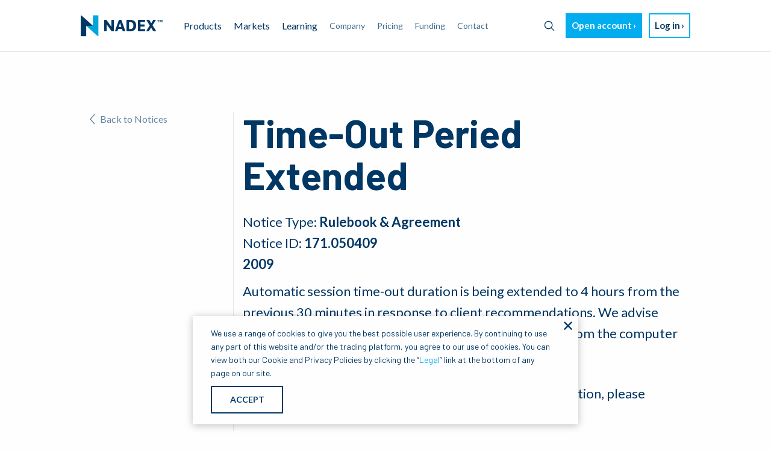

--- FILE ---
content_type: text/html; charset=utf-8
request_url: https://www.nadex.com/notices/time-out-peried-extended/
body_size: 3629
content:
<!doctype html> <html class=no-js lang=en> <head> <script src='/javascripts/google360.js'></script> <script>
    google360.sendPageLoadedEvent({
      'page_type':'notice',
      'page_category':'notice'
    });
  </script> <meta charset=utf-8> <meta http-equiv=x-ua-compatible content="ie=edge"> <meta name=viewport content="width=device-width, initial-scale=1, shrink-to-fit=no"> <title>Time-Out Peried Extended | Nadex</title> <meta class=swiftype name=title data-type=string content="Time-Out Peried Extended | Nadex"> <meta class=swiftype name=asset_type data-type=enum content=Notice> <meta class=swiftype name=importance data-type=integer content=1 /> <meta class=swiftype name=publication_date data-type=date content="2020-03-25T21:09:47+00:00"/> <link href="https://fonts.googleapis.com/css?family=Barlow:400,500,600,700,800&display=swap" rel=stylesheet> <link href="https://fonts.googleapis.com/css?family=Lato:400,700,900&display=swap" rel=stylesheet> <link href="/stylesheets/cookiebanner_lp.css" rel=stylesheet> <link rel="shortcut icon" type="image/png" href="/images/favicon.ico"/> <link rel=canonical href="https://www.nadex.com/notices/time-out-peried-extended/"/> <link href="/stylesheets/site-66028fa3.css" rel=stylesheet /> <script src="/javascripts/site-dcb90fd6.js"></script> </head> <body> <script src="/javascripts/shared/IGshared.js"></script> <div class=wrapper> <div class=content> <div id=top-page-trigger></div> <header id=page-header data-swiftype-index=false> <div class=title-bar data-responsive-toggle=nav-menu data-hide-for=large> <button id=menu-icon type=button data-toggle=nav-menu> <img alt="Toggle menu" src="/images/menu.svg"> </button> <a href="/" class="nadex-logo-small hide-for-large"> <img class=nadex-logo-small-img src="/images/ndx_small_logo_color.png" alt="Nadex logo"> </a> <a href="/demo/" class="mobile-demo-link button primary light arrow">Start free demo</a> <a href="/login/" class=mobile-login-link><button type=button class="button white border-light arrow">Log in</button></a> </div> <div id=nav-menu class=top-bar data-toggler data-animate="fade-in fade-out"> <div class=top-bar-left> <ul class="dropdown menu show-for-large" data-dropdown-menu> <li class=nav__logo> <a href="/"><img alt="Nadex logo" src="/images/ndx_primary_logo_color@2x.png"></a> </li> <li> <a href="#">Products</a> <ul class="menu vertical"> <li><a href="/products/event-contracts/">Event contracts</a></li> <li><a href="/products/knock-outs/">Knock-outs</a></li> <li><a href="/products/call-spread-contract/">Call spreads</a></li> </ul> </li> <li class=is-dropdown-submenu-parent><a href="/markets/">Markets</a></li> <li> <a href="/learning/">Learning</a> <ul class="menu vertical"> <li><a href="/glossary/">Glossary</a></li> <li><a href="/learning/">Learning</a></li> <li><a href="/blog/all/">Blog</a></li> </ul> </li> <li><a class=nav__link href="/company/">Company</a></li> <li><a class=nav__link href="/pricing/">Pricing</a></li> <li><a class=nav__link href="/funding/">Funding</a></li> <li><a class=nav__link href="/contact/">Contact</a></li> </ul> <ul class="vertical hide-for-large nav__mobile" data-responsive-menu="accordion large-dropdown"> <li> <a class=ndx-mobile-search-link href="#"> <img class=ndx-mobile-search-link__icon src="/images/search-icon.svg"> <img class=ndx-mobile-search-link__icon-hover src="/images/search-icon-hover.svg"> <span>Search</span> </a> </li> <li> <a href="#">Products</a> <ul class="vertical menu"> <li><a href="/product-market/">Overview</a></li> <li><a href="/products/event-contracts/">Event contracts</a></li> <li><a href="/products/knock-outs/">Knock-outs</a></li> <li><a href="/products/call-spread-contract/">Call spreads</a></li> </ul> </li> <li> <a class=nav__link href="/markets/">Markets</a> </li> <li> <a href="#">Learning</a> <ul class="vertical menu"> <li><a href="/glossary/">Glossary</a></li> <li><a href="/learning/">Overview</a></li> <li><a href="/blog/all/">Blog</a></li> </ul> </li> <li><a class=nav__link href="/company/">Company</a></li> <li><a class=nav__link href="/pricing/">Pricing</a></li> <li><a class=nav__link href="/funding/">Funding</a></li> <li><a class=nav__link href="/contact/">Contact</a></li> <li><a href="/login/">Log in</a></li> </ul> </div> <div class="top-bar-right show-for-large"> <ul class=menu> <li class=ndx-menu-search> <a class=ndx-menu-search__button> <span class=ndx-menu-search__button-text>Search</span> <img class=ndx-menu-search__button-icon src="/images/search-icon.svg"> <img class=ndx-menu-search__button-icon-hover src="/images/search-icon-hover.svg"> </a> </li> <li><a class=nav__demo-sign-up href="/create-account/"><button type=button class="button primary light arrow">Open account</button></a></li> <li><a class=nav__sign-in href="/login/"><button type=button class="button white border-light arrow">Log in</button></a></li> </ul> </div> </div> </header> <div class="ndx-modal-search hide"> <div class="ndx-modal-search__wrapper inactive"> <input class=ndx-modal-search__input placeholder=Search> <button class="ndx-modal-search__button-clear visibility-hidden"> <img class=ndx-modal-search__button-clear-icon src="/images/clear-primary.svg"> <span class=ndx-modal-search__button-clear-text>Clear</span> </button> <button class=ndx-modal-search__button-search> <img class=ndx-modal-search__button-search-icon src="/images/search-icon.svg"> </button> </div> <div id=ndx-modal-results__menu class="ndx-modal-results hide"> <p class=ndx-modal-results__info-text>SEARCH RESULTS</p> <p class="ndx-modal-results__no-results hide">No entries matching your query were found.</p> <a class="ndx-modal-results__see-all hide" href="/searching">SEE ALL RESULTS</a> <a class="ndx-modal-results__item ndx-modal-results__item-0 hide"> <div class="ndx-modal-results__item-img hide"> <img class=ndx-modal-results__item-img-inner> </div> <div class=ndx-modal-results__item-content> <span class=ndx-modal-results__item-content-title></span> <span class=ndx-modal-results__item-content-date></span> </div> </a> <a class="ndx-modal-results__item ndx-modal-results__item-1 hide"> <div class="ndx-modal-results__item-img hide"> <img class=ndx-modal-results__item-img-inner> </div> <div class=ndx-modal-results__item-content> <span class=ndx-modal-results__item-content-title></span> <span class=ndx-modal-results__item-content-date></span> </div> </a> <a class="ndx-modal-results__item ndx-modal-results__item-2 hide"> <div class="ndx-modal-results__item-img hide"> <img class=ndx-modal-results__item-img-inner> </div> <div class=ndx-modal-results__item-content> <span class=ndx-modal-results__item-content-title></span> <span class=ndx-modal-results__item-content-date></span> </div> </a> <a class="ndx-modal-results__item ndx-modal-results__item-3 hide"> <div class="ndx-modal-results__item-img hide"> <img class=ndx-modal-results__item-img-inner> </div> <div class=ndx-modal-results__item-content> <span class=ndx-modal-results__item-content-title></span> <span class=ndx-modal-results__item-content-date></span> </div> </a> <a class="ndx-modal-results__item ndx-modal-results__item-4 hide"> <div class="ndx-modal-results__item-img hide"> <img class=ndx-modal-results__item-img-inner> </div> <div class=ndx-modal-results__item-content> <span class=ndx-modal-results__item-content-title></span> <span class=ndx-modal-results__item-content-date></span> </div> </a> </div> </div> <main> <section class="section split-index"> <div class=section-content> <div class=split-index__wrapper> <div class=split-index__left> <a class="glossary-header_back-container back__link" href="/notices/all/"> <img class=glossary-header_back-icon src="/images/back-1.svg"/> Back to Notices </a> </div> <div class=split-index__right> <h1 id=notice-title data-noticetitle="Time-Out Peried Extended" class="barlow bold split-index__header">Time-Out Peried Extended</h1> <div class="split-index__description meta-data">Notice Type: <span class=bold>Rulebook & Agreement</span></div> <div class="split-index__description meta-data">Notice ID: <span class=bold>171.050409</span></div> <div class="split-index__description bold">2009</div> <div class="split-index__description rich-text"><p>Automatic session time-out duration is being extended to 4 hours from the previous 30 minutes in response to client recommendations. We advise that you logout of your session any time you step away from the computer to prevent any unwanted activity on your account.</p></div> <div class=split-index__description>Should you have any questions or require further information, please contact the <a href="mailto:compliance@nadex.com" class="secondary inline">Compliance Department</a>.</div> </div> </div> </div> </section> </main> <footer class=footer id=page-footer data-swiftype-index=false> <div class=footer__wrapper> <div> <div class="grid-x grid-margin-y"> <div class="cell medium-6 footer__links"> <div class="grid-x grid-margin-y"> <div class="cell medium-3 footer__logo"> <img alt="Nadex logo" src="/images/ndx_secondary_logo@1x.svg"/> </div> <div class="cell small-6 medium-5"> <p class=footer__link><a href="/company/">Company</a></p> <p class=footer__link><a href="/demo/">Begin Free Demo</a></p> <p class=footer__link><a href="/market-data/2025-11/">Market Data</a></p> <p class=footer__link><a href="/holiday-hours/">Holidays and Hours</a></p> <p class=footer__link><a href="/sitemap/">Site Map</a></p> <p class=footer__link><a href="http://status.nadex.com/">Platform Status</a></p> </div> <div class="cell small-6 medium-4"> <p class=footer__link><a href="/position-limits/">Position Limits</a></p> <p class=footer__link><a href="/rules/">Rules</a></p> <p class=footer__link><a href="/notices/all/">Notices</a></p> <p class=footer__link><a href="/legal/">Legal</a></p> <p class=footer__link><a href="mailto:customerservice@nadex.com?subject=Opt-Out%20of%20Information%20Sharing%20Request&body=Please%20do%20not%20share%20my%20personal%20information,%20as%20defined%20in%20the%20California%20Consumer%20Privacy%20Act%20(“CCPA”),%20with%20third-parties%20for%20non-essential%20purposes.%20I%20understand%20that%20my%20information%20may%20continue%20to%20be%20shared%20with%20third-parties%20for%20essential%20purposes%20pursuant%20to%20the%20Nadex%20Privacy%20Policy.%0A%0AName%20on%20Member%20Account:%20_____[please%20complete]_____%20%0AEmail:%20_____[please%20complete]_____%20%0AUsername:%20_____[please%20complete]_____%20%0A%20%0AThank%20you.">Do Not Sell My <br>Personal Information</a></p> </div> </div> </div> <div class="cell medium-6 footer__contact"> <div class="grid-x grid-margin-x"> <div class="cell medium-6"></div> <div class="cell medium-6 footer__address-column"> <p class=footer__link><b>Email:</b> <a href="mailto:customerservice@nadex.com">customerservice@nadex.com</a></p> <p class=footer__address>North American Derivatives Exchange, Inc.</p> <p class=footer__address>200 West Jackson Blvd</p> <p class=footer__address>Suite 1400</p> <p class=footer__address>Chicago, IL 60606</p> </div> </div> </div> </div> </div> <hr> <div> <p>&copy; 2009-2025 Nadex</p> <p class=footer__small-text>North American Derivatives Exchange, Nadex, and the N Nadex logo are registered trademarks of North Star IP Limited.</p> <p class=footer__small-text>Nadex is organized, registered, and operated in the United States. The information on this site is not directed at residents outside of the United States and is not intended for distribution to, solicitation of, or use by, any person in any country or jurisdiction where such distribution or use would be contrary to local law or regulation.</p> <p class=footer__small-text>Trading on Nadex involves risk and may not be appropriate for all. Members risk losing their cost to enter any transaction, including <a href="/pricing/">fees</a>. You should carefully consider whether trading on Nadex is appropriate for you in light of your investment experience and financial resources. Any trading decisions you make are solely your responsibility and at your own risk. Past performance is not necessarily indicative of future results. None of the material on nadex.com is to be construed as a solicitation, recommendation or offer to buy or sell any financial instrument on Nadex or elsewhere. Nadex is subject to U.S. regulatory oversight by the CFTC.</p> </div> </div> </footer> </div> </div> <script src="/javascripts/social.js"></script> <script src="/javascripts/swiftype-d70ed435.js"></script> <script src="/javascripts/on-scroll.js"></script> <script src="/javascripts/affiliateTracking.js"></script> <script src='/javascripts/external/cookiebanner_lp.js'></script> <script src='/javascripts/sticky-headers.js'></script> <script src='/javascripts/carousels.js'></script> </body> </html>

--- FILE ---
content_type: text/html; charset=UTF-8
request_url: https://geolocation-db.com/json/
body_size: 79
content:
{"country_code":"US","country_name":"United States","city":"Columbus","postal":"43215","latitude":39.9653,"longitude":-83.0235,"IPv4":"18.222.179.46","state":"Ohio"}

--- FILE ---
content_type: text/css
request_url: https://www.nadex.com/stylesheets/cookiebanner_lp.css
body_size: 616
content:
.ndx-cookie-banner{background-color:#fefefe;color:#003764;position:fixed;bottom:15px;left:50%;-webkit-transform:translate(-50%, 0);transform:translate(-50%, 0);z-index:9999;padding:18px 20px 18px 30px;width:640px;max-width:calc(100% - 20px);-webkit-box-shadow:0 2px 12px 0 rgba(0,0,0,0.25);box-shadow:0 2px 12px 0 rgba(0,0,0,0.25);font-family:"Barlow", sans-serif;font-weight:400;font-size:14px;line-height:14px}.ndx-cookie-banner.hide{display:none !important}.ndx-cookie-banner__inner-wrapper{display:flex;flex-direction:column;align-items:flex-start}.ndx-cookie-banner__inner-wrapper p{margin-bottom:10px;padding-right:25px;font-weight:300;line-height:1.6}@media only screen and (max-width: 600px){.ndx-cookie-banner__inner-wrapper p{line-height:1.3;padding-right:20px}}.ndx-cookie-banner__inner-wrapper p a{color:#00AEEF;text-decoration:none}.ndx-cookie-banner__close-button{position:absolute;top:9px;right:7px;font-size:24px;color:#003764;cursor:pointer}.ndx-cookie-banner__accept-button{-ms-grid-row-align:end;align-self:end;width:120px;padding:14px 20px;color:#003764;font-weight:bold;font-size:14px;font-family:'LATO';text-align:center;background-color:#fff;border:2px solid #003764;cursor:pointer;-webkit-transition:all .2s;transition:all .2s}.ndx-cookie-banner__accept-button:hover{color:#fff;background-color:#003764}body.lp-pom-body .ndx-cookie-banner{max-width:calc(100% - 80px)}body.lp-pom-body .ndx-cookie-banner__inner-wrapper p{font-family:sans-serif}

--- FILE ---
content_type: text/css
request_url: https://www.nadex.com/stylesheets/site-66028fa3.css
body_size: 54108
content:
@media print,screen and (min-width: 40em){.reveal.large,.reveal.small,.reveal.tiny,.reveal{right:auto;left:auto;margin:0 auto}}/*! normalize.css v8.0.0 | MIT License | github.com/necolas/normalize.css */html{line-height:1.15;-webkit-text-size-adjust:100%}body{margin:0}h1{font-size:2em;margin:0.67em 0}hr{-webkit-box-sizing:content-box;box-sizing:content-box;height:0;overflow:visible}pre{font-family:monospace, monospace;font-size:1em}a{background-color:transparent}abbr[title]{border-bottom:0;-webkit-text-decoration:underline dotted;text-decoration:underline dotted}b,strong{font-weight:bolder}code,kbd,samp{font-family:monospace, monospace;font-size:1em}small{font-size:80%}sub,sup{font-size:75%;line-height:0;position:relative;vertical-align:baseline}sub{bottom:-0.25em}sup{top:-0.5em}img{border-style:none}button,input,optgroup,select,textarea{font-family:inherit;font-size:100%;line-height:1.15;margin:0}button,input{overflow:visible}button,select{text-transform:none}button,[type="button"],[type="reset"],[type="submit"]{-webkit-appearance:button}button::-moz-focus-inner,[type="button"]::-moz-focus-inner,[type="reset"]::-moz-focus-inner,[type="submit"]::-moz-focus-inner{border-style:none;padding:0}button:-moz-focusring,[type="button"]:-moz-focusring,[type="reset"]:-moz-focusring,[type="submit"]:-moz-focusring{outline:1px dotted ButtonText}fieldset{padding:0.35em 0.75em 0.625em}legend{-webkit-box-sizing:border-box;box-sizing:border-box;color:inherit;display:table;max-width:100%;padding:0;white-space:normal}progress{vertical-align:baseline}textarea{overflow:auto}[type="checkbox"],[type="radio"]{-webkit-box-sizing:border-box;box-sizing:border-box;padding:0}[type="number"]::-webkit-inner-spin-button,[type="number"]::-webkit-outer-spin-button{height:auto}[type="search"]{-webkit-appearance:textfield;outline-offset:-2px}[type="search"]::-webkit-search-decoration{-webkit-appearance:none}::-webkit-file-upload-button{-webkit-appearance:button;font:inherit}details{display:block}summary{display:list-item}template{display:none}[hidden]{display:none}[data-whatintent="mouse"] *,[data-whatintent="mouse"] *:focus,[data-whatintent="touch"] *,[data-whatintent="touch"] *:focus,[data-whatinput="mouse"] *,[data-whatinput="mouse"] *:focus,[data-whatinput="touch"] *,[data-whatinput="touch"] *:focus{outline:none}[draggable=false]{-webkit-touch-callout:none;-webkit-user-select:none}.foundation-mq{font-family:"small=0em&medium=40em&mdlarge=56.25em&large=64em&xlarge=75em&xxlarge=90em"}html{-webkit-box-sizing:border-box;box-sizing:border-box;font-size:100%}*,*::before,*::after{-webkit-box-sizing:inherit;box-sizing:inherit}body{margin:0;padding:0;background:#fefefe;font-family:"Lato", Helvetica, Roboto, Arial, sans-serif;font-weight:normal;line-height:1.5;color:#003764;-webkit-font-smoothing:antialiased;-moz-osx-font-smoothing:grayscale}img{display:inline-block;vertical-align:middle;max-width:100%;height:auto;-ms-interpolation-mode:bicubic}textarea{height:auto;min-height:50px;border-radius:0}select{-webkit-box-sizing:border-box;box-sizing:border-box;width:100%;border-radius:0}.map_canvas img,.map_canvas embed,.map_canvas object,.mqa-display img,.mqa-display embed,.mqa-display object{max-width:none !important}button{padding:0;-webkit-appearance:none;-moz-appearance:none;appearance:none;border:0;border-radius:0;background:transparent;line-height:1;cursor:auto}[data-whatinput='mouse'] button{outline:0}pre{overflow:auto;-webkit-overflow-scrolling:touch}button,input,optgroup,select,textarea{font-family:inherit}.is-visible{display:block !important}.is-hidden{display:none !important}[type='text'],[type='password'],[type='date'],[type='datetime'],[type='datetime-local'],[type='month'],[type='week'],[type='email'],[type='number'],[type='search'],[type='tel'],[type='time'],[type='url'],[type='color'],textarea{display:block;-webkit-box-sizing:border-box;box-sizing:border-box;width:100%;height:2.4375rem;margin:0 0 1rem;padding:0.5rem;border:1px solid #979797;border-radius:0;background-color:#fefefe;-webkit-box-shadow:inset 0 1px 2px rgba(10,10,10,0.1);box-shadow:inset 0 1px 2px rgba(10,10,10,0.1);font-family:inherit;font-size:1rem;font-weight:normal;line-height:1.5;color:#0a0a0a;-webkit-transition:border-color 0.25s ease-in-out, -webkit-box-shadow 0.5s;transition:border-color 0.25s ease-in-out, -webkit-box-shadow 0.5s;transition:box-shadow 0.5s, border-color 0.25s ease-in-out;transition:box-shadow 0.5s, border-color 0.25s ease-in-out, -webkit-box-shadow 0.5s;-webkit-appearance:none;-moz-appearance:none;appearance:none}[type='text']:focus,[type='password']:focus,[type='date']:focus,[type='datetime']:focus,[type='datetime-local']:focus,[type='month']:focus,[type='week']:focus,[type='email']:focus,[type='number']:focus,[type='search']:focus,[type='tel']:focus,[type='time']:focus,[type='url']:focus,[type='color']:focus,textarea:focus{outline:none;border:1px solid #293138;background-color:#fefefe;-webkit-box-shadow:0 0 5px #979797;box-shadow:0 0 5px #979797;-webkit-transition:border-color 0.25s ease-in-out, -webkit-box-shadow 0.5s;transition:border-color 0.25s ease-in-out, -webkit-box-shadow 0.5s;transition:box-shadow 0.5s, border-color 0.25s ease-in-out;transition:box-shadow 0.5s, border-color 0.25s ease-in-out, -webkit-box-shadow 0.5s}textarea{max-width:100%}textarea[rows]{height:auto}input:disabled,input[readonly],textarea:disabled,textarea[readonly]{background-color:#FDFDFE;cursor:not-allowed}[type='submit'],[type='button']{-webkit-appearance:none;-moz-appearance:none;appearance:none;border-radius:0}input[type='search']{-webkit-box-sizing:border-box;box-sizing:border-box}::-webkit-input-placeholder{color:#979797}::-moz-placeholder{color:#979797}:-ms-input-placeholder{color:#979797}::-ms-input-placeholder{color:#979797}::placeholder{color:#979797}[type='file'],[type='checkbox'],[type='radio']{margin:0 0 1rem}[type='checkbox']+label,[type='radio']+label{display:inline-block;vertical-align:baseline;margin-left:0.5rem;margin-right:1rem;margin-bottom:0}[type='checkbox']+label[for],[type='radio']+label[for]{cursor:pointer}label>[type='checkbox'],label>[type='radio']{margin-right:0.5rem}[type='file']{width:100%}label{display:block;margin:0;font-size:0.875rem;font-weight:normal;line-height:1.8;color:#0a0a0a}label.middle{margin:0 0 1rem;line-height:1.5;padding:0.5625rem 0}.help-text{margin-top:-0.5rem;font-size:0.8125rem;font-style:italic;color:#0a0a0a}.input-group{display:flex;width:100%;margin-bottom:1rem;align-items:stretch}.input-group>:first-child,.input-group>.input-group-button:first-child>*{border-radius:0 0 0 0}.input-group>:last-child,.input-group>.input-group-button:last-child>*{border-radius:0 0 0 0}.input-group-button a,.input-group-button input,.input-group-button button,.input-group-button label,.input-group-button,.input-group-field,.input-group-label{margin:0;white-space:nowrap}.input-group-label{padding:0 1rem;border:1px solid #979797;background:#FDFDFE;color:#0a0a0a;text-align:center;white-space:nowrap;display:flex;flex:0 0 auto;align-items:center}.input-group-label:first-child{border-right:0}.input-group-label:last-child{border-left:0}.input-group-field{border-radius:0;flex:1 1 0px;min-width:0}.input-group-button{padding-top:0;padding-bottom:0;text-align:center;display:flex;flex:0 0 auto}.input-group-button a,.input-group-button input,.input-group-button button,.input-group-button label{-ms-grid-row-align:stretch;align-self:stretch;height:auto;padding-top:0;padding-bottom:0;font-size:1rem}fieldset{margin:0;padding:0;border:0}legend{max-width:100%;margin-bottom:0.5rem}.fieldset{margin:1.125rem 0;padding:1.25rem;border:1px solid #979797}.fieldset legend{margin:0;margin-left:-0.1875rem;padding:0 0.1875rem}select{height:2.4375rem;margin:0 0 1rem;padding:0.5rem;-webkit-appearance:none;-moz-appearance:none;appearance:none;border:1px solid #979797;border-radius:0;background-color:#fefefe;font-family:inherit;font-size:1rem;font-weight:normal;line-height:1.5;color:#0a0a0a;background-image:url('data:image/svg+xml;utf8,<svg xmlns="http://www.w3.org/2000/svg" version="1.1" width="32" height="24" viewBox="0 0 32 24"><polygon points="0,0 32,0 16,24" style="fill: rgb%2841, 49, 56%29"></polygon></svg>');background-origin:content-box;background-position:right -1rem center;background-repeat:no-repeat;background-size:9px 6px;padding-right:1.5rem;-webkit-transition:border-color 0.25s ease-in-out, -webkit-box-shadow 0.5s;transition:border-color 0.25s ease-in-out, -webkit-box-shadow 0.5s;transition:box-shadow 0.5s, border-color 0.25s ease-in-out;transition:box-shadow 0.5s, border-color 0.25s ease-in-out, -webkit-box-shadow 0.5s}@media screen and (min-width: 0\0){select{background-image:url("[data-uri]")}}select:focus{outline:none;border:1px solid #293138;background-color:#fefefe;-webkit-box-shadow:0 0 5px #979797;box-shadow:0 0 5px #979797;-webkit-transition:border-color 0.25s ease-in-out, -webkit-box-shadow 0.5s;transition:border-color 0.25s ease-in-out, -webkit-box-shadow 0.5s;transition:box-shadow 0.5s, border-color 0.25s ease-in-out;transition:box-shadow 0.5s, border-color 0.25s ease-in-out, -webkit-box-shadow 0.5s}select:disabled{background-color:#FDFDFE;cursor:not-allowed}select::-ms-expand{display:none}select[multiple]{height:auto;background-image:none}select:not([multiple]){padding-top:0;padding-bottom:0}.is-invalid-input:not(:focus){border-color:#cc4b37;background-color:#f9ecea}.is-invalid-input:not(:focus)::-webkit-input-placeholder{color:#cc4b37}.is-invalid-input:not(:focus)::-moz-placeholder{color:#cc4b37}.is-invalid-input:not(:focus):-ms-input-placeholder{color:#cc4b37}.is-invalid-input:not(:focus)::-ms-input-placeholder{color:#cc4b37}.is-invalid-input:not(:focus)::placeholder{color:#cc4b37}.is-invalid-label{color:#cc4b37}.form-error{display:none;margin-top:-0.5rem;margin-bottom:1rem;font-size:0.75rem;font-weight:bold;color:#cc4b37}.form-error.is-visible{display:block}div,dl,dt,dd,ul,ol,li,h1,h2,h3,h4,h5,h6,pre,form,p,blockquote,th,td{margin:0;padding:0}p{margin-bottom:1rem;font-size:inherit;line-height:1.6;text-rendering:optimizeLegibility}em,i{font-style:italic;line-height:inherit}strong,b{font-weight:bold;line-height:inherit}small{font-size:80%;line-height:inherit}h1,.h1,h2,.h2,h3,.h3,h4,.h4,h5,.h5,h6,.h6{font-family:"Lato", Helvetica, Roboto, Arial, sans-serif;font-style:normal;font-weight:normal;color:inherit;text-rendering:optimizeLegibility}h1 small,.h1 small,h2 small,.h2 small,h3 small,.h3 small,h4 small,.h4 small,h5 small,.h5 small,h6 small,.h6 small{line-height:0;color:#979797}h1,.h1{font-size:2.3125rem;line-height:1.4;margin-top:0;margin-bottom:0.5rem}h2,.h2{font-size:1.5rem;line-height:1.4;margin-top:0;margin-bottom:0.5rem}h3,.h3{font-size:1.5625rem;line-height:1.4;margin-top:0;margin-bottom:0.5rem}h4,.h4{font-size:1.125rem;line-height:1.4;margin-top:0;margin-bottom:0.5rem}h5,.h5{font-size:1.0625rem;line-height:1.4;margin-top:0;margin-bottom:0.5rem}h6,.h6{font-size:1rem;line-height:1.4;margin-top:0;margin-bottom:0.5rem}@media print,screen and (min-width: 40em){h1,.h1{font-size:4rem}h2,.h2{font-size:2.25rem}h3,.h3{font-size:2.5rem}h4,.h4{font-size:1.5625rem}h5,.h5{font-size:1.25rem}h6,.h6{font-size:1rem}}@media print,screen and (min-width: 64em){h1,.h1{font-size:4rem}h2,.h2{font-size:2.25rem}h3,.h3{font-size:2.5rem}h4,.h4{font-size:1.5625rem}h5,.h5{font-size:1.25rem}h6,.h6{font-size:1rem}}a{line-height:inherit;color:#003764;text-decoration:none;cursor:pointer}a:hover,a:focus{color:#002f56}a img{border:0}hr{clear:both;max-width:75rem;height:0;margin:1.25rem auto;border-top:0;border-right:0;border-bottom:1px solid #979797;border-left:0}ul,ol,dl{margin-bottom:1rem;list-style-position:outside;line-height:1.6}li{font-size:inherit}ul{margin-left:1.25rem;list-style-type:disc}ol{margin-left:1.25rem}ul ul,ul ol,ol ul,ol ol{margin-left:1.25rem;margin-bottom:0}dl{margin-bottom:1rem}dl dt{margin-bottom:0.3rem;font-weight:bold}blockquote{margin:0 0 1rem;padding:0.5625rem 1.25rem 0 1.1875rem;border-left:1px solid #979797}blockquote,blockquote p{line-height:1.6;color:#293138}abbr,abbr[title]{border-bottom:1px dotted #0a0a0a;cursor:help;text-decoration:none}figure{margin:0}kbd{margin:0;padding:0.125rem 0.25rem 0;background-color:#FDFDFE;font-family:Consolas, "Liberation Mono", Courier, monospace;color:#0a0a0a}.subheader{margin-top:0.2rem;margin-bottom:0.5rem;font-weight:normal;line-height:1.4;color:#293138}.lead{font-size:125%;line-height:1.6}.stat{font-size:2.5rem;line-height:1}p+.stat{margin-top:-1rem}ul.no-bullet,ol.no-bullet{margin-left:0;list-style:none}.cite-block,cite{display:block;color:#293138;font-size:0.8125rem}.cite-block:before,cite:before{content:"— "}.code-inline,code{border:1px solid #979797;background-color:#FDFDFE;font-family:Consolas, "Liberation Mono", Courier, monospace;font-weight:normal;color:#0a0a0a;display:inline;max-width:100%;word-wrap:break-word;padding:0.125rem 0.3125rem 0.0625rem}.code-block{border:1px solid #979797;background-color:#FDFDFE;font-family:Consolas, "Liberation Mono", Courier, monospace;font-weight:normal;color:#0a0a0a;display:block;overflow:auto;white-space:pre;padding:1rem;margin-bottom:1.5rem}.text-left{text-align:left}.text-right{text-align:right}.text-center{text-align:center}.text-justify{text-align:justify}@media print,screen and (min-width: 40em){.medium-text-left{text-align:left}.medium-text-right{text-align:right}.medium-text-center{text-align:center}.medium-text-justify{text-align:justify}}@media print,screen and (min-width: 56.25em){.mdlarge-text-left{text-align:left}.mdlarge-text-right{text-align:right}.mdlarge-text-center{text-align:center}.mdlarge-text-justify{text-align:justify}}@media print,screen and (min-width: 64em){.large-text-left{text-align:left}.large-text-right{text-align:right}.large-text-center{text-align:center}.large-text-justify{text-align:justify}}.show-for-print{display:none !important}@media print{*{background:transparent !important;color:black !important;-webkit-print-color-adjust:economy;print-color-adjust:economy;-webkit-box-shadow:none !important;box-shadow:none !important;text-shadow:none !important}.show-for-print{display:block !important}.hide-for-print{display:none !important}table.show-for-print{display:table !important}thead.show-for-print{display:table-header-group !important}tbody.show-for-print{display:table-row-group !important}tr.show-for-print{display:table-row !important}td.show-for-print{display:table-cell !important}th.show-for-print{display:table-cell !important}a,a:visited{text-decoration:underline}a[href]:after{content:" (" attr(href) ")"}.ir a:after,a[href^='javascript:']:after,a[href^='#']:after{content:''}abbr[title]:after{content:" (" attr(title) ")"}pre,blockquote{border:1px solid #293138;page-break-inside:avoid}thead{display:table-header-group}tr,img{page-break-inside:avoid}img{max-width:100% !important}@page{margin:0.5cm}p,h2,h3{orphans:3;widows:3}h2,h3{page-break-after:avoid}.print-break-inside{page-break-inside:auto}}.grid-container{padding-right:0.625rem;padding-left:0.625rem;max-width:75rem;margin-left:auto;margin-right:auto}@media print,screen and (min-width: 40em){.grid-container{padding-right:0.9375rem;padding-left:0.9375rem}}.grid-container.fluid{padding-right:0.625rem;padding-left:0.625rem;max-width:100%;margin-left:auto;margin-right:auto}@media print,screen and (min-width: 40em){.grid-container.fluid{padding-right:0.9375rem;padding-left:0.9375rem}}.grid-container.full{padding-right:0;padding-left:0;max-width:100%;margin-left:auto;margin-right:auto}.grid-x{display:flex;flex-flow:row wrap}.cell{flex:0 0 auto;min-height:0;min-width:0;width:100%}.cell.auto{flex:1 1 0}.cell.shrink{flex:0 0 auto}.grid-x>.auto{width:auto}.grid-x>.shrink{width:auto}.grid-x>.small-shrink,.grid-x>.small-full,.grid-x>.small-1,.grid-x>.small-2,.grid-x>.small-3,.grid-x>.small-4,.grid-x>.small-5,.grid-x>.small-6,.grid-x>.small-7,.grid-x>.small-8,.grid-x>.small-9,.grid-x>.small-10,.grid-x>.small-11,.grid-x>.small-12{flex-basis:auto}@media print,screen and (min-width: 40em){.grid-x>.medium-shrink,.grid-x>.medium-full,.grid-x>.medium-1,.grid-x>.medium-2,.grid-x>.medium-3,.grid-x>.medium-4,.grid-x>.medium-5,.grid-x>.medium-6,.grid-x>.medium-7,.grid-x>.medium-8,.grid-x>.medium-9,.grid-x>.medium-10,.grid-x>.medium-11,.grid-x>.medium-12{flex-basis:auto}}@media print,screen and (min-width: 56.25em){.grid-x>.mdlarge-shrink,.grid-x>.mdlarge-full,.grid-x>.mdlarge-1,.grid-x>.mdlarge-2,.grid-x>.mdlarge-3,.grid-x>.mdlarge-4,.grid-x>.mdlarge-5,.grid-x>.mdlarge-6,.grid-x>.mdlarge-7,.grid-x>.mdlarge-8,.grid-x>.mdlarge-9,.grid-x>.mdlarge-10,.grid-x>.mdlarge-11,.grid-x>.mdlarge-12{flex-basis:auto}}@media print,screen and (min-width: 64em){.grid-x>.large-shrink,.grid-x>.large-full,.grid-x>.large-1,.grid-x>.large-2,.grid-x>.large-3,.grid-x>.large-4,.grid-x>.large-5,.grid-x>.large-6,.grid-x>.large-7,.grid-x>.large-8,.grid-x>.large-9,.grid-x>.large-10,.grid-x>.large-11,.grid-x>.large-12{flex-basis:auto}}.grid-x>.small-12,.grid-x>.small-11,.grid-x>.small-10,.grid-x>.small-9,.grid-x>.small-8,.grid-x>.small-7,.grid-x>.small-6,.grid-x>.small-5,.grid-x>.small-4,.grid-x>.small-3,.grid-x>.small-2,.grid-x>.small-1{flex:0 0 auto}.grid-x>.small-1{width:8.3333333333%}.grid-x>.small-2{width:16.6666666667%}.grid-x>.small-3{width:25%}.grid-x>.small-4{width:33.3333333333%}.grid-x>.small-5{width:41.6666666667%}.grid-x>.small-6{width:50%}.grid-x>.small-7{width:58.3333333333%}.grid-x>.small-8{width:66.6666666667%}.grid-x>.small-9{width:75%}.grid-x>.small-10{width:83.3333333333%}.grid-x>.small-11{width:91.6666666667%}.grid-x>.small-12{width:100%}@media print,screen and (min-width: 40em){.grid-x>.medium-auto{flex:1 1 0;width:auto}.grid-x>.medium-12,.grid-x>.medium-11,.grid-x>.medium-10,.grid-x>.medium-9,.grid-x>.medium-8,.grid-x>.medium-7,.grid-x>.medium-6,.grid-x>.medium-5,.grid-x>.medium-4,.grid-x>.medium-3,.grid-x>.medium-2,.grid-x>.medium-1,.grid-x>.medium-shrink{flex:0 0 auto}.grid-x>.medium-shrink{width:auto}.grid-x>.medium-1{width:8.3333333333%}.grid-x>.medium-2{width:16.6666666667%}.grid-x>.medium-3{width:25%}.grid-x>.medium-4{width:33.3333333333%}.grid-x>.medium-5{width:41.6666666667%}.grid-x>.medium-6{width:50%}.grid-x>.medium-7{width:58.3333333333%}.grid-x>.medium-8{width:66.6666666667%}.grid-x>.medium-9{width:75%}.grid-x>.medium-10{width:83.3333333333%}.grid-x>.medium-11{width:91.6666666667%}.grid-x>.medium-12{width:100%}}@media print,screen and (min-width: 56.25em){.grid-x>.mdlarge-auto{flex:1 1 0;width:auto}.grid-x>.mdlarge-12,.grid-x>.mdlarge-11,.grid-x>.mdlarge-10,.grid-x>.mdlarge-9,.grid-x>.mdlarge-8,.grid-x>.mdlarge-7,.grid-x>.mdlarge-6,.grid-x>.mdlarge-5,.grid-x>.mdlarge-4,.grid-x>.mdlarge-3,.grid-x>.mdlarge-2,.grid-x>.mdlarge-1,.grid-x>.mdlarge-shrink{flex:0 0 auto}.grid-x>.mdlarge-shrink{width:auto}.grid-x>.mdlarge-1{width:8.3333333333%}.grid-x>.mdlarge-2{width:16.6666666667%}.grid-x>.mdlarge-3{width:25%}.grid-x>.mdlarge-4{width:33.3333333333%}.grid-x>.mdlarge-5{width:41.6666666667%}.grid-x>.mdlarge-6{width:50%}.grid-x>.mdlarge-7{width:58.3333333333%}.grid-x>.mdlarge-8{width:66.6666666667%}.grid-x>.mdlarge-9{width:75%}.grid-x>.mdlarge-10{width:83.3333333333%}.grid-x>.mdlarge-11{width:91.6666666667%}.grid-x>.mdlarge-12{width:100%}}@media print,screen and (min-width: 64em){.grid-x>.large-auto{flex:1 1 0;width:auto}.grid-x>.large-12,.grid-x>.large-11,.grid-x>.large-10,.grid-x>.large-9,.grid-x>.large-8,.grid-x>.large-7,.grid-x>.large-6,.grid-x>.large-5,.grid-x>.large-4,.grid-x>.large-3,.grid-x>.large-2,.grid-x>.large-1,.grid-x>.large-shrink{flex:0 0 auto}.grid-x>.large-shrink{width:auto}.grid-x>.large-1{width:8.3333333333%}.grid-x>.large-2{width:16.6666666667%}.grid-x>.large-3{width:25%}.grid-x>.large-4{width:33.3333333333%}.grid-x>.large-5{width:41.6666666667%}.grid-x>.large-6{width:50%}.grid-x>.large-7{width:58.3333333333%}.grid-x>.large-8{width:66.6666666667%}.grid-x>.large-9{width:75%}.grid-x>.large-10{width:83.3333333333%}.grid-x>.large-11{width:91.6666666667%}.grid-x>.large-12{width:100%}}.grid-margin-x:not(.grid-x)>.cell{width:auto}.grid-margin-y:not(.grid-y)>.cell{height:auto}.grid-margin-x{margin-left:-0.625rem;margin-right:-0.625rem}@media print,screen and (min-width: 40em){.grid-margin-x{margin-left:-0.9375rem;margin-right:-0.9375rem}}.grid-margin-x>.cell{width:calc(100% - 1.25rem);margin-left:0.625rem;margin-right:0.625rem}@media print,screen and (min-width: 40em){.grid-margin-x>.cell{width:calc(100% - 1.875rem);margin-left:0.9375rem;margin-right:0.9375rem}}.grid-margin-x>.auto{width:auto}.grid-margin-x>.shrink{width:auto}.grid-margin-x>.small-1{width:calc(8.3333333333% - 1.25rem)}.grid-margin-x>.small-2{width:calc(16.6666666667% - 1.25rem)}.grid-margin-x>.small-3{width:calc(25% - 1.25rem)}.grid-margin-x>.small-4{width:calc(33.3333333333% - 1.25rem)}.grid-margin-x>.small-5{width:calc(41.6666666667% - 1.25rem)}.grid-margin-x>.small-6{width:calc(50% - 1.25rem)}.grid-margin-x>.small-7{width:calc(58.3333333333% - 1.25rem)}.grid-margin-x>.small-8{width:calc(66.6666666667% - 1.25rem)}.grid-margin-x>.small-9{width:calc(75% - 1.25rem)}.grid-margin-x>.small-10{width:calc(83.3333333333% - 1.25rem)}.grid-margin-x>.small-11{width:calc(91.6666666667% - 1.25rem)}.grid-margin-x>.small-12{width:calc(100% - 1.25rem)}@media print,screen and (min-width: 40em){.grid-margin-x>.auto{width:auto}.grid-margin-x>.shrink{width:auto}.grid-margin-x>.small-1{width:calc(8.3333333333% - 1.875rem)}.grid-margin-x>.small-2{width:calc(16.6666666667% - 1.875rem)}.grid-margin-x>.small-3{width:calc(25% - 1.875rem)}.grid-margin-x>.small-4{width:calc(33.3333333333% - 1.875rem)}.grid-margin-x>.small-5{width:calc(41.6666666667% - 1.875rem)}.grid-margin-x>.small-6{width:calc(50% - 1.875rem)}.grid-margin-x>.small-7{width:calc(58.3333333333% - 1.875rem)}.grid-margin-x>.small-8{width:calc(66.6666666667% - 1.875rem)}.grid-margin-x>.small-9{width:calc(75% - 1.875rem)}.grid-margin-x>.small-10{width:calc(83.3333333333% - 1.875rem)}.grid-margin-x>.small-11{width:calc(91.6666666667% - 1.875rem)}.grid-margin-x>.small-12{width:calc(100% - 1.875rem)}.grid-margin-x>.medium-auto{width:auto}.grid-margin-x>.medium-shrink{width:auto}.grid-margin-x>.medium-1{width:calc(8.3333333333% - 1.875rem)}.grid-margin-x>.medium-2{width:calc(16.6666666667% - 1.875rem)}.grid-margin-x>.medium-3{width:calc(25% - 1.875rem)}.grid-margin-x>.medium-4{width:calc(33.3333333333% - 1.875rem)}.grid-margin-x>.medium-5{width:calc(41.6666666667% - 1.875rem)}.grid-margin-x>.medium-6{width:calc(50% - 1.875rem)}.grid-margin-x>.medium-7{width:calc(58.3333333333% - 1.875rem)}.grid-margin-x>.medium-8{width:calc(66.6666666667% - 1.875rem)}.grid-margin-x>.medium-9{width:calc(75% - 1.875rem)}.grid-margin-x>.medium-10{width:calc(83.3333333333% - 1.875rem)}.grid-margin-x>.medium-11{width:calc(91.6666666667% - 1.875rem)}.grid-margin-x>.medium-12{width:calc(100% - 1.875rem)}}@media print,screen and (min-width: 56.25em){.grid-margin-x>.mdlarge-auto{width:auto}.grid-margin-x>.mdlarge-shrink{width:auto}.grid-margin-x>.mdlarge-1{width:calc(8.3333333333% - 1.875rem)}.grid-margin-x>.mdlarge-2{width:calc(16.6666666667% - 1.875rem)}.grid-margin-x>.mdlarge-3{width:calc(25% - 1.875rem)}.grid-margin-x>.mdlarge-4{width:calc(33.3333333333% - 1.875rem)}.grid-margin-x>.mdlarge-5{width:calc(41.6666666667% - 1.875rem)}.grid-margin-x>.mdlarge-6{width:calc(50% - 1.875rem)}.grid-margin-x>.mdlarge-7{width:calc(58.3333333333% - 1.875rem)}.grid-margin-x>.mdlarge-8{width:calc(66.6666666667% - 1.875rem)}.grid-margin-x>.mdlarge-9{width:calc(75% - 1.875rem)}.grid-margin-x>.mdlarge-10{width:calc(83.3333333333% - 1.875rem)}.grid-margin-x>.mdlarge-11{width:calc(91.6666666667% - 1.875rem)}.grid-margin-x>.mdlarge-12{width:calc(100% - 1.875rem)}}@media print,screen and (min-width: 64em){.grid-margin-x>.large-auto{width:auto}.grid-margin-x>.large-shrink{width:auto}.grid-margin-x>.large-1{width:calc(8.3333333333% - 1.875rem)}.grid-margin-x>.large-2{width:calc(16.6666666667% - 1.875rem)}.grid-margin-x>.large-3{width:calc(25% - 1.875rem)}.grid-margin-x>.large-4{width:calc(33.3333333333% - 1.875rem)}.grid-margin-x>.large-5{width:calc(41.6666666667% - 1.875rem)}.grid-margin-x>.large-6{width:calc(50% - 1.875rem)}.grid-margin-x>.large-7{width:calc(58.3333333333% - 1.875rem)}.grid-margin-x>.large-8{width:calc(66.6666666667% - 1.875rem)}.grid-margin-x>.large-9{width:calc(75% - 1.875rem)}.grid-margin-x>.large-10{width:calc(83.3333333333% - 1.875rem)}.grid-margin-x>.large-11{width:calc(91.6666666667% - 1.875rem)}.grid-margin-x>.large-12{width:calc(100% - 1.875rem)}}.grid-padding-x .grid-padding-x{margin-right:-0.625rem;margin-left:-0.625rem}@media print,screen and (min-width: 40em){.grid-padding-x .grid-padding-x{margin-right:-0.9375rem;margin-left:-0.9375rem}}.grid-container:not(.full)>.grid-padding-x{margin-right:-0.625rem;margin-left:-0.625rem}@media print,screen and (min-width: 40em){.grid-container:not(.full)>.grid-padding-x{margin-right:-0.9375rem;margin-left:-0.9375rem}}.grid-padding-x>.cell{padding-right:0.625rem;padding-left:0.625rem}@media print,screen and (min-width: 40em){.grid-padding-x>.cell{padding-right:0.9375rem;padding-left:0.9375rem}}.small-up-1>.cell{width:100%}.small-up-2>.cell{width:50%}.small-up-3>.cell{width:33.3333333333%}.small-up-4>.cell{width:25%}.small-up-5>.cell{width:20%}.small-up-6>.cell{width:16.6666666667%}.small-up-7>.cell{width:14.2857142857%}.small-up-8>.cell{width:12.5%}@media print,screen and (min-width: 40em){.medium-up-1>.cell{width:100%}.medium-up-2>.cell{width:50%}.medium-up-3>.cell{width:33.3333333333%}.medium-up-4>.cell{width:25%}.medium-up-5>.cell{width:20%}.medium-up-6>.cell{width:16.6666666667%}.medium-up-7>.cell{width:14.2857142857%}.medium-up-8>.cell{width:12.5%}}@media print,screen and (min-width: 56.25em){.mdlarge-up-1>.cell{width:100%}.mdlarge-up-2>.cell{width:50%}.mdlarge-up-3>.cell{width:33.3333333333%}.mdlarge-up-4>.cell{width:25%}.mdlarge-up-5>.cell{width:20%}.mdlarge-up-6>.cell{width:16.6666666667%}.mdlarge-up-7>.cell{width:14.2857142857%}.mdlarge-up-8>.cell{width:12.5%}}@media print,screen and (min-width: 64em){.large-up-1>.cell{width:100%}.large-up-2>.cell{width:50%}.large-up-3>.cell{width:33.3333333333%}.large-up-4>.cell{width:25%}.large-up-5>.cell{width:20%}.large-up-6>.cell{width:16.6666666667%}.large-up-7>.cell{width:14.2857142857%}.large-up-8>.cell{width:12.5%}}.grid-margin-x.small-up-1>.cell{width:calc(100% - 1.25rem)}.grid-margin-x.small-up-2>.cell{width:calc(50% - 1.25rem)}.grid-margin-x.small-up-3>.cell{width:calc(33.3333333333% - 1.25rem)}.grid-margin-x.small-up-4>.cell{width:calc(25% - 1.25rem)}.grid-margin-x.small-up-5>.cell{width:calc(20% - 1.25rem)}.grid-margin-x.small-up-6>.cell{width:calc(16.6666666667% - 1.25rem)}.grid-margin-x.small-up-7>.cell{width:calc(14.2857142857% - 1.25rem)}.grid-margin-x.small-up-8>.cell{width:calc(12.5% - 1.25rem)}@media print,screen and (min-width: 40em){.grid-margin-x.small-up-1>.cell{width:calc(100% - 1.875rem)}.grid-margin-x.small-up-2>.cell{width:calc(50% - 1.875rem)}.grid-margin-x.small-up-3>.cell{width:calc(33.3333333333% - 1.875rem)}.grid-margin-x.small-up-4>.cell{width:calc(25% - 1.875rem)}.grid-margin-x.small-up-5>.cell{width:calc(20% - 1.875rem)}.grid-margin-x.small-up-6>.cell{width:calc(16.6666666667% - 1.875rem)}.grid-margin-x.small-up-7>.cell{width:calc(14.2857142857% - 1.875rem)}.grid-margin-x.small-up-8>.cell{width:calc(12.5% - 1.875rem)}.grid-margin-x.medium-up-1>.cell{width:calc(100% - 1.875rem)}.grid-margin-x.medium-up-2>.cell{width:calc(50% - 1.875rem)}.grid-margin-x.medium-up-3>.cell{width:calc(33.3333333333% - 1.875rem)}.grid-margin-x.medium-up-4>.cell{width:calc(25% - 1.875rem)}.grid-margin-x.medium-up-5>.cell{width:calc(20% - 1.875rem)}.grid-margin-x.medium-up-6>.cell{width:calc(16.6666666667% - 1.875rem)}.grid-margin-x.medium-up-7>.cell{width:calc(14.2857142857% - 1.875rem)}.grid-margin-x.medium-up-8>.cell{width:calc(12.5% - 1.875rem)}}@media print,screen and (min-width: 56.25em){.grid-margin-x.mdlarge-up-1>.cell{width:calc(100% - 1.875rem)}.grid-margin-x.mdlarge-up-2>.cell{width:calc(50% - 1.875rem)}.grid-margin-x.mdlarge-up-3>.cell{width:calc(33.3333333333% - 1.875rem)}.grid-margin-x.mdlarge-up-4>.cell{width:calc(25% - 1.875rem)}.grid-margin-x.mdlarge-up-5>.cell{width:calc(20% - 1.875rem)}.grid-margin-x.mdlarge-up-6>.cell{width:calc(16.6666666667% - 1.875rem)}.grid-margin-x.mdlarge-up-7>.cell{width:calc(14.2857142857% - 1.875rem)}.grid-margin-x.mdlarge-up-8>.cell{width:calc(12.5% - 1.875rem)}}@media print,screen and (min-width: 64em){.grid-margin-x.large-up-1>.cell{width:calc(100% - 1.875rem)}.grid-margin-x.large-up-2>.cell{width:calc(50% - 1.875rem)}.grid-margin-x.large-up-3>.cell{width:calc(33.3333333333% - 1.875rem)}.grid-margin-x.large-up-4>.cell{width:calc(25% - 1.875rem)}.grid-margin-x.large-up-5>.cell{width:calc(20% - 1.875rem)}.grid-margin-x.large-up-6>.cell{width:calc(16.6666666667% - 1.875rem)}.grid-margin-x.large-up-7>.cell{width:calc(14.2857142857% - 1.875rem)}.grid-margin-x.large-up-8>.cell{width:calc(12.5% - 1.875rem)}}.small-margin-collapse{margin-right:0;margin-left:0}.small-margin-collapse>.cell{margin-right:0;margin-left:0}.small-margin-collapse>.small-1{width:8.3333333333%}.small-margin-collapse>.small-2{width:16.6666666667%}.small-margin-collapse>.small-3{width:25%}.small-margin-collapse>.small-4{width:33.3333333333%}.small-margin-collapse>.small-5{width:41.6666666667%}.small-margin-collapse>.small-6{width:50%}.small-margin-collapse>.small-7{width:58.3333333333%}.small-margin-collapse>.small-8{width:66.6666666667%}.small-margin-collapse>.small-9{width:75%}.small-margin-collapse>.small-10{width:83.3333333333%}.small-margin-collapse>.small-11{width:91.6666666667%}.small-margin-collapse>.small-12{width:100%}@media print,screen and (min-width: 40em){.small-margin-collapse>.medium-1{width:8.3333333333%}.small-margin-collapse>.medium-2{width:16.6666666667%}.small-margin-collapse>.medium-3{width:25%}.small-margin-collapse>.medium-4{width:33.3333333333%}.small-margin-collapse>.medium-5{width:41.6666666667%}.small-margin-collapse>.medium-6{width:50%}.small-margin-collapse>.medium-7{width:58.3333333333%}.small-margin-collapse>.medium-8{width:66.6666666667%}.small-margin-collapse>.medium-9{width:75%}.small-margin-collapse>.medium-10{width:83.3333333333%}.small-margin-collapse>.medium-11{width:91.6666666667%}.small-margin-collapse>.medium-12{width:100%}}@media print,screen and (min-width: 56.25em){.small-margin-collapse>.mdlarge-1{width:8.3333333333%}.small-margin-collapse>.mdlarge-2{width:16.6666666667%}.small-margin-collapse>.mdlarge-3{width:25%}.small-margin-collapse>.mdlarge-4{width:33.3333333333%}.small-margin-collapse>.mdlarge-5{width:41.6666666667%}.small-margin-collapse>.mdlarge-6{width:50%}.small-margin-collapse>.mdlarge-7{width:58.3333333333%}.small-margin-collapse>.mdlarge-8{width:66.6666666667%}.small-margin-collapse>.mdlarge-9{width:75%}.small-margin-collapse>.mdlarge-10{width:83.3333333333%}.small-margin-collapse>.mdlarge-11{width:91.6666666667%}.small-margin-collapse>.mdlarge-12{width:100%}}@media print,screen and (min-width: 64em){.small-margin-collapse>.large-1{width:8.3333333333%}.small-margin-collapse>.large-2{width:16.6666666667%}.small-margin-collapse>.large-3{width:25%}.small-margin-collapse>.large-4{width:33.3333333333%}.small-margin-collapse>.large-5{width:41.6666666667%}.small-margin-collapse>.large-6{width:50%}.small-margin-collapse>.large-7{width:58.3333333333%}.small-margin-collapse>.large-8{width:66.6666666667%}.small-margin-collapse>.large-9{width:75%}.small-margin-collapse>.large-10{width:83.3333333333%}.small-margin-collapse>.large-11{width:91.6666666667%}.small-margin-collapse>.large-12{width:100%}}.small-padding-collapse{margin-right:0;margin-left:0}.small-padding-collapse>.cell{padding-right:0;padding-left:0}@media print,screen and (min-width: 40em){.medium-margin-collapse{margin-right:0;margin-left:0}.medium-margin-collapse>.cell{margin-right:0;margin-left:0}}@media print,screen and (min-width: 40em){.medium-margin-collapse>.small-1{width:8.3333333333%}.medium-margin-collapse>.small-2{width:16.6666666667%}.medium-margin-collapse>.small-3{width:25%}.medium-margin-collapse>.small-4{width:33.3333333333%}.medium-margin-collapse>.small-5{width:41.6666666667%}.medium-margin-collapse>.small-6{width:50%}.medium-margin-collapse>.small-7{width:58.3333333333%}.medium-margin-collapse>.small-8{width:66.6666666667%}.medium-margin-collapse>.small-9{width:75%}.medium-margin-collapse>.small-10{width:83.3333333333%}.medium-margin-collapse>.small-11{width:91.6666666667%}.medium-margin-collapse>.small-12{width:100%}}@media print,screen and (min-width: 40em){.medium-margin-collapse>.medium-1{width:8.3333333333%}.medium-margin-collapse>.medium-2{width:16.6666666667%}.medium-margin-collapse>.medium-3{width:25%}.medium-margin-collapse>.medium-4{width:33.3333333333%}.medium-margin-collapse>.medium-5{width:41.6666666667%}.medium-margin-collapse>.medium-6{width:50%}.medium-margin-collapse>.medium-7{width:58.3333333333%}.medium-margin-collapse>.medium-8{width:66.6666666667%}.medium-margin-collapse>.medium-9{width:75%}.medium-margin-collapse>.medium-10{width:83.3333333333%}.medium-margin-collapse>.medium-11{width:91.6666666667%}.medium-margin-collapse>.medium-12{width:100%}}@media print,screen and (min-width: 56.25em){.medium-margin-collapse>.mdlarge-1{width:8.3333333333%}.medium-margin-collapse>.mdlarge-2{width:16.6666666667%}.medium-margin-collapse>.mdlarge-3{width:25%}.medium-margin-collapse>.mdlarge-4{width:33.3333333333%}.medium-margin-collapse>.mdlarge-5{width:41.6666666667%}.medium-margin-collapse>.mdlarge-6{width:50%}.medium-margin-collapse>.mdlarge-7{width:58.3333333333%}.medium-margin-collapse>.mdlarge-8{width:66.6666666667%}.medium-margin-collapse>.mdlarge-9{width:75%}.medium-margin-collapse>.mdlarge-10{width:83.3333333333%}.medium-margin-collapse>.mdlarge-11{width:91.6666666667%}.medium-margin-collapse>.mdlarge-12{width:100%}}@media print,screen and (min-width: 64em){.medium-margin-collapse>.large-1{width:8.3333333333%}.medium-margin-collapse>.large-2{width:16.6666666667%}.medium-margin-collapse>.large-3{width:25%}.medium-margin-collapse>.large-4{width:33.3333333333%}.medium-margin-collapse>.large-5{width:41.6666666667%}.medium-margin-collapse>.large-6{width:50%}.medium-margin-collapse>.large-7{width:58.3333333333%}.medium-margin-collapse>.large-8{width:66.6666666667%}.medium-margin-collapse>.large-9{width:75%}.medium-margin-collapse>.large-10{width:83.3333333333%}.medium-margin-collapse>.large-11{width:91.6666666667%}.medium-margin-collapse>.large-12{width:100%}}@media print,screen and (min-width: 40em){.medium-padding-collapse{margin-right:0;margin-left:0}.medium-padding-collapse>.cell{padding-right:0;padding-left:0}}@media print,screen and (min-width: 56.25em){.mdlarge-margin-collapse{margin-right:0;margin-left:0}.mdlarge-margin-collapse>.cell{margin-right:0;margin-left:0}}@media print,screen and (min-width: 56.25em){.mdlarge-margin-collapse>.small-1{width:8.3333333333%}.mdlarge-margin-collapse>.small-2{width:16.6666666667%}.mdlarge-margin-collapse>.small-3{width:25%}.mdlarge-margin-collapse>.small-4{width:33.3333333333%}.mdlarge-margin-collapse>.small-5{width:41.6666666667%}.mdlarge-margin-collapse>.small-6{width:50%}.mdlarge-margin-collapse>.small-7{width:58.3333333333%}.mdlarge-margin-collapse>.small-8{width:66.6666666667%}.mdlarge-margin-collapse>.small-9{width:75%}.mdlarge-margin-collapse>.small-10{width:83.3333333333%}.mdlarge-margin-collapse>.small-11{width:91.6666666667%}.mdlarge-margin-collapse>.small-12{width:100%}}@media print,screen and (min-width: 56.25em){.mdlarge-margin-collapse>.medium-1{width:8.3333333333%}.mdlarge-margin-collapse>.medium-2{width:16.6666666667%}.mdlarge-margin-collapse>.medium-3{width:25%}.mdlarge-margin-collapse>.medium-4{width:33.3333333333%}.mdlarge-margin-collapse>.medium-5{width:41.6666666667%}.mdlarge-margin-collapse>.medium-6{width:50%}.mdlarge-margin-collapse>.medium-7{width:58.3333333333%}.mdlarge-margin-collapse>.medium-8{width:66.6666666667%}.mdlarge-margin-collapse>.medium-9{width:75%}.mdlarge-margin-collapse>.medium-10{width:83.3333333333%}.mdlarge-margin-collapse>.medium-11{width:91.6666666667%}.mdlarge-margin-collapse>.medium-12{width:100%}}@media print,screen and (min-width: 56.25em){.mdlarge-margin-collapse>.mdlarge-1{width:8.3333333333%}.mdlarge-margin-collapse>.mdlarge-2{width:16.6666666667%}.mdlarge-margin-collapse>.mdlarge-3{width:25%}.mdlarge-margin-collapse>.mdlarge-4{width:33.3333333333%}.mdlarge-margin-collapse>.mdlarge-5{width:41.6666666667%}.mdlarge-margin-collapse>.mdlarge-6{width:50%}.mdlarge-margin-collapse>.mdlarge-7{width:58.3333333333%}.mdlarge-margin-collapse>.mdlarge-8{width:66.6666666667%}.mdlarge-margin-collapse>.mdlarge-9{width:75%}.mdlarge-margin-collapse>.mdlarge-10{width:83.3333333333%}.mdlarge-margin-collapse>.mdlarge-11{width:91.6666666667%}.mdlarge-margin-collapse>.mdlarge-12{width:100%}}@media print,screen and (min-width: 64em){.mdlarge-margin-collapse>.large-1{width:8.3333333333%}.mdlarge-margin-collapse>.large-2{width:16.6666666667%}.mdlarge-margin-collapse>.large-3{width:25%}.mdlarge-margin-collapse>.large-4{width:33.3333333333%}.mdlarge-margin-collapse>.large-5{width:41.6666666667%}.mdlarge-margin-collapse>.large-6{width:50%}.mdlarge-margin-collapse>.large-7{width:58.3333333333%}.mdlarge-margin-collapse>.large-8{width:66.6666666667%}.mdlarge-margin-collapse>.large-9{width:75%}.mdlarge-margin-collapse>.large-10{width:83.3333333333%}.mdlarge-margin-collapse>.large-11{width:91.6666666667%}.mdlarge-margin-collapse>.large-12{width:100%}}@media print,screen and (min-width: 56.25em){.mdlarge-padding-collapse{margin-right:0;margin-left:0}.mdlarge-padding-collapse>.cell{padding-right:0;padding-left:0}}@media print,screen and (min-width: 64em){.large-margin-collapse{margin-right:0;margin-left:0}.large-margin-collapse>.cell{margin-right:0;margin-left:0}}@media print,screen and (min-width: 64em){.large-margin-collapse>.small-1{width:8.3333333333%}.large-margin-collapse>.small-2{width:16.6666666667%}.large-margin-collapse>.small-3{width:25%}.large-margin-collapse>.small-4{width:33.3333333333%}.large-margin-collapse>.small-5{width:41.6666666667%}.large-margin-collapse>.small-6{width:50%}.large-margin-collapse>.small-7{width:58.3333333333%}.large-margin-collapse>.small-8{width:66.6666666667%}.large-margin-collapse>.small-9{width:75%}.large-margin-collapse>.small-10{width:83.3333333333%}.large-margin-collapse>.small-11{width:91.6666666667%}.large-margin-collapse>.small-12{width:100%}}@media print,screen and (min-width: 64em){.large-margin-collapse>.medium-1{width:8.3333333333%}.large-margin-collapse>.medium-2{width:16.6666666667%}.large-margin-collapse>.medium-3{width:25%}.large-margin-collapse>.medium-4{width:33.3333333333%}.large-margin-collapse>.medium-5{width:41.6666666667%}.large-margin-collapse>.medium-6{width:50%}.large-margin-collapse>.medium-7{width:58.3333333333%}.large-margin-collapse>.medium-8{width:66.6666666667%}.large-margin-collapse>.medium-9{width:75%}.large-margin-collapse>.medium-10{width:83.3333333333%}.large-margin-collapse>.medium-11{width:91.6666666667%}.large-margin-collapse>.medium-12{width:100%}}@media print,screen and (min-width: 64em){.large-margin-collapse>.mdlarge-1{width:8.3333333333%}.large-margin-collapse>.mdlarge-2{width:16.6666666667%}.large-margin-collapse>.mdlarge-3{width:25%}.large-margin-collapse>.mdlarge-4{width:33.3333333333%}.large-margin-collapse>.mdlarge-5{width:41.6666666667%}.large-margin-collapse>.mdlarge-6{width:50%}.large-margin-collapse>.mdlarge-7{width:58.3333333333%}.large-margin-collapse>.mdlarge-8{width:66.6666666667%}.large-margin-collapse>.mdlarge-9{width:75%}.large-margin-collapse>.mdlarge-10{width:83.3333333333%}.large-margin-collapse>.mdlarge-11{width:91.6666666667%}.large-margin-collapse>.mdlarge-12{width:100%}}@media print,screen and (min-width: 64em){.large-margin-collapse>.large-1{width:8.3333333333%}.large-margin-collapse>.large-2{width:16.6666666667%}.large-margin-collapse>.large-3{width:25%}.large-margin-collapse>.large-4{width:33.3333333333%}.large-margin-collapse>.large-5{width:41.6666666667%}.large-margin-collapse>.large-6{width:50%}.large-margin-collapse>.large-7{width:58.3333333333%}.large-margin-collapse>.large-8{width:66.6666666667%}.large-margin-collapse>.large-9{width:75%}.large-margin-collapse>.large-10{width:83.3333333333%}.large-margin-collapse>.large-11{width:91.6666666667%}.large-margin-collapse>.large-12{width:100%}}@media print,screen and (min-width: 64em){.large-padding-collapse{margin-right:0;margin-left:0}.large-padding-collapse>.cell{padding-right:0;padding-left:0}}.small-offset-0{margin-left:0%}.grid-margin-x>.small-offset-0{margin-left:calc(0% + 1.25rem / 2)}.small-offset-1{margin-left:8.3333333333%}.grid-margin-x>.small-offset-1{margin-left:calc(8.3333333333% + 1.25rem / 2)}.small-offset-2{margin-left:16.6666666667%}.grid-margin-x>.small-offset-2{margin-left:calc(16.6666666667% + 1.25rem / 2)}.small-offset-3{margin-left:25%}.grid-margin-x>.small-offset-3{margin-left:calc(25% + 1.25rem / 2)}.small-offset-4{margin-left:33.3333333333%}.grid-margin-x>.small-offset-4{margin-left:calc(33.3333333333% + 1.25rem / 2)}.small-offset-5{margin-left:41.6666666667%}.grid-margin-x>.small-offset-5{margin-left:calc(41.6666666667% + 1.25rem / 2)}.small-offset-6{margin-left:50%}.grid-margin-x>.small-offset-6{margin-left:calc(50% + 1.25rem / 2)}.small-offset-7{margin-left:58.3333333333%}.grid-margin-x>.small-offset-7{margin-left:calc(58.3333333333% + 1.25rem / 2)}.small-offset-8{margin-left:66.6666666667%}.grid-margin-x>.small-offset-8{margin-left:calc(66.6666666667% + 1.25rem / 2)}.small-offset-9{margin-left:75%}.grid-margin-x>.small-offset-9{margin-left:calc(75% + 1.25rem / 2)}.small-offset-10{margin-left:83.3333333333%}.grid-margin-x>.small-offset-10{margin-left:calc(83.3333333333% + 1.25rem / 2)}.small-offset-11{margin-left:91.6666666667%}.grid-margin-x>.small-offset-11{margin-left:calc(91.6666666667% + 1.25rem / 2)}@media print,screen and (min-width: 40em){.medium-offset-0{margin-left:0%}.grid-margin-x>.medium-offset-0{margin-left:calc(0% + 1.875rem / 2)}.medium-offset-1{margin-left:8.3333333333%}.grid-margin-x>.medium-offset-1{margin-left:calc(8.3333333333% + 1.875rem / 2)}.medium-offset-2{margin-left:16.6666666667%}.grid-margin-x>.medium-offset-2{margin-left:calc(16.6666666667% + 1.875rem / 2)}.medium-offset-3{margin-left:25%}.grid-margin-x>.medium-offset-3{margin-left:calc(25% + 1.875rem / 2)}.medium-offset-4{margin-left:33.3333333333%}.grid-margin-x>.medium-offset-4{margin-left:calc(33.3333333333% + 1.875rem / 2)}.medium-offset-5{margin-left:41.6666666667%}.grid-margin-x>.medium-offset-5{margin-left:calc(41.6666666667% + 1.875rem / 2)}.medium-offset-6{margin-left:50%}.grid-margin-x>.medium-offset-6{margin-left:calc(50% + 1.875rem / 2)}.medium-offset-7{margin-left:58.3333333333%}.grid-margin-x>.medium-offset-7{margin-left:calc(58.3333333333% + 1.875rem / 2)}.medium-offset-8{margin-left:66.6666666667%}.grid-margin-x>.medium-offset-8{margin-left:calc(66.6666666667% + 1.875rem / 2)}.medium-offset-9{margin-left:75%}.grid-margin-x>.medium-offset-9{margin-left:calc(75% + 1.875rem / 2)}.medium-offset-10{margin-left:83.3333333333%}.grid-margin-x>.medium-offset-10{margin-left:calc(83.3333333333% + 1.875rem / 2)}.medium-offset-11{margin-left:91.6666666667%}.grid-margin-x>.medium-offset-11{margin-left:calc(91.6666666667% + 1.875rem / 2)}}@media print,screen and (min-width: 56.25em){.mdlarge-offset-0{margin-left:0%}.grid-margin-x>.mdlarge-offset-0{margin-left:calc(0% + 1.875rem / 2)}.mdlarge-offset-1{margin-left:8.3333333333%}.grid-margin-x>.mdlarge-offset-1{margin-left:calc(8.3333333333% + 1.875rem / 2)}.mdlarge-offset-2{margin-left:16.6666666667%}.grid-margin-x>.mdlarge-offset-2{margin-left:calc(16.6666666667% + 1.875rem / 2)}.mdlarge-offset-3{margin-left:25%}.grid-margin-x>.mdlarge-offset-3{margin-left:calc(25% + 1.875rem / 2)}.mdlarge-offset-4{margin-left:33.3333333333%}.grid-margin-x>.mdlarge-offset-4{margin-left:calc(33.3333333333% + 1.875rem / 2)}.mdlarge-offset-5{margin-left:41.6666666667%}.grid-margin-x>.mdlarge-offset-5{margin-left:calc(41.6666666667% + 1.875rem / 2)}.mdlarge-offset-6{margin-left:50%}.grid-margin-x>.mdlarge-offset-6{margin-left:calc(50% + 1.875rem / 2)}.mdlarge-offset-7{margin-left:58.3333333333%}.grid-margin-x>.mdlarge-offset-7{margin-left:calc(58.3333333333% + 1.875rem / 2)}.mdlarge-offset-8{margin-left:66.6666666667%}.grid-margin-x>.mdlarge-offset-8{margin-left:calc(66.6666666667% + 1.875rem / 2)}.mdlarge-offset-9{margin-left:75%}.grid-margin-x>.mdlarge-offset-9{margin-left:calc(75% + 1.875rem / 2)}.mdlarge-offset-10{margin-left:83.3333333333%}.grid-margin-x>.mdlarge-offset-10{margin-left:calc(83.3333333333% + 1.875rem / 2)}.mdlarge-offset-11{margin-left:91.6666666667%}.grid-margin-x>.mdlarge-offset-11{margin-left:calc(91.6666666667% + 1.875rem / 2)}}@media print,screen and (min-width: 64em){.large-offset-0{margin-left:0%}.grid-margin-x>.large-offset-0{margin-left:calc(0% + 1.875rem / 2)}.large-offset-1{margin-left:8.3333333333%}.grid-margin-x>.large-offset-1{margin-left:calc(8.3333333333% + 1.875rem / 2)}.large-offset-2{margin-left:16.6666666667%}.grid-margin-x>.large-offset-2{margin-left:calc(16.6666666667% + 1.875rem / 2)}.large-offset-3{margin-left:25%}.grid-margin-x>.large-offset-3{margin-left:calc(25% + 1.875rem / 2)}.large-offset-4{margin-left:33.3333333333%}.grid-margin-x>.large-offset-4{margin-left:calc(33.3333333333% + 1.875rem / 2)}.large-offset-5{margin-left:41.6666666667%}.grid-margin-x>.large-offset-5{margin-left:calc(41.6666666667% + 1.875rem / 2)}.large-offset-6{margin-left:50%}.grid-margin-x>.large-offset-6{margin-left:calc(50% + 1.875rem / 2)}.large-offset-7{margin-left:58.3333333333%}.grid-margin-x>.large-offset-7{margin-left:calc(58.3333333333% + 1.875rem / 2)}.large-offset-8{margin-left:66.6666666667%}.grid-margin-x>.large-offset-8{margin-left:calc(66.6666666667% + 1.875rem / 2)}.large-offset-9{margin-left:75%}.grid-margin-x>.large-offset-9{margin-left:calc(75% + 1.875rem / 2)}.large-offset-10{margin-left:83.3333333333%}.grid-margin-x>.large-offset-10{margin-left:calc(83.3333333333% + 1.875rem / 2)}.large-offset-11{margin-left:91.6666666667%}.grid-margin-x>.large-offset-11{margin-left:calc(91.6666666667% + 1.875rem / 2)}}.grid-y{display:flex;flex-flow:column nowrap}.grid-y>.cell{height:auto;max-height:none}.grid-y>.auto{height:auto}.grid-y>.shrink{height:auto}.grid-y>.small-shrink,.grid-y>.small-full,.grid-y>.small-1,.grid-y>.small-2,.grid-y>.small-3,.grid-y>.small-4,.grid-y>.small-5,.grid-y>.small-6,.grid-y>.small-7,.grid-y>.small-8,.grid-y>.small-9,.grid-y>.small-10,.grid-y>.small-11,.grid-y>.small-12{flex-basis:auto}@media print,screen and (min-width: 40em){.grid-y>.medium-shrink,.grid-y>.medium-full,.grid-y>.medium-1,.grid-y>.medium-2,.grid-y>.medium-3,.grid-y>.medium-4,.grid-y>.medium-5,.grid-y>.medium-6,.grid-y>.medium-7,.grid-y>.medium-8,.grid-y>.medium-9,.grid-y>.medium-10,.grid-y>.medium-11,.grid-y>.medium-12{flex-basis:auto}}@media print,screen and (min-width: 56.25em){.grid-y>.mdlarge-shrink,.grid-y>.mdlarge-full,.grid-y>.mdlarge-1,.grid-y>.mdlarge-2,.grid-y>.mdlarge-3,.grid-y>.mdlarge-4,.grid-y>.mdlarge-5,.grid-y>.mdlarge-6,.grid-y>.mdlarge-7,.grid-y>.mdlarge-8,.grid-y>.mdlarge-9,.grid-y>.mdlarge-10,.grid-y>.mdlarge-11,.grid-y>.mdlarge-12{flex-basis:auto}}@media print,screen and (min-width: 64em){.grid-y>.large-shrink,.grid-y>.large-full,.grid-y>.large-1,.grid-y>.large-2,.grid-y>.large-3,.grid-y>.large-4,.grid-y>.large-5,.grid-y>.large-6,.grid-y>.large-7,.grid-y>.large-8,.grid-y>.large-9,.grid-y>.large-10,.grid-y>.large-11,.grid-y>.large-12{flex-basis:auto}}.grid-y>.small-12,.grid-y>.small-11,.grid-y>.small-10,.grid-y>.small-9,.grid-y>.small-8,.grid-y>.small-7,.grid-y>.small-6,.grid-y>.small-5,.grid-y>.small-4,.grid-y>.small-3,.grid-y>.small-2,.grid-y>.small-1{flex:0 0 auto}.grid-y>.small-1{height:8.3333333333%}.grid-y>.small-2{height:16.6666666667%}.grid-y>.small-3{height:25%}.grid-y>.small-4{height:33.3333333333%}.grid-y>.small-5{height:41.6666666667%}.grid-y>.small-6{height:50%}.grid-y>.small-7{height:58.3333333333%}.grid-y>.small-8{height:66.6666666667%}.grid-y>.small-9{height:75%}.grid-y>.small-10{height:83.3333333333%}.grid-y>.small-11{height:91.6666666667%}.grid-y>.small-12{height:100%}@media print,screen and (min-width: 40em){.grid-y>.medium-auto{flex:1 1 0;height:auto}.grid-y>.medium-12,.grid-y>.medium-11,.grid-y>.medium-10,.grid-y>.medium-9,.grid-y>.medium-8,.grid-y>.medium-7,.grid-y>.medium-6,.grid-y>.medium-5,.grid-y>.medium-4,.grid-y>.medium-3,.grid-y>.medium-2,.grid-y>.medium-1,.grid-y>.medium-shrink{flex:0 0 auto}.grid-y>.medium-shrink{height:auto}.grid-y>.medium-1{height:8.3333333333%}.grid-y>.medium-2{height:16.6666666667%}.grid-y>.medium-3{height:25%}.grid-y>.medium-4{height:33.3333333333%}.grid-y>.medium-5{height:41.6666666667%}.grid-y>.medium-6{height:50%}.grid-y>.medium-7{height:58.3333333333%}.grid-y>.medium-8{height:66.6666666667%}.grid-y>.medium-9{height:75%}.grid-y>.medium-10{height:83.3333333333%}.grid-y>.medium-11{height:91.6666666667%}.grid-y>.medium-12{height:100%}}@media print,screen and (min-width: 56.25em){.grid-y>.mdlarge-auto{flex:1 1 0;height:auto}.grid-y>.mdlarge-12,.grid-y>.mdlarge-11,.grid-y>.mdlarge-10,.grid-y>.mdlarge-9,.grid-y>.mdlarge-8,.grid-y>.mdlarge-7,.grid-y>.mdlarge-6,.grid-y>.mdlarge-5,.grid-y>.mdlarge-4,.grid-y>.mdlarge-3,.grid-y>.mdlarge-2,.grid-y>.mdlarge-1,.grid-y>.mdlarge-shrink{flex:0 0 auto}.grid-y>.mdlarge-shrink{height:auto}.grid-y>.mdlarge-1{height:8.3333333333%}.grid-y>.mdlarge-2{height:16.6666666667%}.grid-y>.mdlarge-3{height:25%}.grid-y>.mdlarge-4{height:33.3333333333%}.grid-y>.mdlarge-5{height:41.6666666667%}.grid-y>.mdlarge-6{height:50%}.grid-y>.mdlarge-7{height:58.3333333333%}.grid-y>.mdlarge-8{height:66.6666666667%}.grid-y>.mdlarge-9{height:75%}.grid-y>.mdlarge-10{height:83.3333333333%}.grid-y>.mdlarge-11{height:91.6666666667%}.grid-y>.mdlarge-12{height:100%}}@media print,screen and (min-width: 64em){.grid-y>.large-auto{flex:1 1 0;height:auto}.grid-y>.large-12,.grid-y>.large-11,.grid-y>.large-10,.grid-y>.large-9,.grid-y>.large-8,.grid-y>.large-7,.grid-y>.large-6,.grid-y>.large-5,.grid-y>.large-4,.grid-y>.large-3,.grid-y>.large-2,.grid-y>.large-1,.grid-y>.large-shrink{flex:0 0 auto}.grid-y>.large-shrink{height:auto}.grid-y>.large-1{height:8.3333333333%}.grid-y>.large-2{height:16.6666666667%}.grid-y>.large-3{height:25%}.grid-y>.large-4{height:33.3333333333%}.grid-y>.large-5{height:41.6666666667%}.grid-y>.large-6{height:50%}.grid-y>.large-7{height:58.3333333333%}.grid-y>.large-8{height:66.6666666667%}.grid-y>.large-9{height:75%}.grid-y>.large-10{height:83.3333333333%}.grid-y>.large-11{height:91.6666666667%}.grid-y>.large-12{height:100%}}.grid-padding-y .grid-padding-y{margin-top:-0.625rem;margin-bottom:-0.625rem}@media print,screen and (min-width: 40em){.grid-padding-y .grid-padding-y{margin-top:-0.9375rem;margin-bottom:-0.9375rem}}.grid-padding-y>.cell{padding-top:0.625rem;padding-bottom:0.625rem}@media print,screen and (min-width: 40em){.grid-padding-y>.cell{padding-top:0.9375rem;padding-bottom:0.9375rem}}.grid-margin-y{margin-top:-0.625rem;margin-bottom:-0.625rem}@media print,screen and (min-width: 40em){.grid-margin-y{margin-top:-0.9375rem;margin-bottom:-0.9375rem}}.grid-margin-y>.cell{height:calc(100% - 1.25rem);margin-top:0.625rem;margin-bottom:0.625rem}@media print,screen and (min-width: 40em){.grid-margin-y>.cell{height:calc(100% - 1.875rem);margin-top:0.9375rem;margin-bottom:0.9375rem}}.grid-margin-y>.auto{height:auto}.grid-margin-y>.shrink{height:auto}.grid-margin-y>.small-1{height:calc(8.3333333333% - 1.25rem)}.grid-margin-y>.small-2{height:calc(16.6666666667% - 1.25rem)}.grid-margin-y>.small-3{height:calc(25% - 1.25rem)}.grid-margin-y>.small-4{height:calc(33.3333333333% - 1.25rem)}.grid-margin-y>.small-5{height:calc(41.6666666667% - 1.25rem)}.grid-margin-y>.small-6{height:calc(50% - 1.25rem)}.grid-margin-y>.small-7{height:calc(58.3333333333% - 1.25rem)}.grid-margin-y>.small-8{height:calc(66.6666666667% - 1.25rem)}.grid-margin-y>.small-9{height:calc(75% - 1.25rem)}.grid-margin-y>.small-10{height:calc(83.3333333333% - 1.25rem)}.grid-margin-y>.small-11{height:calc(91.6666666667% - 1.25rem)}.grid-margin-y>.small-12{height:calc(100% - 1.25rem)}@media print,screen and (min-width: 40em){.grid-margin-y>.auto{height:auto}.grid-margin-y>.shrink{height:auto}.grid-margin-y>.small-1{height:calc(8.3333333333% - 1.875rem)}.grid-margin-y>.small-2{height:calc(16.6666666667% - 1.875rem)}.grid-margin-y>.small-3{height:calc(25% - 1.875rem)}.grid-margin-y>.small-4{height:calc(33.3333333333% - 1.875rem)}.grid-margin-y>.small-5{height:calc(41.6666666667% - 1.875rem)}.grid-margin-y>.small-6{height:calc(50% - 1.875rem)}.grid-margin-y>.small-7{height:calc(58.3333333333% - 1.875rem)}.grid-margin-y>.small-8{height:calc(66.6666666667% - 1.875rem)}.grid-margin-y>.small-9{height:calc(75% - 1.875rem)}.grid-margin-y>.small-10{height:calc(83.3333333333% - 1.875rem)}.grid-margin-y>.small-11{height:calc(91.6666666667% - 1.875rem)}.grid-margin-y>.small-12{height:calc(100% - 1.875rem)}.grid-margin-y>.medium-auto{height:auto}.grid-margin-y>.medium-shrink{height:auto}.grid-margin-y>.medium-1{height:calc(8.3333333333% - 1.875rem)}.grid-margin-y>.medium-2{height:calc(16.6666666667% - 1.875rem)}.grid-margin-y>.medium-3{height:calc(25% - 1.875rem)}.grid-margin-y>.medium-4{height:calc(33.3333333333% - 1.875rem)}.grid-margin-y>.medium-5{height:calc(41.6666666667% - 1.875rem)}.grid-margin-y>.medium-6{height:calc(50% - 1.875rem)}.grid-margin-y>.medium-7{height:calc(58.3333333333% - 1.875rem)}.grid-margin-y>.medium-8{height:calc(66.6666666667% - 1.875rem)}.grid-margin-y>.medium-9{height:calc(75% - 1.875rem)}.grid-margin-y>.medium-10{height:calc(83.3333333333% - 1.875rem)}.grid-margin-y>.medium-11{height:calc(91.6666666667% - 1.875rem)}.grid-margin-y>.medium-12{height:calc(100% - 1.875rem)}}@media print,screen and (min-width: 56.25em){.grid-margin-y>.mdlarge-auto{height:auto}.grid-margin-y>.mdlarge-shrink{height:auto}.grid-margin-y>.mdlarge-1{height:calc(8.3333333333% - 1.875rem)}.grid-margin-y>.mdlarge-2{height:calc(16.6666666667% - 1.875rem)}.grid-margin-y>.mdlarge-3{height:calc(25% - 1.875rem)}.grid-margin-y>.mdlarge-4{height:calc(33.3333333333% - 1.875rem)}.grid-margin-y>.mdlarge-5{height:calc(41.6666666667% - 1.875rem)}.grid-margin-y>.mdlarge-6{height:calc(50% - 1.875rem)}.grid-margin-y>.mdlarge-7{height:calc(58.3333333333% - 1.875rem)}.grid-margin-y>.mdlarge-8{height:calc(66.6666666667% - 1.875rem)}.grid-margin-y>.mdlarge-9{height:calc(75% - 1.875rem)}.grid-margin-y>.mdlarge-10{height:calc(83.3333333333% - 1.875rem)}.grid-margin-y>.mdlarge-11{height:calc(91.6666666667% - 1.875rem)}.grid-margin-y>.mdlarge-12{height:calc(100% - 1.875rem)}}@media print,screen and (min-width: 64em){.grid-margin-y>.large-auto{height:auto}.grid-margin-y>.large-shrink{height:auto}.grid-margin-y>.large-1{height:calc(8.3333333333% - 1.875rem)}.grid-margin-y>.large-2{height:calc(16.6666666667% - 1.875rem)}.grid-margin-y>.large-3{height:calc(25% - 1.875rem)}.grid-margin-y>.large-4{height:calc(33.3333333333% - 1.875rem)}.grid-margin-y>.large-5{height:calc(41.6666666667% - 1.875rem)}.grid-margin-y>.large-6{height:calc(50% - 1.875rem)}.grid-margin-y>.large-7{height:calc(58.3333333333% - 1.875rem)}.grid-margin-y>.large-8{height:calc(66.6666666667% - 1.875rem)}.grid-margin-y>.large-9{height:calc(75% - 1.875rem)}.grid-margin-y>.large-10{height:calc(83.3333333333% - 1.875rem)}.grid-margin-y>.large-11{height:calc(91.6666666667% - 1.875rem)}.grid-margin-y>.large-12{height:calc(100% - 1.875rem)}}.grid-frame{overflow:hidden;position:relative;flex-wrap:nowrap;align-items:stretch;width:100vw}.cell .grid-frame{width:100%}.cell-block{overflow-x:auto;max-width:100%;-webkit-overflow-scrolling:touch;-ms-overflow-style:-ms-autohiding-scrollbar}.cell-block-y{overflow-y:auto;max-height:100%;min-height:100%;-webkit-overflow-scrolling:touch;-ms-overflow-style:-ms-autohiding-scrollbar}.cell-block-container{display:flex;flex-direction:column;max-height:100%}.cell-block-container>.grid-x{max-height:100%;flex-wrap:nowrap}@media print,screen and (min-width: 40em){.medium-grid-frame{overflow:hidden;position:relative;flex-wrap:nowrap;align-items:stretch;width:100vw}.cell .medium-grid-frame{width:100%}.medium-cell-block{overflow-x:auto;max-width:100%;-webkit-overflow-scrolling:touch;-ms-overflow-style:-ms-autohiding-scrollbar}.medium-cell-block-container{display:flex;flex-direction:column;max-height:100%}.medium-cell-block-container>.grid-x{max-height:100%;flex-wrap:nowrap}.medium-cell-block-y{overflow-y:auto;max-height:100%;min-height:100%;-webkit-overflow-scrolling:touch;-ms-overflow-style:-ms-autohiding-scrollbar}}@media print,screen and (min-width: 56.25em){.mdlarge-grid-frame{overflow:hidden;position:relative;flex-wrap:nowrap;align-items:stretch;width:100vw}.cell .mdlarge-grid-frame{width:100%}.mdlarge-cell-block{overflow-x:auto;max-width:100%;-webkit-overflow-scrolling:touch;-ms-overflow-style:-ms-autohiding-scrollbar}.mdlarge-cell-block-container{display:flex;flex-direction:column;max-height:100%}.mdlarge-cell-block-container>.grid-x{max-height:100%;flex-wrap:nowrap}.mdlarge-cell-block-y{overflow-y:auto;max-height:100%;min-height:100%;-webkit-overflow-scrolling:touch;-ms-overflow-style:-ms-autohiding-scrollbar}}@media print,screen and (min-width: 64em){.large-grid-frame{overflow:hidden;position:relative;flex-wrap:nowrap;align-items:stretch;width:100vw}.cell .large-grid-frame{width:100%}.large-cell-block{overflow-x:auto;max-width:100%;-webkit-overflow-scrolling:touch;-ms-overflow-style:-ms-autohiding-scrollbar}.large-cell-block-container{display:flex;flex-direction:column;max-height:100%}.large-cell-block-container>.grid-x{max-height:100%;flex-wrap:nowrap}.large-cell-block-y{overflow-y:auto;max-height:100%;min-height:100%;-webkit-overflow-scrolling:touch;-ms-overflow-style:-ms-autohiding-scrollbar}}.grid-y.grid-frame{overflow:hidden;position:relative;flex-wrap:nowrap;align-items:stretch;height:100vh;width:auto}@media print,screen and (min-width: 40em){.grid-y.medium-grid-frame{overflow:hidden;position:relative;flex-wrap:nowrap;align-items:stretch;height:100vh;width:auto}}@media print,screen and (min-width: 56.25em){.grid-y.mdlarge-grid-frame{overflow:hidden;position:relative;flex-wrap:nowrap;align-items:stretch;height:100vh;width:auto}}@media print,screen and (min-width: 64em){.grid-y.large-grid-frame{overflow:hidden;position:relative;flex-wrap:nowrap;align-items:stretch;height:100vh;width:auto}}.cell .grid-y.grid-frame{height:100%}@media print,screen and (min-width: 40em){.cell .grid-y.medium-grid-frame{height:100%}}@media print,screen and (min-width: 56.25em){.cell .grid-y.mdlarge-grid-frame{height:100%}}@media print,screen and (min-width: 64em){.cell .grid-y.large-grid-frame{height:100%}}.grid-margin-y{margin-top:-0.625rem;margin-bottom:-0.625rem}@media print,screen and (min-width: 40em){.grid-margin-y{margin-top:-0.9375rem;margin-bottom:-0.9375rem}}.grid-margin-y>.cell{height:calc(100% - 1.25rem);margin-top:0.625rem;margin-bottom:0.625rem}@media print,screen and (min-width: 40em){.grid-margin-y>.cell{height:calc(100% - 1.875rem);margin-top:0.9375rem;margin-bottom:0.9375rem}}.grid-margin-y>.auto{height:auto}.grid-margin-y>.shrink{height:auto}.grid-margin-y>.small-1{height:calc(8.3333333333% - 1.25rem)}.grid-margin-y>.small-2{height:calc(16.6666666667% - 1.25rem)}.grid-margin-y>.small-3{height:calc(25% - 1.25rem)}.grid-margin-y>.small-4{height:calc(33.3333333333% - 1.25rem)}.grid-margin-y>.small-5{height:calc(41.6666666667% - 1.25rem)}.grid-margin-y>.small-6{height:calc(50% - 1.25rem)}.grid-margin-y>.small-7{height:calc(58.3333333333% - 1.25rem)}.grid-margin-y>.small-8{height:calc(66.6666666667% - 1.25rem)}.grid-margin-y>.small-9{height:calc(75% - 1.25rem)}.grid-margin-y>.small-10{height:calc(83.3333333333% - 1.25rem)}.grid-margin-y>.small-11{height:calc(91.6666666667% - 1.25rem)}.grid-margin-y>.small-12{height:calc(100% - 1.25rem)}@media print,screen and (min-width: 40em){.grid-margin-y>.auto{height:auto}.grid-margin-y>.shrink{height:auto}.grid-margin-y>.small-1{height:calc(8.3333333333% - 1.875rem)}.grid-margin-y>.small-2{height:calc(16.6666666667% - 1.875rem)}.grid-margin-y>.small-3{height:calc(25% - 1.875rem)}.grid-margin-y>.small-4{height:calc(33.3333333333% - 1.875rem)}.grid-margin-y>.small-5{height:calc(41.6666666667% - 1.875rem)}.grid-margin-y>.small-6{height:calc(50% - 1.875rem)}.grid-margin-y>.small-7{height:calc(58.3333333333% - 1.875rem)}.grid-margin-y>.small-8{height:calc(66.6666666667% - 1.875rem)}.grid-margin-y>.small-9{height:calc(75% - 1.875rem)}.grid-margin-y>.small-10{height:calc(83.3333333333% - 1.875rem)}.grid-margin-y>.small-11{height:calc(91.6666666667% - 1.875rem)}.grid-margin-y>.small-12{height:calc(100% - 1.875rem)}.grid-margin-y>.medium-auto{height:auto}.grid-margin-y>.medium-shrink{height:auto}.grid-margin-y>.medium-1{height:calc(8.3333333333% - 1.875rem)}.grid-margin-y>.medium-2{height:calc(16.6666666667% - 1.875rem)}.grid-margin-y>.medium-3{height:calc(25% - 1.875rem)}.grid-margin-y>.medium-4{height:calc(33.3333333333% - 1.875rem)}.grid-margin-y>.medium-5{height:calc(41.6666666667% - 1.875rem)}.grid-margin-y>.medium-6{height:calc(50% - 1.875rem)}.grid-margin-y>.medium-7{height:calc(58.3333333333% - 1.875rem)}.grid-margin-y>.medium-8{height:calc(66.6666666667% - 1.875rem)}.grid-margin-y>.medium-9{height:calc(75% - 1.875rem)}.grid-margin-y>.medium-10{height:calc(83.3333333333% - 1.875rem)}.grid-margin-y>.medium-11{height:calc(91.6666666667% - 1.875rem)}.grid-margin-y>.medium-12{height:calc(100% - 1.875rem)}}@media print,screen and (min-width: 56.25em){.grid-margin-y>.mdlarge-auto{height:auto}.grid-margin-y>.mdlarge-shrink{height:auto}.grid-margin-y>.mdlarge-1{height:calc(8.3333333333% - 1.875rem)}.grid-margin-y>.mdlarge-2{height:calc(16.6666666667% - 1.875rem)}.grid-margin-y>.mdlarge-3{height:calc(25% - 1.875rem)}.grid-margin-y>.mdlarge-4{height:calc(33.3333333333% - 1.875rem)}.grid-margin-y>.mdlarge-5{height:calc(41.6666666667% - 1.875rem)}.grid-margin-y>.mdlarge-6{height:calc(50% - 1.875rem)}.grid-margin-y>.mdlarge-7{height:calc(58.3333333333% - 1.875rem)}.grid-margin-y>.mdlarge-8{height:calc(66.6666666667% - 1.875rem)}.grid-margin-y>.mdlarge-9{height:calc(75% - 1.875rem)}.grid-margin-y>.mdlarge-10{height:calc(83.3333333333% - 1.875rem)}.grid-margin-y>.mdlarge-11{height:calc(91.6666666667% - 1.875rem)}.grid-margin-y>.mdlarge-12{height:calc(100% - 1.875rem)}}@media print,screen and (min-width: 64em){.grid-margin-y>.large-auto{height:auto}.grid-margin-y>.large-shrink{height:auto}.grid-margin-y>.large-1{height:calc(8.3333333333% - 1.875rem)}.grid-margin-y>.large-2{height:calc(16.6666666667% - 1.875rem)}.grid-margin-y>.large-3{height:calc(25% - 1.875rem)}.grid-margin-y>.large-4{height:calc(33.3333333333% - 1.875rem)}.grid-margin-y>.large-5{height:calc(41.6666666667% - 1.875rem)}.grid-margin-y>.large-6{height:calc(50% - 1.875rem)}.grid-margin-y>.large-7{height:calc(58.3333333333% - 1.875rem)}.grid-margin-y>.large-8{height:calc(66.6666666667% - 1.875rem)}.grid-margin-y>.large-9{height:calc(75% - 1.875rem)}.grid-margin-y>.large-10{height:calc(83.3333333333% - 1.875rem)}.grid-margin-y>.large-11{height:calc(91.6666666667% - 1.875rem)}.grid-margin-y>.large-12{height:calc(100% - 1.875rem)}}.grid-frame.grid-margin-y{height:calc(100vh + 1.25rem)}@media print,screen and (min-width: 40em){.grid-frame.grid-margin-y{height:calc(100vh + 1.875rem)}}@media print,screen and (min-width: 56.25em){.grid-frame.grid-margin-y{height:calc(100vh + 1.875rem)}}@media print,screen and (min-width: 64em){.grid-frame.grid-margin-y{height:calc(100vh + 1.875rem)}}@media print,screen and (min-width: 40em){.grid-margin-y.medium-grid-frame{height:calc(100vh + 1.875rem)}}@media print,screen and (min-width: 56.25em){.grid-margin-y.mdlarge-grid-frame{height:calc(100vh + 1.875rem)}}@media print,screen and (min-width: 64em){.grid-margin-y.large-grid-frame{height:calc(100vh + 1.875rem)}}.button{display:inline-block;vertical-align:middle;margin:0 0 1rem 0;padding:0.85em 1em;border:1px solid transparent;border-radius:0;-webkit-transition:background-color 0.25s ease-out, color 0.25s ease-out;transition:background-color 0.25s ease-out, color 0.25s ease-out;font-family:inherit;font-size:0.9rem;-webkit-appearance:none;line-height:1;text-align:center;cursor:pointer}[data-whatinput='mouse'] .button{outline:0}.button.tiny{font-size:0.6rem}.button.small{font-size:0.75rem}.button.large{font-size:1.25rem}.button.expanded{display:block;width:100%;margin-right:0;margin-left:0}.button,.button.disabled,.button[disabled],.button.disabled:hover,.button[disabled]:hover,.button.disabled:focus,.button[disabled]:focus{background-color:#003764;color:#fefefe}.button:hover,.button:focus{background-color:#002f55;color:#fefefe}.button.primary,.button.primary.disabled,.button.primary[disabled],.button.primary.disabled:hover,.button.primary[disabled]:hover,.button.primary.disabled:focus,.button.primary[disabled]:focus{background-color:#003764;color:#fefefe}.button.primary:hover,.button.primary:focus{background-color:#002c50;color:#fefefe}.button.secondary,.button.secondary.disabled,.button.secondary[disabled],.button.secondary.disabled:hover,.button.secondary[disabled]:hover,.button.secondary.disabled:focus,.button.secondary[disabled]:focus{background-color:#00AEEF;color:#0a0a0a}.button.secondary:hover,.button.secondary:focus{background-color:#008bbf;color:#0a0a0a}.button.success,.button.success.disabled,.button.success[disabled],.button.success.disabled:hover,.button.success[disabled]:hover,.button.success.disabled:focus,.button.success[disabled]:focus{background-color:#3adb76;color:#0a0a0a}.button.success:hover,.button.success:focus{background-color:#22bb5b;color:#0a0a0a}.button.warning,.button.warning.disabled,.button.warning[disabled],.button.warning.disabled:hover,.button.warning[disabled]:hover,.button.warning.disabled:focus,.button.warning[disabled]:focus{background-color:#ffae00;color:#0a0a0a}.button.warning:hover,.button.warning:focus{background-color:#cc8b00;color:#0a0a0a}.button.alert,.button.alert.disabled,.button.alert[disabled],.button.alert.disabled:hover,.button.alert[disabled]:hover,.button.alert.disabled:focus,.button.alert[disabled]:focus{background-color:#cc4b37;color:#fefefe}.button.alert:hover,.button.alert:focus{background-color:#a53b2a;color:#fefefe}.button.hollow,.button.hollow:hover,.button.hollow:focus,.button.hollow.disabled,.button.hollow.disabled:hover,.button.hollow.disabled:focus,.button.hollow[disabled],.button.hollow[disabled]:hover,.button.hollow[disabled]:focus{background-color:transparent}.button.hollow,.button.hollow.disabled,.button.hollow[disabled],.button.hollow.disabled:hover,.button.hollow[disabled]:hover,.button.hollow.disabled:focus,.button.hollow[disabled]:focus{border:2px solid #003764;color:#003764}.button.hollow:hover,.button.hollow:focus{border-color:#001c32;color:#001c32}.button.hollow.primary,.button.hollow.primary.disabled,.button.hollow.primary[disabled],.button.hollow.primary.disabled:hover,.button.hollow.primary[disabled]:hover,.button.hollow.primary.disabled:focus,.button.hollow.primary[disabled]:focus{border:2px solid #003764;color:#003764}.button.hollow.primary:hover,.button.hollow.primary:focus{border-color:#001c32;color:#001c32}.button.hollow.secondary,.button.hollow.secondary.disabled,.button.hollow.secondary[disabled],.button.hollow.secondary.disabled:hover,.button.hollow.secondary[disabled]:hover,.button.hollow.secondary.disabled:focus,.button.hollow.secondary[disabled]:focus{border:2px solid #00AEEF;color:#00AEEF}.button.hollow.secondary:hover,.button.hollow.secondary:focus{border-color:#005778;color:#005778}.button.hollow.success,.button.hollow.success.disabled,.button.hollow.success[disabled],.button.hollow.success.disabled:hover,.button.hollow.success[disabled]:hover,.button.hollow.success.disabled:focus,.button.hollow.success[disabled]:focus{border:2px solid #3adb76;color:#3adb76}.button.hollow.success:hover,.button.hollow.success:focus{border-color:#157539;color:#157539}.button.hollow.warning,.button.hollow.warning.disabled,.button.hollow.warning[disabled],.button.hollow.warning.disabled:hover,.button.hollow.warning[disabled]:hover,.button.hollow.warning.disabled:focus,.button.hollow.warning[disabled]:focus{border:2px solid #ffae00;color:#ffae00}.button.hollow.warning:hover,.button.hollow.warning:focus{border-color:#805700;color:#805700}.button.hollow.alert,.button.hollow.alert.disabled,.button.hollow.alert[disabled],.button.hollow.alert.disabled:hover,.button.hollow.alert[disabled]:hover,.button.hollow.alert.disabled:focus,.button.hollow.alert[disabled]:focus{border:2px solid #cc4b37;color:#cc4b37}.button.hollow.alert:hover,.button.hollow.alert:focus{border-color:#67251a;color:#67251a}.button.clear,.button.clear:hover,.button.clear:focus,.button.clear.disabled,.button.clear.disabled:hover,.button.clear.disabled:focus,.button.clear[disabled],.button.clear[disabled]:hover,.button.clear[disabled]:focus{border-color:transparent;background-color:transparent}.button.clear,.button.clear.disabled,.button.clear[disabled],.button.clear.disabled:hover,.button.clear[disabled]:hover,.button.clear.disabled:focus,.button.clear[disabled]:focus{color:#003764}.button.clear:hover,.button.clear:focus{color:#001c32}.button.clear.primary,.button.clear.primary.disabled,.button.clear.primary[disabled],.button.clear.primary.disabled:hover,.button.clear.primary[disabled]:hover,.button.clear.primary.disabled:focus,.button.clear.primary[disabled]:focus{color:#003764}.button.clear.primary:hover,.button.clear.primary:focus{color:#001c32}.button.clear.secondary,.button.clear.secondary.disabled,.button.clear.secondary[disabled],.button.clear.secondary.disabled:hover,.button.clear.secondary[disabled]:hover,.button.clear.secondary.disabled:focus,.button.clear.secondary[disabled]:focus{color:#00AEEF}.button.clear.secondary:hover,.button.clear.secondary:focus{color:#005778}.button.clear.success,.button.clear.success.disabled,.button.clear.success[disabled],.button.clear.success.disabled:hover,.button.clear.success[disabled]:hover,.button.clear.success.disabled:focus,.button.clear.success[disabled]:focus{color:#3adb76}.button.clear.success:hover,.button.clear.success:focus{color:#157539}.button.clear.warning,.button.clear.warning.disabled,.button.clear.warning[disabled],.button.clear.warning.disabled:hover,.button.clear.warning[disabled]:hover,.button.clear.warning.disabled:focus,.button.clear.warning[disabled]:focus{color:#ffae00}.button.clear.warning:hover,.button.clear.warning:focus{color:#805700}.button.clear.alert,.button.clear.alert.disabled,.button.clear.alert[disabled],.button.clear.alert.disabled:hover,.button.clear.alert[disabled]:hover,.button.clear.alert.disabled:focus,.button.clear.alert[disabled]:focus{color:#cc4b37}.button.clear.alert:hover,.button.clear.alert:focus{color:#67251a}.button.disabled,.button[disabled]{opacity:0.25;cursor:not-allowed}.button.dropdown::after{display:block;width:0;height:0;border-style:solid;border-width:0.4em;content:'';border-bottom-width:0;border-color:#fefefe transparent transparent;position:relative;top:0.4em;display:inline-block;float:right;margin-left:1em}.button.dropdown.hollow::after,.button.dropdown.clear::after{border-top-color:#003764}.button.dropdown.hollow.primary::after,.button.dropdown.clear.primary::after{border-top-color:#003764}.button.dropdown.hollow.secondary::after,.button.dropdown.clear.secondary::after{border-top-color:#00AEEF}.button.dropdown.hollow.success::after,.button.dropdown.clear.success::after{border-top-color:#3adb76}.button.dropdown.hollow.warning::after,.button.dropdown.clear.warning::after{border-top-color:#ffae00}.button.dropdown.hollow.alert::after,.button.dropdown.clear.alert::after{border-top-color:#cc4b37}.button.arrow-only::after{top:-0.1em;float:none;margin-left:0}a.button:hover,a.button:focus{text-decoration:none}.button-group{margin-bottom:1rem;display:flex;flex-wrap:wrap;align-items:stretch;flex-grow:1}.button-group::before,.button-group::after{display:table;content:' ';flex-basis:0;order:1}.button-group::after{clear:both}.button-group::before,.button-group::after{display:none}.button-group .button{margin:0;margin-right:1px;margin-bottom:1px;font-size:0.9rem;flex:0 0 auto}.button-group .button:last-child{margin-right:0}.button-group.tiny .button{font-size:0.6rem}.button-group.small .button{font-size:0.75rem}.button-group.large .button{font-size:1.25rem}.button-group.expanded .button{flex:1 1 0px}.button-group.primary .button,.button-group.primary .button.disabled,.button-group.primary .button[disabled],.button-group.primary .button.disabled:hover,.button-group.primary .button[disabled]:hover,.button-group.primary .button.disabled:focus,.button-group.primary .button[disabled]:focus{background-color:#003764;color:#fefefe}.button-group.primary .button:hover,.button-group.primary .button:focus{background-color:#002c50;color:#fefefe}.button-group.secondary .button,.button-group.secondary .button.disabled,.button-group.secondary .button[disabled],.button-group.secondary .button.disabled:hover,.button-group.secondary .button[disabled]:hover,.button-group.secondary .button.disabled:focus,.button-group.secondary .button[disabled]:focus{background-color:#00AEEF;color:#0a0a0a}.button-group.secondary .button:hover,.button-group.secondary .button:focus{background-color:#008bbf;color:#0a0a0a}.button-group.success .button,.button-group.success .button.disabled,.button-group.success .button[disabled],.button-group.success .button.disabled:hover,.button-group.success .button[disabled]:hover,.button-group.success .button.disabled:focus,.button-group.success .button[disabled]:focus{background-color:#3adb76;color:#0a0a0a}.button-group.success .button:hover,.button-group.success .button:focus{background-color:#22bb5b;color:#0a0a0a}.button-group.warning .button,.button-group.warning .button.disabled,.button-group.warning .button[disabled],.button-group.warning .button.disabled:hover,.button-group.warning .button[disabled]:hover,.button-group.warning .button.disabled:focus,.button-group.warning .button[disabled]:focus{background-color:#ffae00;color:#0a0a0a}.button-group.warning .button:hover,.button-group.warning .button:focus{background-color:#cc8b00;color:#0a0a0a}.button-group.alert .button,.button-group.alert .button.disabled,.button-group.alert .button[disabled],.button-group.alert .button.disabled:hover,.button-group.alert .button[disabled]:hover,.button-group.alert .button.disabled:focus,.button-group.alert .button[disabled]:focus{background-color:#cc4b37;color:#fefefe}.button-group.alert .button:hover,.button-group.alert .button:focus{background-color:#a53b2a;color:#fefefe}.button-group.hollow .button,.button-group.hollow .button:hover,.button-group.hollow .button:focus,.button-group.hollow .button.disabled,.button-group.hollow .button.disabled:hover,.button-group.hollow .button.disabled:focus,.button-group.hollow .button[disabled],.button-group.hollow .button[disabled]:hover,.button-group.hollow .button[disabled]:focus{background-color:transparent}.button-group.hollow .button,.button-group.hollow .button.disabled,.button-group.hollow .button[disabled],.button-group.hollow .button.disabled:hover,.button-group.hollow .button[disabled]:hover,.button-group.hollow .button.disabled:focus,.button-group.hollow .button[disabled]:focus{border:2px solid #003764;color:#003764}.button-group.hollow .button:hover,.button-group.hollow .button:focus{border-color:#001c32;color:#001c32}.button-group.hollow.primary .button,.button-group.hollow.primary .button.disabled,.button-group.hollow.primary .button[disabled],.button-group.hollow.primary .button.disabled:hover,.button-group.hollow.primary .button[disabled]:hover,.button-group.hollow.primary .button.disabled:focus,.button-group.hollow.primary .button[disabled]:focus,.button-group.hollow .button.primary,.button-group.hollow .button.primary.disabled,.button-group.hollow .button.primary[disabled],.button-group.hollow .button.primary.disabled:hover,.button-group.hollow .button.primary[disabled]:hover,.button-group.hollow .button.primary.disabled:focus,.button-group.hollow .button.primary[disabled]:focus{border:2px solid #003764;color:#003764}.button-group.hollow.primary .button:hover,.button-group.hollow.primary .button:focus,.button-group.hollow .button.primary:hover,.button-group.hollow .button.primary:focus{border-color:#001c32;color:#001c32}.button-group.hollow.secondary .button,.button-group.hollow.secondary .button.disabled,.button-group.hollow.secondary .button[disabled],.button-group.hollow.secondary .button.disabled:hover,.button-group.hollow.secondary .button[disabled]:hover,.button-group.hollow.secondary .button.disabled:focus,.button-group.hollow.secondary .button[disabled]:focus,.button-group.hollow .button.secondary,.button-group.hollow .button.secondary.disabled,.button-group.hollow .button.secondary[disabled],.button-group.hollow .button.secondary.disabled:hover,.button-group.hollow .button.secondary[disabled]:hover,.button-group.hollow .button.secondary.disabled:focus,.button-group.hollow .button.secondary[disabled]:focus{border:2px solid #00AEEF;color:#00AEEF}.button-group.hollow.secondary .button:hover,.button-group.hollow.secondary .button:focus,.button-group.hollow .button.secondary:hover,.button-group.hollow .button.secondary:focus{border-color:#005778;color:#005778}.button-group.hollow.success .button,.button-group.hollow.success .button.disabled,.button-group.hollow.success .button[disabled],.button-group.hollow.success .button.disabled:hover,.button-group.hollow.success .button[disabled]:hover,.button-group.hollow.success .button.disabled:focus,.button-group.hollow.success .button[disabled]:focus,.button-group.hollow .button.success,.button-group.hollow .button.success.disabled,.button-group.hollow .button.success[disabled],.button-group.hollow .button.success.disabled:hover,.button-group.hollow .button.success[disabled]:hover,.button-group.hollow .button.success.disabled:focus,.button-group.hollow .button.success[disabled]:focus{border:2px solid #3adb76;color:#3adb76}.button-group.hollow.success .button:hover,.button-group.hollow.success .button:focus,.button-group.hollow .button.success:hover,.button-group.hollow .button.success:focus{border-color:#157539;color:#157539}.button-group.hollow.warning .button,.button-group.hollow.warning .button.disabled,.button-group.hollow.warning .button[disabled],.button-group.hollow.warning .button.disabled:hover,.button-group.hollow.warning .button[disabled]:hover,.button-group.hollow.warning .button.disabled:focus,.button-group.hollow.warning .button[disabled]:focus,.button-group.hollow .button.warning,.button-group.hollow .button.warning.disabled,.button-group.hollow .button.warning[disabled],.button-group.hollow .button.warning.disabled:hover,.button-group.hollow .button.warning[disabled]:hover,.button-group.hollow .button.warning.disabled:focus,.button-group.hollow .button.warning[disabled]:focus{border:2px solid #ffae00;color:#ffae00}.button-group.hollow.warning .button:hover,.button-group.hollow.warning .button:focus,.button-group.hollow .button.warning:hover,.button-group.hollow .button.warning:focus{border-color:#805700;color:#805700}.button-group.hollow.alert .button,.button-group.hollow.alert .button.disabled,.button-group.hollow.alert .button[disabled],.button-group.hollow.alert .button.disabled:hover,.button-group.hollow.alert .button[disabled]:hover,.button-group.hollow.alert .button.disabled:focus,.button-group.hollow.alert .button[disabled]:focus,.button-group.hollow .button.alert,.button-group.hollow .button.alert.disabled,.button-group.hollow .button.alert[disabled],.button-group.hollow .button.alert.disabled:hover,.button-group.hollow .button.alert[disabled]:hover,.button-group.hollow .button.alert.disabled:focus,.button-group.hollow .button.alert[disabled]:focus{border:2px solid #cc4b37;color:#cc4b37}.button-group.hollow.alert .button:hover,.button-group.hollow.alert .button:focus,.button-group.hollow .button.alert:hover,.button-group.hollow .button.alert:focus{border-color:#67251a;color:#67251a}.button-group.clear .button,.button-group.clear .button:hover,.button-group.clear .button:focus,.button-group.clear .button.disabled,.button-group.clear .button.disabled:hover,.button-group.clear .button.disabled:focus,.button-group.clear .button[disabled],.button-group.clear .button[disabled]:hover,.button-group.clear .button[disabled]:focus{border-color:transparent;background-color:transparent}.button-group.clear .button,.button-group.clear .button.disabled,.button-group.clear .button[disabled],.button-group.clear .button.disabled:hover,.button-group.clear .button[disabled]:hover,.button-group.clear .button.disabled:focus,.button-group.clear .button[disabled]:focus{color:#003764}.button-group.clear .button:hover,.button-group.clear .button:focus{color:#001c32}.button-group.clear.primary .button,.button-group.clear.primary .button.disabled,.button-group.clear.primary .button[disabled],.button-group.clear.primary .button.disabled:hover,.button-group.clear.primary .button[disabled]:hover,.button-group.clear.primary .button.disabled:focus,.button-group.clear.primary .button[disabled]:focus,.button-group.clear .button.primary,.button-group.clear .button.primary.disabled,.button-group.clear .button.primary[disabled],.button-group.clear .button.primary.disabled:hover,.button-group.clear .button.primary[disabled]:hover,.button-group.clear .button.primary.disabled:focus,.button-group.clear .button.primary[disabled]:focus{color:#003764}.button-group.clear.primary .button:hover,.button-group.clear.primary .button:focus,.button-group.clear .button.primary:hover,.button-group.clear .button.primary:focus{color:#001c32}.button-group.clear.secondary .button,.button-group.clear.secondary .button.disabled,.button-group.clear.secondary .button[disabled],.button-group.clear.secondary .button.disabled:hover,.button-group.clear.secondary .button[disabled]:hover,.button-group.clear.secondary .button.disabled:focus,.button-group.clear.secondary .button[disabled]:focus,.button-group.clear .button.secondary,.button-group.clear .button.secondary.disabled,.button-group.clear .button.secondary[disabled],.button-group.clear .button.secondary.disabled:hover,.button-group.clear .button.secondary[disabled]:hover,.button-group.clear .button.secondary.disabled:focus,.button-group.clear .button.secondary[disabled]:focus{color:#00AEEF}.button-group.clear.secondary .button:hover,.button-group.clear.secondary .button:focus,.button-group.clear .button.secondary:hover,.button-group.clear .button.secondary:focus{color:#005778}.button-group.clear.success .button,.button-group.clear.success .button.disabled,.button-group.clear.success .button[disabled],.button-group.clear.success .button.disabled:hover,.button-group.clear.success .button[disabled]:hover,.button-group.clear.success .button.disabled:focus,.button-group.clear.success .button[disabled]:focus,.button-group.clear .button.success,.button-group.clear .button.success.disabled,.button-group.clear .button.success[disabled],.button-group.clear .button.success.disabled:hover,.button-group.clear .button.success[disabled]:hover,.button-group.clear .button.success.disabled:focus,.button-group.clear .button.success[disabled]:focus{color:#3adb76}.button-group.clear.success .button:hover,.button-group.clear.success .button:focus,.button-group.clear .button.success:hover,.button-group.clear .button.success:focus{color:#157539}.button-group.clear.warning .button,.button-group.clear.warning .button.disabled,.button-group.clear.warning .button[disabled],.button-group.clear.warning .button.disabled:hover,.button-group.clear.warning .button[disabled]:hover,.button-group.clear.warning .button.disabled:focus,.button-group.clear.warning .button[disabled]:focus,.button-group.clear .button.warning,.button-group.clear .button.warning.disabled,.button-group.clear .button.warning[disabled],.button-group.clear .button.warning.disabled:hover,.button-group.clear .button.warning[disabled]:hover,.button-group.clear .button.warning.disabled:focus,.button-group.clear .button.warning[disabled]:focus{color:#ffae00}.button-group.clear.warning .button:hover,.button-group.clear.warning .button:focus,.button-group.clear .button.warning:hover,.button-group.clear .button.warning:focus{color:#805700}.button-group.clear.alert .button,.button-group.clear.alert .button.disabled,.button-group.clear.alert .button[disabled],.button-group.clear.alert .button.disabled:hover,.button-group.clear.alert .button[disabled]:hover,.button-group.clear.alert .button.disabled:focus,.button-group.clear.alert .button[disabled]:focus,.button-group.clear .button.alert,.button-group.clear .button.alert.disabled,.button-group.clear .button.alert[disabled],.button-group.clear .button.alert.disabled:hover,.button-group.clear .button.alert[disabled]:hover,.button-group.clear .button.alert.disabled:focus,.button-group.clear .button.alert[disabled]:focus{color:#cc4b37}.button-group.clear.alert .button:hover,.button-group.clear.alert .button:focus,.button-group.clear .button.alert:hover,.button-group.clear .button.alert:focus{color:#67251a}.button-group.no-gaps .button{margin-right:-0.125rem}.button-group.no-gaps .button+.button{border-left-color:transparent}.button-group.stacked,.button-group.stacked-for-small,.button-group.stacked-for-medium{flex-wrap:wrap}.button-group.stacked .button,.button-group.stacked-for-small .button,.button-group.stacked-for-medium .button{flex:0 0 100%}.button-group.stacked .button:last-child,.button-group.stacked-for-small .button:last-child,.button-group.stacked-for-medium .button:last-child{margin-bottom:0}.button-group.stacked.expanded .button,.button-group.stacked-for-small.expanded .button,.button-group.stacked-for-medium.expanded .button{flex:1 1 0px}@media print,screen and (min-width: 40em){.button-group.stacked-for-small .button{flex:0 0 auto;margin-bottom:0}}@media print,screen and (min-width: 64em){.button-group.stacked-for-medium .button{flex:0 0 auto;margin-bottom:0}}@media print,screen and (max-width: 39.99875em){.button-group.stacked-for-small.expanded{display:block}.button-group.stacked-for-small.expanded .button{display:block;margin-right:0}}@media print,screen and (max-width: 56.24875em){.button-group.stacked-for-medium.expanded{display:block}.button-group.stacked-for-medium.expanded .button{display:block;margin-right:0}}.close-button{position:absolute;z-index:10;color:#293138;cursor:pointer}[data-whatinput='mouse'] .close-button{outline:0}.close-button:hover,.close-button:focus{color:#0a0a0a}.close-button.small{right:0.66rem;top:0.33em;font-size:1.5em;line-height:1}.close-button.medium,.close-button{right:1rem;top:0.5rem;font-size:2em;line-height:1}.label{display:inline-block;padding:0.33333rem 0.5rem;border-radius:0;font-size:0.8rem;line-height:1;white-space:nowrap;cursor:default;background:#003764;color:#fefefe}.label.primary{background:#003764;color:#fefefe}.label.secondary{background:#00AEEF;color:#0a0a0a}.label.success{background:#3adb76;color:#0a0a0a}.label.warning{background:#ffae00;color:#0a0a0a}.label.alert{background:#cc4b37;color:#fefefe}.progress{height:1rem;margin-bottom:1rem;border-radius:0;background-color:#979797}.progress.primary .progress-meter{background-color:#003764}.progress.secondary .progress-meter{background-color:#00AEEF}.progress.success .progress-meter{background-color:#3adb76}.progress.warning .progress-meter{background-color:#ffae00}.progress.alert .progress-meter{background-color:#cc4b37}.progress-meter{position:relative;display:block;width:0%;height:100%;background-color:#003764}.progress-meter-text{position:absolute;top:50%;left:50%;-webkit-transform:translate(-50%, -50%);transform:translate(-50%, -50%);margin:0;font-size:0.75rem;font-weight:bold;color:#fefefe;white-space:nowrap}.slider{position:relative;height:0.5rem;margin-top:1.25rem;margin-bottom:2.25rem;background-color:#FDFDFE;cursor:pointer;-webkit-user-select:none;-moz-user-select:none;-ms-user-select:none;user-select:none;-ms-touch-action:none;touch-action:none}.slider-fill{position:absolute;top:0;left:0;display:inline-block;max-width:100%;height:0.5rem;background-color:#979797;-webkit-transition:all 0.2s ease-in-out;transition:all 0.2s ease-in-out}.slider-fill.is-dragging{-webkit-transition:all 0s linear;transition:all 0s linear}.slider-handle{position:absolute;top:50%;-webkit-transform:translateY(-50%);transform:translateY(-50%);left:0;z-index:1;cursor:-webkit-grab;cursor:grab;display:inline-block;width:1.4rem;height:1.4rem;border-radius:0;background-color:#003764;-webkit-transition:all 0.2s ease-in-out;transition:all 0.2s ease-in-out;-ms-touch-action:manipulation;touch-action:manipulation}[data-whatinput='mouse'] .slider-handle{outline:0}.slider-handle:hover{background-color:#002f55}.slider-handle.is-dragging{-webkit-transition:all 0s linear;transition:all 0s linear;cursor:-webkit-grabbing;cursor:grabbing}.slider.disabled,.slider[disabled]{opacity:0.25;cursor:not-allowed}.slider.vertical{display:inline-block;width:0.5rem;height:12.5rem;margin:0 1.25rem;-webkit-transform:scale(1, -1);transform:scale(1, -1)}.slider.vertical .slider-fill{top:0;width:0.5rem;max-height:100%}.slider.vertical .slider-handle{position:absolute;top:0;left:50%;width:1.4rem;height:1.4rem;-webkit-transform:translateX(-50%);transform:translateX(-50%)}.switch{position:relative;margin-bottom:1rem;outline:0;font-size:0.875rem;font-weight:bold;color:#fefefe;-webkit-user-select:none;-moz-user-select:none;-ms-user-select:none;user-select:none;height:2rem}.switch-input{position:absolute;margin-bottom:0;opacity:0}.switch-paddle{position:relative;display:block;width:4rem;height:2rem;border-radius:0;background:#979797;-webkit-transition:all 0.25s ease-out;transition:all 0.25s ease-out;font-weight:inherit;color:inherit;cursor:pointer}input+.switch-paddle{margin:0}.switch-paddle::after{position:absolute;top:0.25rem;left:0.25rem;display:block;width:1.5rem;height:1.5rem;-webkit-transform:translate3d(0, 0, 0);transform:translate3d(0, 0, 0);border-radius:0;background:#fefefe;-webkit-transition:all 0.25s ease-out;transition:all 0.25s ease-out;content:''}input:checked~.switch-paddle{background:#003764}input:checked~.switch-paddle::after{left:2.25rem}input:disabled~.switch-paddle{cursor:not-allowed;opacity:0.5}[data-whatinput='mouse'] input:focus~.switch-paddle{outline:0}.switch-inactive,.switch-active{position:absolute;top:50%;-webkit-transform:translateY(-50%);transform:translateY(-50%)}.switch-active{left:8%;display:none}input:checked+label>.switch-active{display:block}.switch-inactive{right:15%}input:checked+label>.switch-inactive{display:none}.switch.tiny{height:1.5rem}.switch.tiny .switch-paddle{width:3rem;height:1.5rem;font-size:0.625rem}.switch.tiny .switch-paddle::after{top:0.25rem;left:0.25rem;width:1rem;height:1rem}.switch.tiny input:checked~.switch-paddle::after{left:1.75rem}.switch.small{height:1.75rem}.switch.small .switch-paddle{width:3.5rem;height:1.75rem;font-size:0.75rem}.switch.small .switch-paddle::after{top:0.25rem;left:0.25rem;width:1.25rem;height:1.25rem}.switch.small input:checked~.switch-paddle::after{left:2rem}.switch.large{height:2.5rem}.switch.large .switch-paddle{width:5rem;height:2.5rem;font-size:1rem}.switch.large .switch-paddle::after{top:0.25rem;left:0.25rem;width:2rem;height:2rem}.switch.large input:checked~.switch-paddle::after{left:2.75rem}table{border-collapse:collapse;width:100%;margin-bottom:1rem;border-radius:0}thead,tbody,tfoot{border:1px solid #f1f1f1;background-color:#fefefe}caption{padding:0.5rem 0.625rem 0.625rem;font-weight:bold}thead{background:#f8f8f8;color:#003764}tfoot{background:#f1f1f1;color:#003764}thead tr,tfoot tr{background:transparent}thead th,thead td,tfoot th,tfoot td{padding:0.5rem 0.625rem 0.625rem;font-weight:bold;text-align:left}tbody th,tbody td{padding:0.5rem 0.625rem 0.625rem}tbody tr:nth-child(odd){background-color:#f1f1f1}table.unstriped tbody{background-color:#fefefe}table.unstriped tbody tr{border-bottom:1px solid #f1f1f1;background-color:#fefefe}@media print,screen and (max-width: 56.24875em){table.stack thead{display:none}table.stack tfoot{display:none}table.stack tr,table.stack th,table.stack td{display:block}table.stack td{border-top:0}}table.scroll{display:block;width:100%;overflow-x:auto}table.hover thead tr:hover{background-color:#f3f3f3}table.hover tfoot tr:hover{background-color:#ececec}table.hover tbody tr:hover{background-color:#f9f9f9}table.hover:not(.unstriped) tr:nth-of-type(odd):hover{background-color:#ececec}.table-scroll{overflow-x:auto}.badge{display:inline-block;min-width:2.1em;padding:0.3em;border-radius:50%;font-size:0.6rem;text-align:center;background:#003764;color:#fefefe}.badge.primary{background:#003764;color:#fefefe}.badge.secondary{background:#00AEEF;color:#0a0a0a}.badge.success{background:#3adb76;color:#0a0a0a}.badge.warning{background:#ffae00;color:#0a0a0a}.badge.alert{background:#cc4b37;color:#fefefe}.breadcrumbs{margin:0 0 1rem 0;list-style:none}.breadcrumbs::before,.breadcrumbs::after{display:table;content:' ';flex-basis:0;order:1}.breadcrumbs::after{clear:both}.breadcrumbs li{float:left;font-size:0.6875rem;color:#0a0a0a;cursor:default;text-transform:uppercase}.breadcrumbs li:not(:last-child)::after{position:relative;margin:0 0.75rem;opacity:1;content:"/";color:#979797}.breadcrumbs a{color:#003764}.breadcrumbs a:hover{text-decoration:underline}.breadcrumbs .disabled{color:#979797;cursor:not-allowed}.callout{position:relative;margin:0 0 1rem 0;padding:1rem;border:1px solid rgba(10,10,10,0.25);border-radius:0;background-color:white;color:#003764}.callout>:first-child{margin-top:0}.callout>:last-child{margin-bottom:0}.callout.primary{background-color:#c2e3ff;color:#003764}.callout.secondary{background-color:#d6f4ff;color:#003764}.callout.success{background-color:#e1faea;color:#003764}.callout.warning{background-color:#fff3d9;color:#003764}.callout.alert{background-color:#f7e4e1;color:#003764}.callout.small{padding-top:0.5rem;padding-right:0.5rem;padding-bottom:0.5rem;padding-left:0.5rem}.callout.large{padding-top:3rem;padding-right:3rem;padding-bottom:3rem;padding-left:3rem}.card{display:flex;flex-direction:column;flex-grow:1;margin-bottom:1rem;border:1px solid #FDFDFE;border-radius:0;background:#fefefe;-webkit-box-shadow:none;box-shadow:none;overflow:hidden;color:#003764}.card>:last-child{margin-bottom:0}.card-divider{display:flex;flex:0 1 auto;padding:1rem;background:#FDFDFE}.card-divider>:last-child{margin-bottom:0}.card-section{flex:1 0 auto;padding:1rem}.card-section>:last-child{margin-bottom:0}.card-image{min-height:1px}.dropdown-pane{position:absolute;z-index:10;display:none;width:300px;padding:1rem;visibility:hidden;border:1px solid #979797;border-radius:0;background-color:#fefefe;font-size:1rem}.dropdown-pane.is-opening{display:block}.dropdown-pane.is-open{display:block;visibility:visible}.dropdown-pane.tiny{width:100px}.dropdown-pane.small{width:200px}.dropdown-pane.large{width:400px}.pagination{margin-left:0;margin-bottom:1rem}.pagination::before,.pagination::after{display:table;content:' ';flex-basis:0;order:1}.pagination::after{clear:both}.pagination li{margin-right:0.0625rem;border-radius:0;font-size:0.875rem;display:none}.pagination li:last-child,.pagination li:first-child{display:inline-block}@media print,screen and (min-width: 40em){.pagination li{display:inline-block}}.pagination a,.pagination button{display:block;padding:0.1875rem 0.625rem;border-radius:0;color:#0a0a0a}.pagination a:hover,.pagination button:hover{background:#FDFDFE}.pagination .current{padding:0.1875rem 0.625rem;background:#003764;color:#fefefe;cursor:default}.pagination .disabled{padding:0.1875rem 0.625rem;color:#979797;cursor:not-allowed}.pagination .disabled:hover{background:transparent}.pagination .ellipsis::after{padding:0.1875rem 0.625rem;content:'\2026';color:#0a0a0a}.pagination-previous a::before,.pagination-previous.disabled::before{display:inline-block;margin-right:0.5rem;content:"«"}.pagination-next a::after,.pagination-next.disabled::after{display:inline-block;margin-left:0.5rem;content:"»"}.has-tip{position:relative;display:inline-block;border-bottom:dotted 1px #293138;font-weight:bold;cursor:help}.tooltip{position:absolute;top:calc(100% + 0.6495rem);z-index:1200;max-width:10rem;padding:0.75rem;border-radius:0;background-color:#0a0a0a;font-size:80%;color:#fefefe}.tooltip::before{position:absolute}.tooltip.bottom::before{display:block;width:0;height:0;border-style:solid;border-width:0.75rem;content:'';border-top-width:0;border-color:transparent transparent #0a0a0a;bottom:100%}.tooltip.bottom.align-center::before{left:50%;-webkit-transform:translateX(-50%);transform:translateX(-50%)}.tooltip.top::before{display:block;width:0;height:0;border-style:solid;border-width:0.75rem;content:'';border-bottom-width:0;border-color:#0a0a0a transparent transparent;top:100%;bottom:auto}.tooltip.top.align-center::before{left:50%;-webkit-transform:translateX(-50%);transform:translateX(-50%)}.tooltip.left::before{display:block;width:0;height:0;border-style:solid;border-width:0.75rem;content:'';border-right-width:0;border-color:transparent transparent transparent #0a0a0a;left:100%}.tooltip.left.align-center::before{bottom:auto;top:50%;-webkit-transform:translateY(-50%);transform:translateY(-50%)}.tooltip.right::before{display:block;width:0;height:0;border-style:solid;border-width:0.75rem;content:'';border-left-width:0;border-color:transparent #0a0a0a transparent transparent;right:100%;left:auto}.tooltip.right.align-center::before{bottom:auto;top:50%;-webkit-transform:translateY(-50%);transform:translateY(-50%)}.tooltip.align-top::before{bottom:auto;top:10%}.tooltip.align-bottom::before{bottom:10%;top:auto}.tooltip.align-left::before{left:10%;right:auto}.tooltip.align-right::before{left:auto;right:10%}.accordion{margin-left:0;background:#fefefe;list-style-type:none}.accordion[disabled] .accordion-title{cursor:not-allowed}.accordion-item:first-child>:first-child{border-radius:0 0 0 0}.accordion-item:last-child>:last-child{border-radius:0 0 0 0}.accordion-title{position:relative;display:block;padding:1.25rem 1rem;border:1px solid #FDFDFE;border-bottom:0;font-size:0.75rem;line-height:1;color:#003764}:last-child:not(.is-active)>.accordion-title{border-bottom:1px solid #FDFDFE;border-radius:0 0 0 0}.accordion-title:hover,.accordion-title:focus{background-color:#FDFDFE}.accordion-title::before{position:absolute;top:50%;right:1rem;margin-top:-0.5rem;content:"+"}.is-active>.accordion-title::before{content:"–"}.accordion-content{display:none;padding:1rem;border:1px solid #FDFDFE;border-bottom:0;background-color:#fefefe;color:#003764}:last-child>.accordion-content:last-child{border-bottom:1px solid #FDFDFE}.media-object{display:flex;margin-bottom:1rem;flex-wrap:nowrap}.media-object img{max-width:none}@media print,screen and (max-width: 39.99875em){.media-object.stack-for-small{flex-wrap:wrap}}.media-object-section{flex:0 1 auto}.media-object-section:first-child{padding-right:1rem}.media-object-section:last-child:not(:nth-child(2)){padding-left:1rem}.media-object-section>:last-child{margin-bottom:0}@media print,screen and (max-width: 39.99875em){.stack-for-small .media-object-section{padding:0;padding-bottom:1rem;flex-basis:100%;max-width:100%}.stack-for-small .media-object-section img{width:100%}}.media-object-section.main-section{flex:1 1 0px}.orbit{position:relative}.orbit-container{position:relative;height:0;margin:0;list-style:none;overflow:hidden}.orbit-slide{width:100%;position:absolute}.orbit-slide.no-motionui.is-active{top:0;left:0}.orbit-figure{margin:0}.orbit-image{width:100%;max-width:100%;margin:0}.orbit-caption{position:absolute;bottom:0;width:100%;margin-bottom:0;padding:1rem;background-color:rgba(10,10,10,0.5);color:#fefefe}.orbit-next,.orbit-previous{position:absolute;top:50%;-webkit-transform:translateY(-50%);transform:translateY(-50%);z-index:10;padding:1rem;color:#fefefe}[data-whatinput='mouse'] .orbit-next,[data-whatinput='mouse'] .orbit-previous{outline:0}.orbit-next:hover,.orbit-previous:hover,.orbit-next:active,.orbit-previous:active,.orbit-next:focus,.orbit-previous:focus{background-color:rgba(10,10,10,0.5)}.orbit-previous{left:0}.orbit-next{left:auto;right:0}.orbit-bullets{position:relative;margin-top:0.8rem;margin-bottom:0.8rem;text-align:center}[data-whatinput='mouse'] .orbit-bullets{outline:0}.orbit-bullets button{width:1.2rem;height:1.2rem;margin:0.1rem;border-radius:50%;background-color:#979797}.orbit-bullets button:hover{background-color:#293138}.orbit-bullets button.is-active{background-color:#293138}.responsive-embed,.flex-video{position:relative;height:0;margin-bottom:1rem;padding-bottom:75%;overflow:hidden}.responsive-embed iframe,.responsive-embed object,.responsive-embed embed,.responsive-embed video,.flex-video iframe,.flex-video object,.flex-video embed,.flex-video video{position:absolute;top:0;left:0;width:100%;height:100%}.responsive-embed.widescreen,.flex-video.widescreen{padding-bottom:56.25%}.tabs{margin:0;border:1px solid #FDFDFE;background:#fefefe;list-style-type:none}.tabs::before,.tabs::after{display:table;content:' ';flex-basis:0;order:1}.tabs::after{clear:both}.tabs.vertical>li{display:block;float:none;width:auto}.tabs.simple>li>a{padding:0}.tabs.simple>li>a:hover{background:transparent}.tabs.primary{background:#003764}.tabs.primary>li>a{color:#fefefe}.tabs.primary>li>a:hover,.tabs.primary>li>a:focus{background:#004279}.tabs-title{float:left}.tabs-title>a{display:block;padding:1.25rem 1.5rem;font-size:0.75rem;line-height:1;color:#003764}[data-whatinput='mouse'] .tabs-title>a{outline:0}.tabs-title>a:hover{background:#fefefe;color:#002f56}.tabs-title>a:focus,.tabs-title>a[aria-selected='true']{background:#FDFDFE;color:#003764}.tabs-content{border:1px solid #FDFDFE;border-top:0;background:#fefefe;color:#003764;-webkit-transition:all 0.5s ease;transition:all 0.5s ease}.tabs-content.vertical{border:1px solid #FDFDFE;border-left:0}.tabs-panel{display:none;padding:1rem}.tabs-panel.is-active{display:block}.thumbnail{display:inline-block;max-width:100%;margin-bottom:1rem;border:4px solid #fefefe;border-radius:0;-webkit-box-shadow:0 0 0 1px rgba(10,10,10,0.2);box-shadow:0 0 0 1px rgba(10,10,10,0.2);line-height:0}a.thumbnail{-webkit-transition:-webkit-box-shadow 200ms ease-out;transition:-webkit-box-shadow 200ms ease-out;transition:box-shadow 200ms ease-out;transition:box-shadow 200ms ease-out, -webkit-box-shadow 200ms ease-out}a.thumbnail:hover,a.thumbnail:focus{-webkit-box-shadow:0 0 6px 1px rgba(0,55,100,0.5);box-shadow:0 0 6px 1px rgba(0,55,100,0.5)}a.thumbnail image{-webkit-box-shadow:none;box-shadow:none}.menu{padding:0;margin:0;list-style:none;position:relative;display:flex;flex-wrap:wrap}[data-whatinput='mouse'] .menu li{outline:0}.menu a,.menu .button{line-height:1;text-decoration:none;display:block;padding:0.7rem 1rem}.menu input,.menu select,.menu a,.menu button{margin-bottom:0}.menu input{display:inline-block}.menu,.menu.horizontal{flex-wrap:wrap;flex-direction:row}.menu.vertical{flex-wrap:nowrap;flex-direction:column}.menu.vertical.icon-top li a img,.menu.vertical.icon-top li a i,.menu.vertical.icon-top li a svg,.menu.vertical.icon-bottom li a img,.menu.vertical.icon-bottom li a i,.menu.vertical.icon-bottom li a svg{text-align:left}.menu.expanded li{flex:1 1 0px}.menu.expanded.icon-top li a img,.menu.expanded.icon-top li a i,.menu.expanded.icon-top li a svg,.menu.expanded.icon-bottom li a img,.menu.expanded.icon-bottom li a i,.menu.expanded.icon-bottom li a svg{text-align:left}.menu.simple{align-items:center}.menu.simple li+li{margin-left:1rem}.menu.simple a{padding:0}@media print,screen and (min-width: 40em){.menu.medium-horizontal{flex-wrap:wrap;flex-direction:row}.menu.medium-vertical{flex-wrap:nowrap;flex-direction:column}.menu.medium-expanded li{flex:1 1 0px}.menu.medium-simple li{flex:1 1 0px}}@media print,screen and (min-width: 56.25em){.menu.mdlarge-horizontal{flex-wrap:wrap;flex-direction:row}.menu.mdlarge-vertical{flex-wrap:nowrap;flex-direction:column}.menu.mdlarge-expanded li{flex:1 1 0px}.menu.mdlarge-simple li{flex:1 1 0px}}@media print,screen and (min-width: 64em){.menu.large-horizontal{flex-wrap:wrap;flex-direction:row}.menu.large-vertical{flex-wrap:nowrap;flex-direction:column}.menu.large-expanded li{flex:1 1 0px}.menu.large-simple li{flex:1 1 0px}}.menu.nested{margin-right:0;margin-left:1rem}.menu.icons a{display:flex}.menu.icon-top a,.menu.icon-right a,.menu.icon-bottom a,.menu.icon-left a{display:flex}.menu.icon-left li a,.menu.nested.icon-left li a{flex-flow:row nowrap}.menu.icon-left li a img,.menu.icon-left li a i,.menu.icon-left li a svg,.menu.nested.icon-left li a img,.menu.nested.icon-left li a i,.menu.nested.icon-left li a svg{margin-right:0.25rem}.menu.icon-right li a,.menu.nested.icon-right li a{flex-flow:row nowrap}.menu.icon-right li a img,.menu.icon-right li a i,.menu.icon-right li a svg,.menu.nested.icon-right li a img,.menu.nested.icon-right li a i,.menu.nested.icon-right li a svg{margin-left:0.25rem}.menu.icon-top li a,.menu.nested.icon-top li a{flex-flow:column nowrap}.menu.icon-top li a img,.menu.icon-top li a i,.menu.icon-top li a svg,.menu.nested.icon-top li a img,.menu.nested.icon-top li a i,.menu.nested.icon-top li a svg{-ms-grid-row-align:stretch;align-self:stretch;margin-bottom:0.25rem;text-align:center}.menu.icon-bottom li a,.menu.nested.icon-bottom li a{flex-flow:column nowrap}.menu.icon-bottom li a img,.menu.icon-bottom li a i,.menu.icon-bottom li a svg,.menu.nested.icon-bottom li a img,.menu.nested.icon-bottom li a i,.menu.nested.icon-bottom li a svg{-ms-grid-row-align:stretch;align-self:stretch;margin-bottom:0.25rem;text-align:center}.menu .is-active>a{background:#003764;color:#fefefe}.menu .active>a{background:#003764;color:#fefefe}.menu.align-left{justify-content:flex-start}.menu.align-right li{display:flex;justify-content:flex-end}.menu.align-right li .submenu li{justify-content:flex-start}.menu.align-right.vertical li{display:block;text-align:right}.menu.align-right.vertical li .submenu li{text-align:right}.menu.align-right.icon-top li a img,.menu.align-right.icon-top li a i,.menu.align-right.icon-top li a svg,.menu.align-right.icon-bottom li a img,.menu.align-right.icon-bottom li a i,.menu.align-right.icon-bottom li a svg{text-align:right}.menu.align-right .nested{margin-right:1rem;margin-left:0}.menu.align-center li{display:flex;justify-content:center}.menu.align-center li .submenu li{justify-content:flex-start}.menu .menu-text{padding:0.7rem 1rem;font-weight:bold;line-height:1;color:inherit}.menu-centered>.menu{justify-content:center}.menu-centered>.menu li{display:flex;justify-content:center}.menu-centered>.menu li .submenu li{justify-content:flex-start}.no-js [data-responsive-menu] ul{display:none}.menu-icon{position:relative;display:inline-block;vertical-align:middle;width:20px;height:16px;cursor:pointer}.menu-icon::after{position:absolute;top:0;left:0;display:block;width:100%;height:2px;background:#fefefe;-webkit-box-shadow:0 7px 0 #fefefe, 0 14px 0 #fefefe;box-shadow:0 7px 0 #fefefe, 0 14px 0 #fefefe;content:''}.menu-icon:hover::after{background:#979797;-webkit-box-shadow:0 7px 0 #979797, 0 14px 0 #979797;box-shadow:0 7px 0 #979797, 0 14px 0 #979797}.menu-icon.dark{position:relative;display:inline-block;vertical-align:middle;width:20px;height:16px;cursor:pointer}.menu-icon.dark::after{position:absolute;top:0;left:0;display:block;width:100%;height:2px;background:#0a0a0a;-webkit-box-shadow:0 7px 0 #0a0a0a, 0 14px 0 #0a0a0a;box-shadow:0 7px 0 #0a0a0a, 0 14px 0 #0a0a0a;content:''}.menu-icon.dark:hover::after{background:#293138;-webkit-box-shadow:0 7px 0 #293138, 0 14px 0 #293138;box-shadow:0 7px 0 #293138, 0 14px 0 #293138}.accordion-menu li{width:100%}.accordion-menu a{padding:0.7rem 1rem}.accordion-menu .is-accordion-submenu a{padding:0.7rem 1rem}.accordion-menu .nested.is-accordion-submenu{margin-right:0;margin-left:1rem}.accordion-menu.align-right .nested.is-accordion-submenu{margin-right:1rem;margin-left:0}.accordion-menu .is-accordion-submenu-parent:not(.has-submenu-toggle)>a{position:relative}.accordion-menu .is-accordion-submenu-parent:not(.has-submenu-toggle)>a::after{display:block;width:0;height:0;border-style:solid;border-width:6px;content:'';border-bottom-width:0;border-color:#003764 transparent transparent;position:absolute;top:50%;margin-top:-3px;right:1rem}.accordion-menu.align-left .is-accordion-submenu-parent>a::after{right:1rem;left:auto}.accordion-menu.align-right .is-accordion-submenu-parent>a::after{right:auto;left:1rem}.accordion-menu .is-accordion-submenu-parent[aria-expanded='true']>a::after{-webkit-transform:rotate(180deg);transform:rotate(180deg);-webkit-transform-origin:50% 50%;transform-origin:50% 50%}.is-accordion-submenu-parent{position:relative}.has-submenu-toggle>a{margin-right:40px}.submenu-toggle{position:absolute;top:0;right:0;width:40px;height:40px;cursor:pointer}.submenu-toggle::after{display:block;width:0;height:0;border-style:solid;border-width:6px;content:'';border-bottom-width:0;border-color:#003764 transparent transparent;top:0;bottom:0;margin:auto}.submenu-toggle[aria-expanded='true']::after{-webkit-transform:scaleY(-1);transform:scaleY(-1);-webkit-transform-origin:50% 50%;transform-origin:50% 50%}.submenu-toggle-text{position:absolute !important;width:1px !important;height:1px !important;padding:0 !important;overflow:hidden !important;clip:rect(0, 0, 0, 0) !important;white-space:nowrap !important;border:0 !important}.is-drilldown{position:relative;overflow:hidden}.is-drilldown li{display:block}.is-drilldown.animate-height{-webkit-transition:height 0.5s;transition:height 0.5s}.drilldown a{padding:0.7rem 1rem;background:#fefefe}.drilldown .is-drilldown-submenu{position:absolute;top:0;left:100%;z-index:-1;width:100%;background:#fefefe;-webkit-transition:-webkit-transform 0.15s linear;transition:-webkit-transform 0.15s linear;transition:transform 0.15s linear;transition:transform 0.15s linear, -webkit-transform 0.15s linear}.drilldown .is-drilldown-submenu.is-active{z-index:1;display:block;-webkit-transform:translateX(-100%);transform:translateX(-100%)}.drilldown .is-drilldown-submenu.is-closing{-webkit-transform:translateX(100%);transform:translateX(100%)}.drilldown .is-drilldown-submenu a{padding:0.7rem 1rem}.drilldown .nested.is-drilldown-submenu{margin-right:0;margin-left:0}.drilldown .drilldown-submenu-cover-previous{min-height:100%}.drilldown .is-drilldown-submenu-parent>a{position:relative}.drilldown .is-drilldown-submenu-parent>a::after{display:block;width:0;height:0;border-style:solid;border-width:6px;content:'';border-right-width:0;border-color:transparent transparent transparent #003764;position:absolute;top:50%;margin-top:-6px;right:1rem}.drilldown.align-left .is-drilldown-submenu-parent>a::after{display:block;width:0;height:0;border-style:solid;border-width:6px;content:'';border-right-width:0;border-color:transparent transparent transparent #003764;right:1rem;left:auto}.drilldown.align-right .is-drilldown-submenu-parent>a::after{display:block;width:0;height:0;border-style:solid;border-width:6px;content:'';border-left-width:0;border-color:transparent #003764 transparent transparent;right:auto;left:1rem}.drilldown .js-drilldown-back>a::before{display:block;width:0;height:0;border-style:solid;border-width:6px;content:'';border-left-width:0;border-color:transparent #003764 transparent transparent;display:inline-block;vertical-align:middle;margin-right:0.75rem}.dropdown.menu>li.opens-left>.is-dropdown-submenu{top:100%;right:0;left:auto}.dropdown.menu>li.opens-right>.is-dropdown-submenu{top:100%;right:auto;left:0}[data-whatinput='mouse'] .dropdown.menu a{outline:0}.dropdown.menu>li>a{padding:0.7rem 1rem}.dropdown.menu>li.is-active>a{background:transparent;color:#003764}.no-js .dropdown.menu ul{display:none}.dropdown.menu .nested.is-dropdown-submenu{margin-right:0;margin-left:0}.dropdown.menu.vertical>li .is-dropdown-submenu{top:0}.dropdown.menu.vertical>li.opens-left>.is-dropdown-submenu{top:0;right:100%;left:auto}.dropdown.menu.vertical>li.opens-right>.is-dropdown-submenu{right:auto;left:100%}@media print,screen and (min-width: 40em){.dropdown.menu.medium-horizontal>li.opens-left>.is-dropdown-submenu{top:100%;right:0;left:auto}.dropdown.menu.medium-horizontal>li.opens-right>.is-dropdown-submenu{top:100%;right:auto;left:0}.dropdown.menu.medium-vertical>li .is-dropdown-submenu{top:0}.dropdown.menu.medium-vertical>li.opens-left>.is-dropdown-submenu{top:0;right:100%;left:auto}.dropdown.menu.medium-vertical>li.opens-right>.is-dropdown-submenu{right:auto;left:100%}}@media print,screen and (min-width: 56.25em){.dropdown.menu.mdlarge-horizontal>li.opens-left>.is-dropdown-submenu{top:100%;right:0;left:auto}.dropdown.menu.mdlarge-horizontal>li.opens-right>.is-dropdown-submenu{top:100%;right:auto;left:0}.dropdown.menu.mdlarge-vertical>li .is-dropdown-submenu{top:0}.dropdown.menu.mdlarge-vertical>li.opens-left>.is-dropdown-submenu{top:0;right:100%;left:auto}.dropdown.menu.mdlarge-vertical>li.opens-right>.is-dropdown-submenu{right:auto;left:100%}}@media print,screen and (min-width: 64em){.dropdown.menu.large-horizontal>li.opens-left>.is-dropdown-submenu{top:100%;right:0;left:auto}.dropdown.menu.large-horizontal>li.opens-right>.is-dropdown-submenu{top:100%;right:auto;left:0}.dropdown.menu.large-vertical>li .is-dropdown-submenu{top:0}.dropdown.menu.large-vertical>li.opens-left>.is-dropdown-submenu{top:0;right:100%;left:auto}.dropdown.menu.large-vertical>li.opens-right>.is-dropdown-submenu{right:auto;left:100%}}.dropdown.menu.align-right .is-dropdown-submenu.first-sub{top:100%;right:0;left:auto}.is-dropdown-menu.vertical{width:100px}.is-dropdown-menu.vertical.align-right{float:right}.is-dropdown-submenu-parent{position:relative}.is-dropdown-submenu-parent a::after{position:absolute;top:50%;right:5px;left:auto;margin-top:-6px}.is-dropdown-submenu-parent.opens-inner>.is-dropdown-submenu{top:100%;left:auto}.is-dropdown-submenu-parent.opens-left>.is-dropdown-submenu{right:100%;left:auto}.is-dropdown-submenu-parent.opens-right>.is-dropdown-submenu{right:auto;left:100%}.is-dropdown-submenu{position:absolute;top:0;left:100%;z-index:1;display:none;min-width:200px;border:1px solid #979797;background:#fefefe}.dropdown .is-dropdown-submenu a{padding:0.7rem 1rem}.is-dropdown-submenu .is-dropdown-submenu{margin-top:-1px}.is-dropdown-submenu>li{width:100%}.is-dropdown-submenu.js-dropdown-active{display:block}.is-off-canvas-open{overflow:hidden}.js-off-canvas-overlay{position:absolute;top:0;left:0;z-index:11;width:100%;height:100%;-webkit-transition:opacity 0.5s ease, visibility 0.5s ease;transition:opacity 0.5s ease, visibility 0.5s ease;background:rgba(254,254,254,0.25);opacity:0;visibility:hidden;overflow:hidden}.js-off-canvas-overlay.is-visible{opacity:1;visibility:visible}.js-off-canvas-overlay.is-closable{cursor:pointer}.js-off-canvas-overlay.is-overlay-absolute{position:absolute}.js-off-canvas-overlay.is-overlay-fixed{position:fixed}.off-canvas-wrapper{position:relative;overflow:hidden}.off-canvas{position:fixed;z-index:12;-webkit-transition:-webkit-transform 0.5s ease;transition:-webkit-transform 0.5s ease;transition:transform 0.5s ease;transition:transform 0.5s ease, -webkit-transform 0.5s ease;-webkit-backface-visibility:hidden;backface-visibility:hidden;background:#FDFDFE}[data-whatinput='mouse'] .off-canvas{outline:0}.off-canvas.is-transition-push{z-index:12}.off-canvas.is-closed{visibility:hidden}.off-canvas.is-transition-overlap{z-index:13}.off-canvas.is-transition-overlap.is-open{-webkit-box-shadow:0 0 10px rgba(10,10,10,0.7);box-shadow:0 0 10px rgba(10,10,10,0.7)}.off-canvas.is-open{-webkit-transform:translate(0, 0);transform:translate(0, 0)}.off-canvas-absolute{position:absolute;z-index:12;-webkit-transition:-webkit-transform 0.5s ease;transition:-webkit-transform 0.5s ease;transition:transform 0.5s ease;transition:transform 0.5s ease, -webkit-transform 0.5s ease;-webkit-backface-visibility:hidden;backface-visibility:hidden;background:#FDFDFE}[data-whatinput='mouse'] .off-canvas-absolute{outline:0}.off-canvas-absolute.is-transition-push{z-index:12}.off-canvas-absolute.is-closed{visibility:hidden}.off-canvas-absolute.is-transition-overlap{z-index:13}.off-canvas-absolute.is-transition-overlap.is-open{-webkit-box-shadow:0 0 10px rgba(10,10,10,0.7);box-shadow:0 0 10px rgba(10,10,10,0.7)}.off-canvas-absolute.is-open{-webkit-transform:translate(0, 0);transform:translate(0, 0)}.position-left{top:0;left:0;height:100%;overflow-y:auto;-webkit-overflow-scrolling:touch;width:250px;-webkit-transform:translateX(-250px);transform:translateX(-250px)}.off-canvas-content .off-canvas.position-left{-webkit-transform:translateX(-250px);transform:translateX(-250px)}.off-canvas-content .off-canvas.position-left.is-transition-overlap.is-open{-webkit-transform:translate(0, 0);transform:translate(0, 0)}.off-canvas-content.is-open-left.has-transition-push{-webkit-transform:translateX(250px);transform:translateX(250px)}.position-left.is-transition-push{-webkit-box-shadow:inset -13px 0 20px -13px rgba(10,10,10,0.25);box-shadow:inset -13px 0 20px -13px rgba(10,10,10,0.25)}.position-right{top:0;right:0;height:100%;overflow-y:auto;-webkit-overflow-scrolling:touch;width:250px;-webkit-transform:translateX(250px);transform:translateX(250px)}.off-canvas-content .off-canvas.position-right{-webkit-transform:translateX(250px);transform:translateX(250px)}.off-canvas-content .off-canvas.position-right.is-transition-overlap.is-open{-webkit-transform:translate(0, 0);transform:translate(0, 0)}.off-canvas-content.is-open-right.has-transition-push{-webkit-transform:translateX(-250px);transform:translateX(-250px)}.position-right.is-transition-push{-webkit-box-shadow:inset 13px 0 20px -13px rgba(10,10,10,0.25);box-shadow:inset 13px 0 20px -13px rgba(10,10,10,0.25)}.position-top{top:0;left:0;width:100%;overflow-x:auto;-webkit-overflow-scrolling:touch;height:250px;-webkit-transform:translateY(-250px);transform:translateY(-250px)}.off-canvas-content .off-canvas.position-top{-webkit-transform:translateY(-250px);transform:translateY(-250px)}.off-canvas-content .off-canvas.position-top.is-transition-overlap.is-open{-webkit-transform:translate(0, 0);transform:translate(0, 0)}.off-canvas-content.is-open-top.has-transition-push{-webkit-transform:translateY(250px);transform:translateY(250px)}.position-top.is-transition-push{-webkit-box-shadow:inset 0 -13px 20px -13px rgba(10,10,10,0.25);box-shadow:inset 0 -13px 20px -13px rgba(10,10,10,0.25)}.position-bottom{bottom:0;left:0;width:100%;overflow-x:auto;-webkit-overflow-scrolling:touch;height:250px;-webkit-transform:translateY(250px);transform:translateY(250px)}.off-canvas-content .off-canvas.position-bottom{-webkit-transform:translateY(250px);transform:translateY(250px)}.off-canvas-content .off-canvas.position-bottom.is-transition-overlap.is-open{-webkit-transform:translate(0, 0);transform:translate(0, 0)}.off-canvas-content.is-open-bottom.has-transition-push{-webkit-transform:translateY(-250px);transform:translateY(-250px)}.position-bottom.is-transition-push{-webkit-box-shadow:inset 0 13px 20px -13px rgba(10,10,10,0.25);box-shadow:inset 0 13px 20px -13px rgba(10,10,10,0.25)}.off-canvas-content{-webkit-transform:none;transform:none;-webkit-backface-visibility:hidden;backface-visibility:hidden}.off-canvas-content.has-transition-overlap,.off-canvas-content.has-transition-push{-webkit-transition:-webkit-transform 0.5s ease;transition:-webkit-transform 0.5s ease;transition:transform 0.5s ease;transition:transform 0.5s ease, -webkit-transform 0.5s ease}.off-canvas-content.has-transition-push{-webkit-transform:translate(0, 0);transform:translate(0, 0)}.off-canvas-content .off-canvas.is-open{-webkit-transform:translate(0, 0);transform:translate(0, 0)}@media print,screen and (min-width: 40em){.position-left.reveal-for-medium{-webkit-transform:none;transform:none;z-index:12;-webkit-transition:none;transition:none;visibility:visible}.position-left.reveal-for-medium .close-button{display:none}.off-canvas-content .position-left.reveal-for-medium{-webkit-transform:none;transform:none}.off-canvas-content.has-reveal-left{margin-left:250px}.position-left.reveal-for-medium~.off-canvas-content{margin-left:250px}.position-right.reveal-for-medium{-webkit-transform:none;transform:none;z-index:12;-webkit-transition:none;transition:none;visibility:visible}.position-right.reveal-for-medium .close-button{display:none}.off-canvas-content .position-right.reveal-for-medium{-webkit-transform:none;transform:none}.off-canvas-content.has-reveal-right{margin-right:250px}.position-right.reveal-for-medium~.off-canvas-content{margin-right:250px}.position-top.reveal-for-medium{-webkit-transform:none;transform:none;z-index:12;-webkit-transition:none;transition:none;visibility:visible}.position-top.reveal-for-medium .close-button{display:none}.off-canvas-content .position-top.reveal-for-medium{-webkit-transform:none;transform:none}.off-canvas-content.has-reveal-top{margin-top:250px}.position-top.reveal-for-medium~.off-canvas-content{margin-top:250px}.position-bottom.reveal-for-medium{-webkit-transform:none;transform:none;z-index:12;-webkit-transition:none;transition:none;visibility:visible}.position-bottom.reveal-for-medium .close-button{display:none}.off-canvas-content .position-bottom.reveal-for-medium{-webkit-transform:none;transform:none}.off-canvas-content.has-reveal-bottom{margin-bottom:250px}.position-bottom.reveal-for-medium~.off-canvas-content{margin-bottom:250px}}@media print,screen and (min-width: 56.25em){.position-left.reveal-for-mdlarge{-webkit-transform:none;transform:none;z-index:12;-webkit-transition:none;transition:none;visibility:visible}.position-left.reveal-for-mdlarge .close-button{display:none}.off-canvas-content .position-left.reveal-for-mdlarge{-webkit-transform:none;transform:none}.off-canvas-content.has-reveal-left{margin-left:250px}.position-left.reveal-for-mdlarge~.off-canvas-content{margin-left:250px}.position-right.reveal-for-mdlarge{-webkit-transform:none;transform:none;z-index:12;-webkit-transition:none;transition:none;visibility:visible}.position-right.reveal-for-mdlarge .close-button{display:none}.off-canvas-content .position-right.reveal-for-mdlarge{-webkit-transform:none;transform:none}.off-canvas-content.has-reveal-right{margin-right:250px}.position-right.reveal-for-mdlarge~.off-canvas-content{margin-right:250px}.position-top.reveal-for-mdlarge{-webkit-transform:none;transform:none;z-index:12;-webkit-transition:none;transition:none;visibility:visible}.position-top.reveal-for-mdlarge .close-button{display:none}.off-canvas-content .position-top.reveal-for-mdlarge{-webkit-transform:none;transform:none}.off-canvas-content.has-reveal-top{margin-top:250px}.position-top.reveal-for-mdlarge~.off-canvas-content{margin-top:250px}.position-bottom.reveal-for-mdlarge{-webkit-transform:none;transform:none;z-index:12;-webkit-transition:none;transition:none;visibility:visible}.position-bottom.reveal-for-mdlarge .close-button{display:none}.off-canvas-content .position-bottom.reveal-for-mdlarge{-webkit-transform:none;transform:none}.off-canvas-content.has-reveal-bottom{margin-bottom:250px}.position-bottom.reveal-for-mdlarge~.off-canvas-content{margin-bottom:250px}}@media print,screen and (min-width: 64em){.position-left.reveal-for-large{-webkit-transform:none;transform:none;z-index:12;-webkit-transition:none;transition:none;visibility:visible}.position-left.reveal-for-large .close-button{display:none}.off-canvas-content .position-left.reveal-for-large{-webkit-transform:none;transform:none}.off-canvas-content.has-reveal-left{margin-left:250px}.position-left.reveal-for-large~.off-canvas-content{margin-left:250px}.position-right.reveal-for-large{-webkit-transform:none;transform:none;z-index:12;-webkit-transition:none;transition:none;visibility:visible}.position-right.reveal-for-large .close-button{display:none}.off-canvas-content .position-right.reveal-for-large{-webkit-transform:none;transform:none}.off-canvas-content.has-reveal-right{margin-right:250px}.position-right.reveal-for-large~.off-canvas-content{margin-right:250px}.position-top.reveal-for-large{-webkit-transform:none;transform:none;z-index:12;-webkit-transition:none;transition:none;visibility:visible}.position-top.reveal-for-large .close-button{display:none}.off-canvas-content .position-top.reveal-for-large{-webkit-transform:none;transform:none}.off-canvas-content.has-reveal-top{margin-top:250px}.position-top.reveal-for-large~.off-canvas-content{margin-top:250px}.position-bottom.reveal-for-large{-webkit-transform:none;transform:none;z-index:12;-webkit-transition:none;transition:none;visibility:visible}.position-bottom.reveal-for-large .close-button{display:none}.off-canvas-content .position-bottom.reveal-for-large{-webkit-transform:none;transform:none}.off-canvas-content.has-reveal-bottom{margin-bottom:250px}.position-bottom.reveal-for-large~.off-canvas-content{margin-bottom:250px}}@media print,screen and (min-width: 40em){.off-canvas.in-canvas-for-medium{visibility:visible;height:auto;position:static;background:none;width:auto;overflow:visible;-webkit-transition:none;transition:none}.off-canvas.in-canvas-for-medium.position-left,.off-canvas.in-canvas-for-medium.position-right,.off-canvas.in-canvas-for-medium.position-top,.off-canvas.in-canvas-for-medium.position-bottom{-webkit-box-shadow:none;box-shadow:none;-webkit-transform:none;transform:none}.off-canvas.in-canvas-for-medium .close-button{display:none}}@media print,screen and (min-width: 56.25em){.off-canvas.in-canvas-for-mdlarge{visibility:visible;height:auto;position:static;background:none;width:auto;overflow:visible;-webkit-transition:none;transition:none}.off-canvas.in-canvas-for-mdlarge.position-left,.off-canvas.in-canvas-for-mdlarge.position-right,.off-canvas.in-canvas-for-mdlarge.position-top,.off-canvas.in-canvas-for-mdlarge.position-bottom{-webkit-box-shadow:none;box-shadow:none;-webkit-transform:none;transform:none}.off-canvas.in-canvas-for-mdlarge .close-button{display:none}}@media print,screen and (min-width: 64em){.off-canvas.in-canvas-for-large{visibility:visible;height:auto;position:static;background:none;width:auto;overflow:visible;-webkit-transition:none;transition:none}.off-canvas.in-canvas-for-large.position-left,.off-canvas.in-canvas-for-large.position-right,.off-canvas.in-canvas-for-large.position-top,.off-canvas.in-canvas-for-large.position-bottom{-webkit-box-shadow:none;box-shadow:none;-webkit-transform:none;transform:none}.off-canvas.in-canvas-for-large .close-button{display:none}}html.is-reveal-open{position:fixed;width:100%;overflow-y:hidden}html.is-reveal-open.zf-has-scroll{overflow-y:scroll;-webkit-overflow-scrolling:touch}html.is-reveal-open body{overflow-y:hidden}.reveal-overlay{position:fixed;top:0;right:0;bottom:0;left:0;z-index:1005;display:none;background-color:rgba(10,10,10,0.45);overflow-y:auto;-webkit-overflow-scrolling:touch}.reveal{z-index:1006;-webkit-backface-visibility:hidden;backface-visibility:hidden;display:none;padding:1rem;border:1px solid #979797;border-radius:0;background-color:#fefefe;position:relative;top:100px;margin-right:auto;margin-left:auto;overflow-y:auto;-webkit-overflow-scrolling:touch}[data-whatinput='mouse'] .reveal{outline:0}@media print,screen and (min-width: 40em){.reveal{min-height:0}}.reveal .column{min-width:0}.reveal>:last-child{margin-bottom:0}@media print,screen and (min-width: 40em){.reveal{width:600px;max-width:75rem}}.reveal.collapse{padding:0}@media print,screen and (min-width: 40em){.reveal.tiny{width:30%;max-width:75rem}}@media print,screen and (min-width: 40em){.reveal.small{width:50%;max-width:75rem}}@media print,screen and (min-width: 40em){.reveal.large{width:90%;max-width:75rem}}.reveal.full{top:0;right:0;bottom:0;left:0;width:100%;max-width:none;height:100%;min-height:100%;margin-left:0;border:0;border-radius:0}@media print,screen and (max-width: 39.99875em){.reveal{top:0;right:0;bottom:0;left:0;width:100%;max-width:none;height:100%;min-height:100%;margin-left:0;border:0;border-radius:0}}.reveal.without-overlay{position:fixed}.sticky-container{position:relative}.sticky{position:relative;z-index:0;-webkit-transform:translate3d(0, 0, 0);transform:translate3d(0, 0, 0)}.sticky.is-stuck{position:fixed;z-index:5;width:100%}.sticky.is-stuck.is-at-top{top:0}.sticky.is-stuck.is-at-bottom{bottom:0}.sticky.is-anchored{position:relative;right:auto;left:auto}.sticky.is-anchored.is-at-bottom{bottom:0}.title-bar{padding:0.5rem;background:#0a0a0a;color:#fefefe;display:flex;justify-content:flex-start;align-items:center}.title-bar .menu-icon{margin-left:0.25rem;margin-right:0.25rem}.title-bar-left,.title-bar-right{flex:1 1 0px}.title-bar-right{text-align:right}.title-bar-title{display:inline-block;vertical-align:middle;font-weight:bold}.top-bar{display:flex;flex-wrap:nowrap;justify-content:space-between;align-items:center;padding:22px 134px;flex-wrap:wrap}.top-bar,.top-bar ul{background-color:white}.top-bar input{max-width:200px;margin-right:1rem}.top-bar .input-group-field{width:100%;margin-right:0}.top-bar input.button{width:auto}.top-bar .top-bar-left,.top-bar .top-bar-right{flex:0 0 100%;max-width:100%}@media print,screen and (min-width: 40em){.top-bar{flex-wrap:nowrap}.top-bar .top-bar-left{flex:1 1 auto;margin-right:auto}.top-bar .top-bar-right{flex:0 1 auto;margin-left:auto}}@media print,screen and (max-width: 56.24875em){.top-bar.stacked-for-medium{flex-wrap:wrap}.top-bar.stacked-for-medium .top-bar-left,.top-bar.stacked-for-medium .top-bar-right{flex:0 0 100%;max-width:100%}}@media print,screen and (max-width: 63.99875em){.top-bar.stacked-for-mdlarge{flex-wrap:wrap}.top-bar.stacked-for-mdlarge .top-bar-left,.top-bar.stacked-for-mdlarge .top-bar-right{flex:0 0 100%;max-width:100%}}@media print,screen and (max-width: 74.99875em){.top-bar.stacked-for-large{flex-wrap:wrap}.top-bar.stacked-for-large .top-bar-left,.top-bar.stacked-for-large .top-bar-right{flex:0 0 100%;max-width:100%}}.top-bar-title{flex:0 0 auto;margin:0.5rem 1rem 0.5rem 0}.top-bar-left,.top-bar-right{flex:0 0 auto}.float-left{float:left !important}.float-right{float:right !important}.float-center{display:block;margin-right:auto;margin-left:auto}.clearfix::before,.clearfix::after{display:table;content:' ';flex-basis:0;order:1}.clearfix::after{clear:both}.align-left{justify-content:flex-start}.align-right{justify-content:flex-end}.align-center{justify-content:center}.align-justify{justify-content:space-between}.align-spaced{justify-content:space-around}.align-left.vertical.menu>li>a{justify-content:flex-start}.align-right.vertical.menu>li>a{justify-content:flex-end}.align-center.vertical.menu>li>a{justify-content:center}.align-top{align-items:flex-start}.align-self-top{align-self:flex-start}.align-bottom{align-items:flex-end}.align-self-bottom{align-self:flex-end}.align-middle{align-items:center}.align-self-middle{-ms-grid-row-align:center;align-self:center}.align-stretch{align-items:stretch}.align-self-stretch{-ms-grid-row-align:stretch;align-self:stretch}.align-center-middle{justify-content:center;align-items:center;align-content:center}.small-order-1{order:1}.small-order-2{order:2}.small-order-3{order:3}.small-order-4{order:4}.small-order-5{order:5}.small-order-6{order:6}@media print,screen and (min-width: 40em){.medium-order-1{order:1}.medium-order-2{order:2}.medium-order-3{order:3}.medium-order-4{order:4}.medium-order-5{order:5}.medium-order-6{order:6}}@media print,screen and (min-width: 56.25em){.mdlarge-order-1{order:1}.mdlarge-order-2{order:2}.mdlarge-order-3{order:3}.mdlarge-order-4{order:4}.mdlarge-order-5{order:5}.mdlarge-order-6{order:6}}@media print,screen and (min-width: 64em){.large-order-1{order:1}.large-order-2{order:2}.large-order-3{order:3}.large-order-4{order:4}.large-order-5{order:5}.large-order-6{order:6}}.flex-container{display:flex}.flex-child-auto{flex:1 1 auto}.flex-child-grow{flex:1 0 auto}.flex-child-shrink{flex:0 1 auto}.flex-dir-row{flex-direction:row}.flex-dir-row-reverse{flex-direction:row-reverse}.flex-dir-column{flex-direction:column}.flex-dir-column-reverse{flex-direction:column-reverse}@media print,screen and (min-width: 40em){.medium-flex-container{display:flex}.medium-flex-child-auto{flex:1 1 auto}.medium-flex-child-grow{flex:1 0 auto}.medium-flex-child-shrink{flex:0 1 auto}.medium-flex-dir-row{flex-direction:row}.medium-flex-dir-row-reverse{flex-direction:row-reverse}.medium-flex-dir-column{flex-direction:column}.medium-flex-dir-column-reverse{flex-direction:column-reverse}}@media print,screen and (min-width: 56.25em){.mdlarge-flex-container{display:flex}.mdlarge-flex-child-auto{flex:1 1 auto}.mdlarge-flex-child-grow{flex:1 0 auto}.mdlarge-flex-child-shrink{flex:0 1 auto}.mdlarge-flex-dir-row{flex-direction:row}.mdlarge-flex-dir-row-reverse{flex-direction:row-reverse}.mdlarge-flex-dir-column{flex-direction:column}.mdlarge-flex-dir-column-reverse{flex-direction:column-reverse}}@media print,screen and (min-width: 64em){.large-flex-container{display:flex}.large-flex-child-auto{flex:1 1 auto}.large-flex-child-grow{flex:1 0 auto}.large-flex-child-shrink{flex:0 1 auto}.large-flex-dir-row{flex-direction:row}.large-flex-dir-row-reverse{flex-direction:row-reverse}.large-flex-dir-column{flex-direction:column}.large-flex-dir-column-reverse{flex-direction:column-reverse}}.hide{display:none !important}.invisible{visibility:hidden}.visible{visibility:visible}@media print,screen and (max-width: 39.99875em){.hide-for-small-only{display:none !important}}@media screen and (max-width: 0em),screen and (min-width: 40em){.show-for-small-only{display:none !important}}@media print,screen and (min-width: 40em){.hide-for-medium{display:none !important}}@media screen and (max-width: 39.99875em){.show-for-medium{display:none !important}}@media print,screen and (min-width: 40em) and (max-width: 56.24875em){.hide-for-medium-only{display:none !important}}@media screen and (max-width: 39.99875em),screen and (min-width: 56.25em){.show-for-medium-only{display:none !important}}@media print,screen and (min-width: 56.25em){.hide-for-mdlarge{display:none !important}}@media screen and (max-width: 56.24875em){.show-for-mdlarge{display:none !important}}@media print,screen and (min-width: 56.25em) and (max-width: 63.99875em){.hide-for-mdlarge-only{display:none !important}}@media screen and (max-width: 56.24875em),screen and (min-width: 64em){.show-for-mdlarge-only{display:none !important}}@media print,screen and (min-width: 64em){.hide-for-large{display:none !important}}@media screen and (max-width: 63.99875em){.show-for-large{display:none !important}}@media print,screen and (min-width: 64em) and (max-width: 74.99875em){.hide-for-large-only{display:none !important}}@media screen and (max-width: 63.99875em),screen and (min-width: 75em){.show-for-large-only{display:none !important}}.show-for-sr,.show-on-focus{position:absolute !important;width:1px !important;height:1px !important;padding:0 !important;overflow:hidden !important;clip:rect(0, 0, 0, 0) !important;white-space:nowrap !important;border:0 !important}.show-on-focus:active,.show-on-focus:focus{position:static !important;width:auto !important;height:auto !important;overflow:visible !important;clip:auto !important;white-space:normal !important}.show-for-landscape,.hide-for-portrait{display:block !important}@media screen and (orientation: landscape){.show-for-landscape,.hide-for-portrait{display:block !important}}@media screen and (orientation: portrait){.show-for-landscape,.hide-for-portrait{display:none !important}}.hide-for-landscape,.show-for-portrait{display:none !important}@media screen and (orientation: landscape){.hide-for-landscape,.show-for-portrait{display:none !important}}@media screen and (orientation: portrait){.hide-for-landscape,.show-for-portrait{display:block !important}}.show-for-dark-mode{display:none}.hide-for-dark-mode{display:block}@media screen and (prefers-color-scheme: dark){.show-for-dark-mode{display:block !important}.hide-for-dark-mode{display:none !important}}.show-for-ie{display:none}@media all and (-ms-high-contrast: none),(-ms-high-contrast: active){.show-for-ie{display:block !important}.hide-for-ie{display:none !important}}.show-for-sticky{display:none}.is-stuck .show-for-sticky{display:block}.is-stuck .hide-for-sticky{display:none}.slide-in-down.mui-enter{-webkit-transition-duration:500ms;transition-duration:500ms;-webkit-transition-timing-function:linear;transition-timing-function:linear;-webkit-transform:translateY(-100%);transform:translateY(-100%);-webkit-transition-property:opacity, -webkit-transform;transition-property:opacity, -webkit-transform;transition-property:transform, opacity;transition-property:transform, opacity, -webkit-transform;-webkit-backface-visibility:hidden;backface-visibility:hidden}.slide-in-down.mui-enter.mui-enter-active{-webkit-transform:translateY(0);transform:translateY(0)}.slide-in-left.mui-enter{-webkit-transition-duration:500ms;transition-duration:500ms;-webkit-transition-timing-function:linear;transition-timing-function:linear;-webkit-transform:translateX(-100%);transform:translateX(-100%);-webkit-transition-property:opacity, -webkit-transform;transition-property:opacity, -webkit-transform;transition-property:transform, opacity;transition-property:transform, opacity, -webkit-transform;-webkit-backface-visibility:hidden;backface-visibility:hidden}.slide-in-left.mui-enter.mui-enter-active{-webkit-transform:translateX(0);transform:translateX(0)}.slide-in-up.mui-enter{-webkit-transition-duration:500ms;transition-duration:500ms;-webkit-transition-timing-function:linear;transition-timing-function:linear;-webkit-transform:translateY(100%);transform:translateY(100%);-webkit-transition-property:opacity, -webkit-transform;transition-property:opacity, -webkit-transform;transition-property:transform, opacity;transition-property:transform, opacity, -webkit-transform;-webkit-backface-visibility:hidden;backface-visibility:hidden}.slide-in-up.mui-enter.mui-enter-active{-webkit-transform:translateY(0);transform:translateY(0)}.slide-in-right.mui-enter{-webkit-transition-duration:500ms;transition-duration:500ms;-webkit-transition-timing-function:linear;transition-timing-function:linear;-webkit-transform:translateX(100%);transform:translateX(100%);-webkit-transition-property:opacity, -webkit-transform;transition-property:opacity, -webkit-transform;transition-property:transform, opacity;transition-property:transform, opacity, -webkit-transform;-webkit-backface-visibility:hidden;backface-visibility:hidden}.slide-in-right.mui-enter.mui-enter-active{-webkit-transform:translateX(0);transform:translateX(0)}.slide-out-down.mui-leave{-webkit-transition-duration:500ms;transition-duration:500ms;-webkit-transition-timing-function:linear;transition-timing-function:linear;-webkit-transform:translateY(0);transform:translateY(0);-webkit-transition-property:opacity, -webkit-transform;transition-property:opacity, -webkit-transform;transition-property:transform, opacity;transition-property:transform, opacity, -webkit-transform;-webkit-backface-visibility:hidden;backface-visibility:hidden}.slide-out-down.mui-leave.mui-leave-active{-webkit-transform:translateY(100%);transform:translateY(100%)}.slide-out-right.mui-leave{-webkit-transition-duration:500ms;transition-duration:500ms;-webkit-transition-timing-function:linear;transition-timing-function:linear;-webkit-transform:translateX(0);transform:translateX(0);-webkit-transition-property:opacity, -webkit-transform;transition-property:opacity, -webkit-transform;transition-property:transform, opacity;transition-property:transform, opacity, -webkit-transform;-webkit-backface-visibility:hidden;backface-visibility:hidden}.slide-out-right.mui-leave.mui-leave-active{-webkit-transform:translateX(100%);transform:translateX(100%)}.slide-out-up.mui-leave{-webkit-transition-duration:500ms;transition-duration:500ms;-webkit-transition-timing-function:linear;transition-timing-function:linear;-webkit-transform:translateY(0);transform:translateY(0);-webkit-transition-property:opacity, -webkit-transform;transition-property:opacity, -webkit-transform;transition-property:transform, opacity;transition-property:transform, opacity, -webkit-transform;-webkit-backface-visibility:hidden;backface-visibility:hidden}.slide-out-up.mui-leave.mui-leave-active{-webkit-transform:translateY(-100%);transform:translateY(-100%)}.slide-out-left.mui-leave{-webkit-transition-duration:500ms;transition-duration:500ms;-webkit-transition-timing-function:linear;transition-timing-function:linear;-webkit-transform:translateX(0);transform:translateX(0);-webkit-transition-property:opacity, -webkit-transform;transition-property:opacity, -webkit-transform;transition-property:transform, opacity;transition-property:transform, opacity, -webkit-transform;-webkit-backface-visibility:hidden;backface-visibility:hidden}.slide-out-left.mui-leave.mui-leave-active{-webkit-transform:translateX(-100%);transform:translateX(-100%)}.fade-in.mui-enter{-webkit-transition-duration:500ms;transition-duration:500ms;-webkit-transition-timing-function:linear;transition-timing-function:linear;opacity:0;-webkit-transition-property:opacity;transition-property:opacity}.fade-in.mui-enter.mui-enter-active{opacity:1}.fade-out.mui-leave{-webkit-transition-duration:500ms;transition-duration:500ms;-webkit-transition-timing-function:linear;transition-timing-function:linear;opacity:1;-webkit-transition-property:opacity;transition-property:opacity}.fade-out.mui-leave.mui-leave-active{opacity:0}.hinge-in-from-top.mui-enter{-webkit-transition-duration:500ms;transition-duration:500ms;-webkit-transition-timing-function:linear;transition-timing-function:linear;-webkit-transform:perspective(2000px) rotateX(-90deg);transform:perspective(2000px) rotateX(-90deg);-webkit-transform-origin:top;transform-origin:top;-webkit-transition-property:opacity, -webkit-transform;transition-property:opacity, -webkit-transform;transition-property:transform, opacity;transition-property:transform, opacity, -webkit-transform;opacity:0}.hinge-in-from-top.mui-enter.mui-enter-active{-webkit-transform:perspective(2000px) rotate(0deg);transform:perspective(2000px) rotate(0deg);opacity:1}.hinge-in-from-right.mui-enter{-webkit-transition-duration:500ms;transition-duration:500ms;-webkit-transition-timing-function:linear;transition-timing-function:linear;-webkit-transform:perspective(2000px) rotateY(-90deg);transform:perspective(2000px) rotateY(-90deg);-webkit-transform-origin:right;transform-origin:right;-webkit-transition-property:opacity, -webkit-transform;transition-property:opacity, -webkit-transform;transition-property:transform, opacity;transition-property:transform, opacity, -webkit-transform;opacity:0}.hinge-in-from-right.mui-enter.mui-enter-active{-webkit-transform:perspective(2000px) rotate(0deg);transform:perspective(2000px) rotate(0deg);opacity:1}.hinge-in-from-bottom.mui-enter{-webkit-transition-duration:500ms;transition-duration:500ms;-webkit-transition-timing-function:linear;transition-timing-function:linear;-webkit-transform:perspective(2000px) rotateX(90deg);transform:perspective(2000px) rotateX(90deg);-webkit-transform-origin:bottom;transform-origin:bottom;-webkit-transition-property:opacity, -webkit-transform;transition-property:opacity, -webkit-transform;transition-property:transform, opacity;transition-property:transform, opacity, -webkit-transform;opacity:0}.hinge-in-from-bottom.mui-enter.mui-enter-active{-webkit-transform:perspective(2000px) rotate(0deg);transform:perspective(2000px) rotate(0deg);opacity:1}.hinge-in-from-left.mui-enter{-webkit-transition-duration:500ms;transition-duration:500ms;-webkit-transition-timing-function:linear;transition-timing-function:linear;-webkit-transform:perspective(2000px) rotateY(90deg);transform:perspective(2000px) rotateY(90deg);-webkit-transform-origin:left;transform-origin:left;-webkit-transition-property:opacity, -webkit-transform;transition-property:opacity, -webkit-transform;transition-property:transform, opacity;transition-property:transform, opacity, -webkit-transform;opacity:0}.hinge-in-from-left.mui-enter.mui-enter-active{-webkit-transform:perspective(2000px) rotate(0deg);transform:perspective(2000px) rotate(0deg);opacity:1}.hinge-in-from-middle-x.mui-enter{-webkit-transition-duration:500ms;transition-duration:500ms;-webkit-transition-timing-function:linear;transition-timing-function:linear;-webkit-transform:perspective(2000px) rotateX(-90deg);transform:perspective(2000px) rotateX(-90deg);-webkit-transform-origin:center;transform-origin:center;-webkit-transition-property:opacity, -webkit-transform;transition-property:opacity, -webkit-transform;transition-property:transform, opacity;transition-property:transform, opacity, -webkit-transform;opacity:0}.hinge-in-from-middle-x.mui-enter.mui-enter-active{-webkit-transform:perspective(2000px) rotate(0deg);transform:perspective(2000px) rotate(0deg);opacity:1}.hinge-in-from-middle-y.mui-enter{-webkit-transition-duration:500ms;transition-duration:500ms;-webkit-transition-timing-function:linear;transition-timing-function:linear;-webkit-transform:perspective(2000px) rotateY(-90deg);transform:perspective(2000px) rotateY(-90deg);-webkit-transform-origin:center;transform-origin:center;-webkit-transition-property:opacity, -webkit-transform;transition-property:opacity, -webkit-transform;transition-property:transform, opacity;transition-property:transform, opacity, -webkit-transform;opacity:0}.hinge-in-from-middle-y.mui-enter.mui-enter-active{-webkit-transform:perspective(2000px) rotate(0deg);transform:perspective(2000px) rotate(0deg);opacity:1}.hinge-out-from-top.mui-leave{-webkit-transition-duration:500ms;transition-duration:500ms;-webkit-transition-timing-function:linear;transition-timing-function:linear;-webkit-transform:perspective(2000px) rotate(0deg);transform:perspective(2000px) rotate(0deg);-webkit-transform-origin:top;transform-origin:top;-webkit-transition-property:opacity, -webkit-transform;transition-property:opacity, -webkit-transform;transition-property:transform, opacity;transition-property:transform, opacity, -webkit-transform;opacity:1}.hinge-out-from-top.mui-leave.mui-leave-active{-webkit-transform:perspective(2000px) rotateX(90deg);transform:perspective(2000px) rotateX(90deg);opacity:0}.hinge-out-from-right.mui-leave{-webkit-transition-duration:500ms;transition-duration:500ms;-webkit-transition-timing-function:linear;transition-timing-function:linear;-webkit-transform:perspective(2000px) rotate(0deg);transform:perspective(2000px) rotate(0deg);-webkit-transform-origin:right;transform-origin:right;-webkit-transition-property:opacity, -webkit-transform;transition-property:opacity, -webkit-transform;transition-property:transform, opacity;transition-property:transform, opacity, -webkit-transform;opacity:1}.hinge-out-from-right.mui-leave.mui-leave-active{-webkit-transform:perspective(2000px) rotateY(90deg);transform:perspective(2000px) rotateY(90deg);opacity:0}.hinge-out-from-bottom.mui-leave{-webkit-transition-duration:500ms;transition-duration:500ms;-webkit-transition-timing-function:linear;transition-timing-function:linear;-webkit-transform:perspective(2000px) rotate(0deg);transform:perspective(2000px) rotate(0deg);-webkit-transform-origin:bottom;transform-origin:bottom;-webkit-transition-property:opacity, -webkit-transform;transition-property:opacity, -webkit-transform;transition-property:transform, opacity;transition-property:transform, opacity, -webkit-transform;opacity:1}.hinge-out-from-bottom.mui-leave.mui-leave-active{-webkit-transform:perspective(2000px) rotateX(-90deg);transform:perspective(2000px) rotateX(-90deg);opacity:0}.hinge-out-from-left.mui-leave{-webkit-transition-duration:500ms;transition-duration:500ms;-webkit-transition-timing-function:linear;transition-timing-function:linear;-webkit-transform:perspective(2000px) rotate(0deg);transform:perspective(2000px) rotate(0deg);-webkit-transform-origin:left;transform-origin:left;-webkit-transition-property:opacity, -webkit-transform;transition-property:opacity, -webkit-transform;transition-property:transform, opacity;transition-property:transform, opacity, -webkit-transform;opacity:1}.hinge-out-from-left.mui-leave.mui-leave-active{-webkit-transform:perspective(2000px) rotateY(-90deg);transform:perspective(2000px) rotateY(-90deg);opacity:0}.hinge-out-from-middle-x.mui-leave{-webkit-transition-duration:500ms;transition-duration:500ms;-webkit-transition-timing-function:linear;transition-timing-function:linear;-webkit-transform:perspective(2000px) rotate(0deg);transform:perspective(2000px) rotate(0deg);-webkit-transform-origin:center;transform-origin:center;-webkit-transition-property:opacity, -webkit-transform;transition-property:opacity, -webkit-transform;transition-property:transform, opacity;transition-property:transform, opacity, -webkit-transform;opacity:1}.hinge-out-from-middle-x.mui-leave.mui-leave-active{-webkit-transform:perspective(2000px) rotateX(90deg);transform:perspective(2000px) rotateX(90deg);opacity:0}.hinge-out-from-middle-y.mui-leave{-webkit-transition-duration:500ms;transition-duration:500ms;-webkit-transition-timing-function:linear;transition-timing-function:linear;-webkit-transform:perspective(2000px) rotate(0deg);transform:perspective(2000px) rotate(0deg);-webkit-transform-origin:center;transform-origin:center;-webkit-transition-property:opacity, -webkit-transform;transition-property:opacity, -webkit-transform;transition-property:transform, opacity;transition-property:transform, opacity, -webkit-transform;opacity:1}.hinge-out-from-middle-y.mui-leave.mui-leave-active{-webkit-transform:perspective(2000px) rotateY(90deg);transform:perspective(2000px) rotateY(90deg);opacity:0}.scale-in-up.mui-enter{-webkit-transition-duration:500ms;transition-duration:500ms;-webkit-transition-timing-function:linear;transition-timing-function:linear;-webkit-transform:scale(0.5);transform:scale(0.5);-webkit-transition-property:opacity, -webkit-transform;transition-property:opacity, -webkit-transform;transition-property:transform, opacity;transition-property:transform, opacity, -webkit-transform;opacity:0}.scale-in-up.mui-enter.mui-enter-active{-webkit-transform:scale(1);transform:scale(1);opacity:1}.scale-in-down.mui-enter{-webkit-transition-duration:500ms;transition-duration:500ms;-webkit-transition-timing-function:linear;transition-timing-function:linear;-webkit-transform:scale(1.5);transform:scale(1.5);-webkit-transition-property:opacity, -webkit-transform;transition-property:opacity, -webkit-transform;transition-property:transform, opacity;transition-property:transform, opacity, -webkit-transform;opacity:0}.scale-in-down.mui-enter.mui-enter-active{-webkit-transform:scale(1);transform:scale(1);opacity:1}.scale-out-up.mui-leave{-webkit-transition-duration:500ms;transition-duration:500ms;-webkit-transition-timing-function:linear;transition-timing-function:linear;-webkit-transform:scale(1);transform:scale(1);-webkit-transition-property:opacity, -webkit-transform;transition-property:opacity, -webkit-transform;transition-property:transform, opacity;transition-property:transform, opacity, -webkit-transform;opacity:1}.scale-out-up.mui-leave.mui-leave-active{-webkit-transform:scale(1.5);transform:scale(1.5);opacity:0}.scale-out-down.mui-leave{-webkit-transition-duration:500ms;transition-duration:500ms;-webkit-transition-timing-function:linear;transition-timing-function:linear;-webkit-transform:scale(1);transform:scale(1);-webkit-transition-property:opacity, -webkit-transform;transition-property:opacity, -webkit-transform;transition-property:transform, opacity;transition-property:transform, opacity, -webkit-transform;opacity:1}.scale-out-down.mui-leave.mui-leave-active{-webkit-transform:scale(0.5);transform:scale(0.5);opacity:0}.spin-in.mui-enter{-webkit-transition-duration:500ms;transition-duration:500ms;-webkit-transition-timing-function:linear;transition-timing-function:linear;-webkit-transform:rotate(-0.75turn);transform:rotate(-0.75turn);-webkit-transition-property:opacity, -webkit-transform;transition-property:opacity, -webkit-transform;transition-property:transform, opacity;transition-property:transform, opacity, -webkit-transform;opacity:0}.spin-in.mui-enter.mui-enter-active{-webkit-transform:rotate(0);transform:rotate(0);opacity:1}.spin-out.mui-leave{-webkit-transition-duration:500ms;transition-duration:500ms;-webkit-transition-timing-function:linear;transition-timing-function:linear;-webkit-transform:rotate(0);transform:rotate(0);-webkit-transition-property:opacity, -webkit-transform;transition-property:opacity, -webkit-transform;transition-property:transform, opacity;transition-property:transform, opacity, -webkit-transform;opacity:1}.spin-out.mui-leave.mui-leave-active{-webkit-transform:rotate(0.75turn);transform:rotate(0.75turn);opacity:0}.spin-in-ccw.mui-enter{-webkit-transition-duration:500ms;transition-duration:500ms;-webkit-transition-timing-function:linear;transition-timing-function:linear;-webkit-transform:rotate(0.75turn);transform:rotate(0.75turn);-webkit-transition-property:opacity, -webkit-transform;transition-property:opacity, -webkit-transform;transition-property:transform, opacity;transition-property:transform, opacity, -webkit-transform;opacity:0}.spin-in-ccw.mui-enter.mui-enter-active{-webkit-transform:rotate(0);transform:rotate(0);opacity:1}.spin-out-ccw.mui-leave{-webkit-transition-duration:500ms;transition-duration:500ms;-webkit-transition-timing-function:linear;transition-timing-function:linear;-webkit-transform:rotate(0);transform:rotate(0);-webkit-transition-property:opacity, -webkit-transform;transition-property:opacity, -webkit-transform;transition-property:transform, opacity;transition-property:transform, opacity, -webkit-transform;opacity:1}.spin-out-ccw.mui-leave.mui-leave-active{-webkit-transform:rotate(-0.75turn);transform:rotate(-0.75turn);opacity:0}.slow{-webkit-transition-duration:750ms !important;transition-duration:750ms !important}.fast{-webkit-transition-duration:250ms !important;transition-duration:250ms !important}.linear{-webkit-transition-timing-function:linear !important;transition-timing-function:linear !important}.ease{-webkit-transition-timing-function:ease !important;transition-timing-function:ease !important}.ease-in{-webkit-transition-timing-function:ease-in !important;transition-timing-function:ease-in !important}.ease-out{-webkit-transition-timing-function:ease-out !important;transition-timing-function:ease-out !important}.ease-in-out{-webkit-transition-timing-function:ease-in-out !important;transition-timing-function:ease-in-out !important}.bounce-in{-webkit-transition-timing-function:cubic-bezier(0.485, 0.155, 0.24, 1.245) !important;transition-timing-function:cubic-bezier(0.485, 0.155, 0.24, 1.245) !important}.bounce-out{-webkit-transition-timing-function:cubic-bezier(0.485, 0.155, 0.515, 0.845) !important;transition-timing-function:cubic-bezier(0.485, 0.155, 0.515, 0.845) !important}.bounce-in-out{-webkit-transition-timing-function:cubic-bezier(0.76, -0.245, 0.24, 1.245) !important;transition-timing-function:cubic-bezier(0.76, -0.245, 0.24, 1.245) !important}.short-delay{-webkit-transition-delay:300ms !important;transition-delay:300ms !important}.long-delay{-webkit-transition-delay:700ms !important;transition-delay:700ms !important}.shake{-webkit-animation-name:shake-7;animation-name:shake-7}@-webkit-keyframes shake-7{0%,10%,20%,30%,40%,50%,60%,70%,80%,90%{-webkit-transform:translateX(7%);transform:translateX(7%)}5%,15%,25%,35%,45%,55%,65%,75%,85%,95%{-webkit-transform:translateX(-7%);transform:translateX(-7%)}}@keyframes shake-7{0%,10%,20%,30%,40%,50%,60%,70%,80%,90%{-webkit-transform:translateX(7%);transform:translateX(7%)}5%,15%,25%,35%,45%,55%,65%,75%,85%,95%{-webkit-transform:translateX(-7%);transform:translateX(-7%)}}.spin-cw{-webkit-animation-name:spin-cw-1turn;animation-name:spin-cw-1turn}@-webkit-keyframes spin-cw-1turn{0%{-webkit-transform:rotate(-1turn);transform:rotate(-1turn)}100%{-webkit-transform:rotate(0);transform:rotate(0)}}@keyframes spin-cw-1turn{0%{-webkit-transform:rotate(-1turn);transform:rotate(-1turn)}100%{-webkit-transform:rotate(0);transform:rotate(0)}}.spin-ccw{-webkit-animation-name:spin-ccw-1turn;animation-name:spin-ccw-1turn}@-webkit-keyframes spin-ccw-1turn{0%{-webkit-transform:rotate(0);transform:rotate(0)}100%{-webkit-transform:rotate(-1turn);transform:rotate(-1turn)}}@keyframes spin-ccw-1turn{0%{-webkit-transform:rotate(0);transform:rotate(0)}100%{-webkit-transform:rotate(-1turn);transform:rotate(-1turn)}}.wiggle{-webkit-animation-name:wiggle-7deg;animation-name:wiggle-7deg}@-webkit-keyframes wiggle-7deg{40%,50%,60%{-webkit-transform:rotate(7deg);transform:rotate(7deg)}35%,45%,55%,65%{-webkit-transform:rotate(-7deg);transform:rotate(-7deg)}0%,30%,70%,100%{-webkit-transform:rotate(0);transform:rotate(0)}}@keyframes wiggle-7deg{40%,50%,60%{-webkit-transform:rotate(7deg);transform:rotate(7deg)}35%,45%,55%,65%{-webkit-transform:rotate(-7deg);transform:rotate(-7deg)}0%,30%,70%,100%{-webkit-transform:rotate(0);transform:rotate(0)}}.shake,.spin-cw,.spin-ccw,.wiggle{-webkit-animation-duration:500ms;animation-duration:500ms}.infinite{-webkit-animation-iteration-count:infinite;animation-iteration-count:infinite}.slow{-webkit-animation-duration:750ms !important;animation-duration:750ms !important}.fast{-webkit-animation-duration:250ms !important;animation-duration:250ms !important}.linear{-webkit-animation-timing-function:linear !important;animation-timing-function:linear !important}.ease{-webkit-animation-timing-function:ease !important;animation-timing-function:ease !important}.ease-in{-webkit-animation-timing-function:ease-in !important;animation-timing-function:ease-in !important}.ease-out{-webkit-animation-timing-function:ease-out !important;animation-timing-function:ease-out !important}.ease-in-out{-webkit-animation-timing-function:ease-in-out !important;animation-timing-function:ease-in-out !important}.bounce-in{-webkit-animation-timing-function:cubic-bezier(0.485, 0.155, 0.24, 1.245) !important;animation-timing-function:cubic-bezier(0.485, 0.155, 0.24, 1.245) !important}.bounce-out{-webkit-animation-timing-function:cubic-bezier(0.485, 0.155, 0.515, 0.845) !important;animation-timing-function:cubic-bezier(0.485, 0.155, 0.515, 0.845) !important}.bounce-in-out{-webkit-animation-timing-function:cubic-bezier(0.76, -0.245, 0.24, 1.245) !important;animation-timing-function:cubic-bezier(0.76, -0.245, 0.24, 1.245) !important}.short-delay{-webkit-animation-delay:300ms !important;animation-delay:300ms !important}.long-delay{-webkit-animation-delay:700ms !important;animation-delay:700ms !important}.owl-carousel{display:none;width:100%;-webkit-tap-highlight-color:transparent;position:relative;z-index:1}.owl-carousel .owl-stage{position:relative;-ms-touch-action:pan-Y;touch-action:manipulation;-moz-backface-visibility:hidden}.owl-carousel .owl-stage:after{content:".";display:block;clear:both;visibility:hidden;line-height:0;height:0}.owl-carousel .owl-stage-outer{position:relative;overflow:hidden;-webkit-transform:translate3d(0px, 0px, 0px)}.owl-carousel .owl-wrapper,.owl-carousel .owl-item{-webkit-backface-visibility:hidden;-moz-backface-visibility:hidden;-ms-backface-visibility:hidden;-webkit-transform:translate3d(0, 0, 0);-moz-transform:translate3d(0, 0, 0);-ms-transform:translate3d(0, 0, 0)}.owl-carousel .owl-item{position:relative;min-height:1px;float:left;-webkit-backface-visibility:hidden;-webkit-tap-highlight-color:transparent;-webkit-touch-callout:none}.owl-carousel .owl-item img{display:block;width:100%}.owl-carousel .owl-nav.disabled,.owl-carousel .owl-dots.disabled{display:none}.owl-carousel .owl-nav .owl-prev,.owl-carousel .owl-nav .owl-next,.owl-carousel .owl-dot{cursor:pointer;-webkit-user-select:none;-moz-user-select:none;-ms-user-select:none;user-select:none}.owl-carousel .owl-nav button.owl-prev,.owl-carousel .owl-nav button.owl-next,.owl-carousel button.owl-dot{background:none;color:inherit;border:none;padding:0 !important;font:inherit}.owl-carousel.owl-loaded{display:block}.owl-carousel.owl-loading{opacity:0;display:block}.owl-carousel.owl-hidden{opacity:0}.owl-carousel.owl-refresh .owl-item{visibility:hidden}.owl-carousel.owl-drag .owl-item{-ms-touch-action:pan-y;touch-action:pan-y;-webkit-user-select:none;-moz-user-select:none;-ms-user-select:none;user-select:none}.owl-carousel.owl-grab{cursor:move;cursor:-webkit-grab;cursor:grab}.owl-carousel.owl-rtl{direction:rtl}.owl-carousel.owl-rtl .owl-item{float:right}.no-js .owl-carousel{display:block}.owl-carousel .animated{-webkit-animation-duration:1000ms;animation-duration:1000ms;-webkit-animation-fill-mode:both;animation-fill-mode:both}.owl-carousel .owl-animated-in{z-index:0}.owl-carousel .owl-animated-out{z-index:1}.owl-carousel .fadeOut{-webkit-animation-name:fadeOut;animation-name:fadeOut}@-webkit-keyframes fadeOut{0%{opacity:1}100%{opacity:0}}@keyframes fadeOut{0%{opacity:1}100%{opacity:0}}.owl-height{-webkit-transition:height 500ms ease-in-out;transition:height 500ms ease-in-out}.owl-carousel .owl-item .owl-lazy{opacity:0;-webkit-transition:opacity 400ms ease;transition:opacity 400ms ease}.owl-carousel .owl-item .owl-lazy[src^=""],.owl-carousel .owl-item .owl-lazy:not([src]){max-height:0}.owl-carousel .owl-item img.owl-lazy{-webkit-transform-style:preserve-3d;transform-style:preserve-3d}.owl-carousel .owl-video-wrapper{position:relative;height:100%;background:#000}.owl-carousel .owl-video-play-icon{position:absolute;height:80px;width:80px;left:50%;top:50%;margin-left:-40px;margin-top:-40px;background:url("owl.video.play.png") no-repeat;cursor:pointer;z-index:1;-webkit-backface-visibility:hidden;-webkit-transition:-webkit-transform 100ms ease;transition:-webkit-transform 100ms ease;transition:transform 100ms ease;transition:transform 100ms ease, -webkit-transform 100ms ease}.owl-carousel .owl-video-play-icon:hover{-webkit-transform:scale(1.3, 1.3);transform:scale(1.3, 1.3)}.owl-carousel .owl-video-playing .owl-video-tn,.owl-carousel .owl-video-playing .owl-video-play-icon{display:none}.owl-carousel .owl-video-tn{opacity:0;height:100%;background-position:center center;background-repeat:no-repeat;background-size:contain;-webkit-transition:opacity 400ms ease;transition:opacity 400ms ease}.owl-carousel .owl-video-frame{position:relative;z-index:1;height:100%;width:100%}.owl-theme .owl-nav{margin-top:10px;text-align:center;-webkit-tap-highlight-color:transparent}.owl-theme .owl-nav [class*='owl-']{color:#FFF;font-size:14px;margin:5px;padding:4px 7px;background:#D6D6D6;display:inline-block;cursor:pointer;border-radius:3px}.owl-theme .owl-nav [class*='owl-']:hover{background:#869791;color:#FFF;text-decoration:none}.owl-theme .owl-nav .disabled{opacity:0.5;cursor:default}.owl-theme .owl-nav.disabled+.owl-dots{margin-top:10px}.owl-theme .owl-dots{text-align:center;-webkit-tap-highlight-color:transparent}.owl-theme .owl-dots .owl-dot{display:inline-block;zoom:1;*display:inline}.owl-theme .owl-dots .owl-dot span{width:10px;height:10px;margin:5px 7px;background:#D6D6D6;display:block;-webkit-backface-visibility:visible;-webkit-transition:opacity 200ms ease;transition:opacity 200ms ease;border-radius:30px}.owl-theme .owl-dots .owl-dot.active span,.owl-theme .owl-dots .owl-dot:hover span{background:#869791}.font-weight-light{font-weight:300}.font-weight-regular{font-weight:400}.font-weight-semi-bold{font-weight:600}.font-weight-bold{font-weight:700}.font-weight-extra-bold{font-weight:800}.font-weight-black{font-weight:900}.font-family-lato{font-family:"Lato", Helvetica, Roboto, Arial, sans-serif}.font-family-barlow{font-family:"Barlow", sans-serif}.owl-theme .owl-stage{display:flex;flex-wrap:wrap}.owl-theme .owl-nav{display:none}.owl-theme .owl-dots .owl-dot span{background:#00AEEF;opacity:0.3}.owl-theme .owl-dots .owl-dot.active span{background:#00AEEF;opacity:1}.accordion{background:transparent}.accordion .accordion-item .accordion-title{color:#003764;font-size:1rem;border:none;border-bottom:1px solid rgba(100,133,160,0.2);padding:0.75rem 0}.accordion .accordion-item .accordion-title:hover,.accordion .accordion-item .accordion-title:active{background:transparent}.accordion .accordion-item .accordion-title:before{color:#00AEEF;font-size:2rem;margin-top:0;top:auto}@media print,screen and (min-width: 64em){.accordion .accordion-item .accordion-title{font-size:1.25rem;padding:0.9375rem 0}.accordion .accordion-item .accordion-title:before{font-size:2.25rem}}.accordion .accordion-item .accordion-content{background:transparent;border:none}.accordion .accordion-item:last-child .accordion-title{border-bottom:none}button:focus{outline:0}a.button,button.button{font-family:Lato;font-weight:bold;font-size:18px}a.button.small,button.button.small{font-size:16px}@media print,screen and (max-width: 39.99875em){a.button,button.button{font-size:16px}}a.button.primary.light,button.button.primary.light{background-color:#00AEEF;color:white;border:2px solid transparent}a.button.primary.light:hover,button.button.primary.light:hover{background-color:#23c3ff}a.button.primary.dark,button.button.primary.dark{background-color:#fefefe;color:#003764;border:2px solid transparent}a.button.primary.dark:hover,button.button.primary.dark:hover{color:white;background-color:#23c3ff}a.button.secondary.light,button.button.secondary.light{background-color:#fefefe;color:#00AEEF;border:2px solid #00AEEF}a.button.secondary.light:hover,button.button.secondary.light:hover{color:white;background-color:#00AEEF}a.button.secondary.dark,button.button.secondary.dark{color:#fefefe;background-color:transparent;border:2px solid #fefefe}a.button.secondary.dark:hover,button.button.secondary.dark:hover{color:#003764;background-color:white;border-color:#fefefe}a.button.white,button.button.white{background-color:#fefefe;color:#003764;border:2px solid transparent}a.button.white.border,button.button.white.border{border:2px solid #003764}a.button.white.border-light,button.button.white.border-light{border:2px solid #00AEEF}a.button.white:hover,button.button.white:hover{color:white;background-color:#003764;border:2px solid white}a:focus{outline:0}.link{cursor:pointer}.link.primary-dark:hover{color:#003764}.link.secondary-blue:hover{color:#00AEEF}a.secondary,.link.secondary{font-size:16px;color:#00AEEF}a.secondary:hover,.link.secondary:hover{color:#003764}a.secondary.bold,.link.secondary.bold{font-weight:bold}a.secondary.inline,.link.secondary.inline{font-size:inherit}a.secondary-dark-bg,.link.secondary-dark-bg{color:#00AEEF}a.secondary-dark-bg:hover,.link.secondary-dark-bg:hover{color:#23c3ff}a.secondary-dark-bg.inline,.link.secondary-dark-bg.inline{font-size:inherit}a.white-link{color:#fefefe}a.white-link:hover{color:#e5e5e5}a.white-link.inline{font-size:inherit}[data-dropdown-menu] ul{display:none}@media screen and (max-width: 1023px){#page-header{position:fixed;top:0;left:0;right:0;z-index:999;-webkit-box-shadow:0 0 2px 0 lightgrey;box-shadow:0 0 2px 0 lightgrey}}#nav-menu{border-bottom:1px solid rgba(0,55,100,0.1)}#nav-menu .is-dropdown-submenu{background:#003764;border-radius:5px;border-color:#003764;top:125%;z-index:1000;width:auto}#nav-menu .is-dropdown-submenu:before{content:'';width:0;height:0;border-left:10px solid transparent;border-right:10px solid transparent;border-bottom:10px solid #003764;position:absolute;top:-10px;left:25px}#nav-menu .is-dropdown-submenu li:after{content:"";display:block;margin:0 10px;border-bottom:1px solid rgba(255,255,255,0.2)}#nav-menu .is-dropdown-submenu li:last-child:after{border-bottom:0}#nav-menu .is-dropdown-submenu a{color:#fefefe}#nav-menu .is-dropdown-submenu a:hover{color:#00AEEF}#nav-menu .is-dropdown-submenu a.active{color:#00AEEF}#nav-menu li:hover>a{color:#00AEEF}#nav-menu .nav__link{font-size:14px;opacity:0.75}#nav-menu .nav__link.active{color:#00AEEF}#nav-menu button{font-weight:bold}#nav-menu .menu{align-items:center}#nav-menu .dropdown.menu .nav__logo{width:136px;margin-right:25px}@media (max-width: 1235px){#nav-menu .dropdown.menu .nav__logo{margin-right:10px}}#nav-menu .dropdown.menu .nav__logo a{padding:0}#nav-menu .dropdown.menu li:hover>a{color:#00AEEF}@media print,screen and (min-width: 64em) and (max-width: 74.99875em){#nav-menu .dropdown.menu li a{padding:0.7rem 0.8rem}}#nav-menu .nav__mobile{list-style-type:none}#nav-menu .nav__mobile>li{padding:20px;padding-left:0;border-bottom:1px solid rgba(0,55,100,0.25)}#nav-menu .nav__mobile>li:last-child{border-bottom:0}#nav-menu .nav__mobile>li>a{padding-left:0}@media (max-width: 1325px){.dropdown.menu>li>a{padding:0.7rem 10px}}.top-bar{margin:0 auto}@media print,screen and (max-width: 74.99875em){.top-bar{padding:22px 20px}}@media screen and (min-width: 1300px) and (max-width: 1360px){.top-bar{padding:22px 130px}}@media screen and (max-width: 1023px){.top-bar .top-bar-left{max-height:calc(100vh - 54px);overflow-y:scroll}}@media screen and (min-width: 1200px) and (max-width: 1230px){.top-bar .top-bar-right .menu .ndx-menu-search__button{padding:.7rem}}.top-bar .top-bar-right .menu .nav__demo-sign-up{padding:0}@media (max-width: 1370px){.top-bar .top-bar-right .menu .nav__demo-sign-up button{padding:.7rem .5rem;font-size:15px}}.top-bar .top-bar-right .menu .nav__sign-in{padding:0 0 0 .7rem}@media (max-width: 1370px){.top-bar .top-bar-right .menu .nav__sign-in button{padding:.7rem .5rem;font-size:15px}}.title-bar{padding:0.6rem;background:#fefefe;color:#003764}.title-bar #menu-icon img{width:35px}.title-bar .menu-icon::after{background:#003764;-webkit-box-shadow:0 7px 0 #003764, 0 14px 0 #003764;box-shadow:0 7px 0 #003764, 0 14px 0 #003764}.title-bar .menu-icon.open::after{background:#003764;-webkit-box-shadow:0 7px 0 #003764, 0 14px 0 #003764;box-shadow:0 7px 0 #003764, 0 14px 0 #003764}.title-bar .nadex-logo-small{margin-left:10px}.title-bar .nadex-logo-small-img{width:29px}@media only screen and (max-width: 379px){.title-bar .nadex-logo-small-img{width:25px}}.title-bar .mobile-demo-link{position:absolute;top:11px;left:calc(50% - 131px / 2);margin:0;padding:7px 10px;border-bottom:1px solid #00AEEF !important;font-size:1rem}@media only screen and (max-width: 379px){.title-bar .mobile-demo-link{top:12px;font-size:.9rem}}.title-bar .mobile-login-link{position:absolute;top:11px;right:13px}@media only screen and (max-width: 379px){.title-bar .mobile-login-link{top:12px}}.title-bar .mobile-login-link button{margin:0;padding:.4rem 1rem;font-size:1rem}@media only screen and (max-width: 379px){.title-bar .mobile-login-link button{padding:.4rem;font-size:.9rem}}@media print,screen and (max-width: 39.99875em){.top-bar{display:none}}@media print,screen and (min-width: 64em){.title-bar{display:none}}#menu-icon:hover{cursor:pointer}#menu-icon:focus{outline:0}.accordion-menu .is-accordion-submenu a.active{color:#00AEEF}.is-dropdown-submenu-parent.active>a,.is-accordion-submenu-parent.active>a{background:white;color:#00AEEF}.dropdown .is-dropdown-submenu a{padding:20px 1rem}@media print,screen and (max-width: 56.24875em){.no-js .top-bar{display:none}}@media print,screen and (min-width: 40em){.no-js .title-bar{display:none}}.footer{background:#003764;color:#fefefe;font-size:14px}.footer .footer__wrapper{padding:60px 134px 90px 134px;max-width:1400px;margin:0 auto}@media print,screen and (max-width: 74.99875em){.footer .footer__wrapper{padding:50px 30px 90px 30px}}@media print,screen and (max-width: 39.99875em){.footer .footer__logo{margin-bottom:40px}}@media screen and (min-width: 640px) and (max-width: 899px){.footer .footer__address-column{margin-left:-20px}}.footer .footer__address{margin-bottom:0;line-height:20px}.footer .footer__small-text{font-size:12px;opacity:0.5;line-height:18px}.footer a{color:#fefefe;font-weight:bold}.footer a:hover,.footer a.active{color:#00AEEF}.footer .footer__inline-link{text-decoration:underline;font-weight:bold}.footer hr{opacity:0.2}@media print,screen and (max-width: 39.99875em){.footer .footer__links{margin-bottom:40px}}.footer .footer__link{line-height:24px;margin-bottom:7px}.footer .footer__social_bar{margin-top:1.5rem;width:200px;max-width:100%}.footer .footer__social_bar img{width:34px;max-width:100%;height:auto}.ndx-menu-search__button{padding-bottom:0.5rem !important;font-family:"Lato", Helvetica, Roboto, Arial, sans-serif;font-weight:400;font-size:1rem;line-height:1rem}.ndx-menu-search__button-icon,.ndx-menu-search__button-icon-hover{width:22px;margin:-3px 0 0 3px}.ndx-menu-search__button-icon-hover{display:none}@media (max-width: 1440px){.ndx-menu-search__button-text{display:none}}.ndx-menu-search:hover .ndx-menu-search__button-icon{display:none}.ndx-menu-search:hover .ndx-menu-search__button-icon-hover{display:initial}.ndx-modal-search{position:fixed;width:100%;height:100vh;z-index:999999}.ndx-modal-search__wrapper{width:600px;max-width:100%;margin:118px auto 10px;display:flex;align-items:center;background-color:white;-webkit-box-shadow:0 0 50vh 100vh rgba(0,0,0,0.5),0 0.5rem 1rem rgba(0,0,0,0.15);box-shadow:0 0 50vh 100vh rgba(0,0,0,0.5),0 0.5rem 1rem rgba(0,0,0,0.15);-webkit-transition:all .2s;transition:all .2s}@media print,screen and (max-width: 39.99875em){.ndx-modal-search__wrapper{width:641px;margin:0}}.ndx-modal-search__wrapper.inactive{width:0%;opacity:0}.ndx-modal-search__input,.ndx-modal-search__input:active,.ndx-modal-search__input:focus,.ndx-modal-search__input:focus-within{width:73%;padding:18px 15px;border:0;border-radius:0;outline:none;color:#003764;font-family:"Barlow", sans-serif;font-weight:600;font-size:1.1875rem;line-height:1.1875rem}.ndx-modal-search__button-clear{margin:0 10px 0 auto;cursor:pointer;display:flex;align-items:center}.ndx-modal-search__button-clear-icon{width:18px}.ndx-modal-search__button-clear-text{font-family:"Lato", Helvetica, Roboto, Arial, sans-serif;font-weight:400;font-size:0.875rem;line-height:0.875rem}.ndx-modal-search__button-search{margin:0 15px 0 10px;cursor:pointer}.ndx-modal-search__button-search-icon{width:28px}.ndx-modal-results{display:flex;flex-direction:column;width:600px;max-width:100%;margin:0 auto;padding:10px;background-color:white}#ndx-modal-results__learning.ndx-modal-results{position:absolute;top:10px;left:calc(50% - 300px);max-width:calc(100% - 40px);-webkit-box-shadow:0 0.5rem 1rem rgba(0,0,0,0.15);box-shadow:0 0.5rem 1rem rgba(0,0,0,0.15);text-align:left;z-index:9}@media print,screen and (max-width: 39.99875em){#ndx-modal-results__learning.ndx-modal-results{left:20px}}.ndx-modal-results__info-text{margin-bottom:20px;order:1;color:gray;font-family:"Lato", Helvetica, Roboto, Arial, sans-serif;font-weight:700;font-size:0.8125rem;line-height:0.8125rem;letter-spacing:1px}.ndx-modal-results__no-results{color:#003764;order:2}.ndx-modal-results__item{order:3;display:flex;align-items:flex-start;margin-bottom:15px}.ndx-modal-results__item:last-child{margin-bottom:25px}.ndx-modal-results__item-img{margin-right:8px;width:50px}.ndx-modal-results__item-img-inner{width:50px}.ndx-modal-results__item-content{width:calc(100% - 50px)}.ndx-modal-results__item-content-title{display:flex;width:100%;margin-bottom:5px;font-family:"Barlow", sans-serif;font-weight:600;font-size:1.125rem;line-height:1.125rem}.ndx-modal-results__item-content-date{display:flex;width:100%;color:gray;font-family:"Lato", Helvetica, Roboto, Arial, sans-serif;font-weight:400;font-size:0.75rem;line-height:0.75rem}@media print,screen and (max-width: 63.99875em){.ndx-modal-results .ndx-modal-results__item-3,.ndx-modal-results .ndx-modal-results__item-4{display:none}}.ndx-modal-results__see-all{order:4;color:gray;font-family:"Lato", Helvetica, Roboto, Arial, sans-serif;font-weight:700;font-size:0.8125rem;line-height:0.8125rem;letter-spacing:1px}.ndx-search-input-wrapper{width:450px;max-width:calc(100% - 40px);height:50px;margin:30px auto 0;display:flex;justify-content:space-between;align-items:center;background-color:white;border-radius:25px;overflow:hidden}.ndx-search-input-wrapper__input,.ndx-search-input-wrapper__input:active,.ndx-search-input-wrapper__input:focus,.ndx-search-input-wrapper__input:focus-within{width:calc(100% - 120px);margin-left:25px;border:0;border-radius:0;outline:none;font-family:"Barlow", sans-serif;font-weight:400;font-size:1.125rem;line-height:1.125rem}.ndx-search-input-wrapper__button-search{width:70px;height:37px;margin-right:8px;border-radius:30px;background-color:#00AEEF;-webkit-box-shadow:0 0 7px 0px lightgrey;box-shadow:0 0 7px 0px lightgrey;cursor:pointer}.ndx-search-input-wrapper__button-search-icon{width:23px}.ndx-search-input-wrapper__button-search:hover{-webkit-box-shadow:0 0 0;box-shadow:0 0 0}.ndx-search-input-wrapper__results-wrapper{position:relative}.ndx-results-page{width:800px;max-width:calc(100% - 40px);margin:0 auto;padding-left:0 !important;padding-right:0 !important}.ndx-results-page__header{font-family:"Barlow", sans-serif;font-weight:700;font-size:2.5rem;line-height:2.8125rem}@media print,screen and (max-width: 39.99875em){.ndx-results-page__header{font-family:"Barlow", sans-serif;font-weight:700;font-size:1.875rem;line-height:2.5rem}}.ndx-results-page__input-wrapper{width:100%;max-width:100%;-webkit-box-shadow:0 0 10px 0px lightgrey;box-shadow:0 0 10px 0px lightgrey}.ndx-results-page__modal-results-wrapper{position:relative}.ndx-results-page__modal-results-wrapper #ndx-modal-results__searching{position:absolute;top:10px;width:100%;-webkit-box-shadow:0 0.5rem 1rem rgba(0,0,0,0.15);box-shadow:0 0.5rem 1rem rgba(0,0,0,0.15)}.ndx-results-page__filters{margin-top:20px;display:flex;flex-wrap:wrap}.ndx-results-page__filters-item{margin-right:20px;margin-bottom:20px;padding:5px 15px;border-radius:20px;border:1px solid lightgray;color:gray;font-family:"Barlow", sans-serif;font-weight:400;font-size:0.875rem;line-height:0.875rem;cursor:pointer}@media print,screen and (max-width: 39.99875em){.ndx-results-page__filters-item{margin-right:15px;margin-bottom:15px}}.ndx-results-page__filters-item.active{color:white;background-color:#00AEEF;border:1px solid #00AEEF;-webkit-box-shadow:0 0 7px 0px lightgrey;box-shadow:0 0 7px 0px lightgrey}.ndx-results-page__results-item{margin-bottom:15px;border-bottom:1px solid lightgray}.ndx-results-page__results-item:first-child{padding-top:15px;border-top:1px solid lightgray}.ndx-results-page__results-item-img{padding-top:8px}@media print,screen and (max-width: 63.99875em){.ndx-results-page__results-item-img{display:none}}.ndx-results-page__results-item-img>img{max-height:100px;margin-bottom:15px}.ndx-results-page__results-item-content{padding-left:15px}@media print,screen and (max-width: 63.99875em){.ndx-results-page__results-item-content{padding-left:0}}.ndx-results-page__results-item-content-assetType{text-transform:uppercase;letter-spacing:2px;color:darkgray;font-family:"Lato", Helvetica, Roboto, Arial, sans-serif;font-weight:700;font-size:0.875rem;line-height:0.875rem}.ndx-results-page__results-item-content-title{margin:3px 0;font-family:"Barlow", sans-serif;font-weight:700;font-size:1.125rem;line-height:1.125rem}.ndx-results-page__results-item-content-date{color:darkgray;font-family:"Lato", Helvetica, Roboto, Arial, sans-serif;font-weight:400;font-size:0.8125rem;line-height:0.8125rem}.ndx-results-page__results-item-content-body{margin-top:7px;font-family:"Lato", Helvetica, Roboto, Arial, sans-serif;font-weight:400;font-size:1rem;line-height:1.25rem}.ndx-results-page__pagination{width:-webkit-fit-content;width:-moz-fit-content;width:fit-content;margin:50px auto 25px;list-style:none;font-family:"Lato", Helvetica, Roboto, Arial, sans-serif;font-weight:700;font-size:0.875rem;line-height:0.875rem}.ndx-results-page__pagination>li{margin-right:20px;cursor:pointer}.ndx-results-page__pagination>li:last-child{margin-right:0}.ndx-results-page__pagination-item.disable{color:darkgrey;cursor:default}.ndx-results-page__pagination-previous.disable,.ndx-results-page__pagination-next.disable{color:darkgrey;cursor:default}.ndx-results-page__info{font-family:"Lato", Helvetica, Roboto, Arial, sans-serif;font-weight:400;font-size:0.875rem;line-height:0.875rem}.ndx-mobile-search-link__icon{width:20px;margin-right:5px}.ndx-mobile-search-link__icon-hover{display:none;width:20px;margin-right:5px}.ndx-mobile-search-link:hover>.ndx-mobile-search-link__icon{display:none}.ndx-mobile-search-link:hover>.ndx-mobile-search-link__icon-hover{display:initial}.product-detail-banner{height:750px;background-size:cover;background-repeat:no-repeat;background-position:bottom center;color:#fefefe}@media print,screen and (min-width: 40em){.product-detail-banner{background-size:cover;background-repeat:no-repeat;background-position:bottom center}}@media print,screen and (min-width: 40em){.product-detail-banner .text-centered-large{text-align:center}}@media print,screen and (max-width: 39.99875em){.product-detail-banner .product-detail-banner__grid{justify-content:center}}.product-detail-banner .product-detail-banner__headers{margin-bottom:20px}.product-detail-banner .product-detail-banner__buttons button:first-child{margin-right:15px}@media print,screen and (max-width: 39.99875em){.product-detail-banner .product-detail-banner__buttons a{display:block}}@media print,screen and (max-width: 39.99875em){.product-detail-banner .section-content{justify-content:flex-start}}@media print,screen and (max-width: 39.99875em){.product-detail-banner button{min-width:160px}}@media print,screen and (max-width: 39.99875em){.product-detail-banner .product-detail-banner__button{font-size:1rem;font-weight:bold}}@media print,screen and (max-width: 39.99875em){.product-detail-banner .product-detail-banner__button.mobile-white{background-color:#fefefe !important;color:#003764 !important;width:180px}}@media print,screen and (max-width: 39.99875em){.product-detail-banner .product-detail-banner__button.mobile-light-blue{background-color:#00AEEF;color:#fefefe}}.product-detail-banner .product-detail-banner__list{width:100%;max-width:2200px}.product-detail-banner .product-detail-banner__list .product-detail-banner__list-item h3{font-size:25px;line-height:1}.product-detail-banner .product-detail-banner__list .product-detail-banner__list-item p{font-size:14px}.product-detail-banner .product-detail-banner__list .product-detail-banner__list-item:before{display:block;content:'';background:#ffffff;height:3px;width:80px;margin-bottom:20px;margin-top:15px}@media print,screen and (min-width: 40em){.product-detail-banner .product-detail-banner__list .product-detail-banner__list-item:before{max-width:315px;width:80%}}.product-detail-banner-product-market{height:700px;max-width:2200px}@media print,screen and (max-width: 39.99875em){.product-detail-banner-product-market{height:770px}}@media (min-width: 1400px){.product-detail-banner-product-market{height:725px}}@media (min-width: 1500px){.product-detail-banner-product-market{height:825px}}@media (min-width: 1700px){.product-detail-banner-product-market{height:925px}}@media (min-width: 1900px){.product-detail-banner-product-market{height:1025px}}.product-detail-binary-options{height:700px;max-width:2200px}@media print,screen and (max-width: 39.99875em){.product-detail-binary-options{height:510px}}.product-detail-banner-knock-outs{height:700px;max-width:2200px}@media print,screen and (max-width: 39.99875em){.product-detail-banner-knock-outs{height:585px}}.product-detail-banner-call-spreads{height:700px;max-width:2200px}.section.main-banner{margin-bottom:20px}.main-banner{background-size:contain;color:#fefefe;margin-bottom:40px;max-width:2200px;height:650px}@media print,screen and (min-width: 40em){.main-banner{height:575px}}@media screen and (min-width: 1325px){.main-banner{height:675px}}@media screen and (min-width: 1900px){.main-banner{height:750px}}.main-banner .main-banner__grid{justify-content:center;height:100%;padding-top:30px}@media screen and (min-width: 840px) and (max-width: 1150px){.main-banner .main-banner__grid{padding-top:50px}}@media screen and (min-width: 1325px) and (max-width: 1600px){.main-banner .main-banner__grid{padding-top:50px}}@media screen and (min-width: 1705px) and (max-width: 1900px){.main-banner .main-banner__grid{padding-top:20px}}@media screen and (min-width: 2100px){.main-banner .main-banner__grid{padding-top:20px}}.main-banner .main-banner__headers{justify-content:center}.main-banner .main-banner__header{margin-bottom:7px;margin-bottom:20px;font-family:"Barlow", sans-serif;font-weight:700;font-size:3rem;line-height:3.3125rem}@media print,screen and (min-width: 40em){.main-banner .main-banner__header{font-family:"Barlow", sans-serif;font-weight:700;font-size:2.625rem;line-height:2.625rem}}@media print,screen and (min-width: 64em){.main-banner .main-banner__header{font-family:"Barlow", sans-serif;font-weight:700;font-size:4rem;line-height:3.75rem}}@media screen and (min-width: 1800px) and (max-width: 1900px){.main-banner .main-banner__header{margin-bottom:10px}}@media screen and (min-width: 2100px){.main-banner .main-banner__header{margin-bottom:10px}}.main-banner .main-banner__header2{margin-bottom:25px}@media screen and (min-width: 840px) and (max-width: 1150px){.main-banner .main-banner__header2{margin-bottom:30px}}@media screen and (min-width: 1325px) and (max-width: 1500px){.main-banner .main-banner__header2{margin-bottom:40px}}@media screen and (min-width: 1705px) and (max-width: 1900px){.main-banner .main-banner__header2{margin-bottom:20px}}@media screen and (min-width: 2100px){.main-banner .main-banner__header2{margin-bottom:20px}}.main-banner .main-banner__buttons-wrapper{width:500px;max-width:100%;padding:17px}.main-banner .main-banner__buttons-wrapper h2{font-size:1.2rem;line-height:1.2rem;margin-bottom:0}.main-banner .main-banner__buttons{display:flex;justify-content:center}.main-banner .main-banner__buttons a{width:200px}@media print,screen and (max-width: 39.99875em){.main-banner .main-banner__buttons a{width:50%}}.main-banner .main-banner__buttons a:first-child,.main-banner .main-banner__buttons button:first-child{margin-right:10px}@media print,screen and (max-width: 39.99875em){.main-banner .main-banner__buttons button{flex:1}}@media print,screen and (max-width: 39.99875em){.main-banner .section-content{justify-content:flex-start}}@media print,screen and (max-width: 39.99875em){.main-banner button{width:100%}}.main-banner{opacity:0;-webkit-animation-fill-mode:both;animation-fill-mode:both}.is-animating .main-banner{-webkit-animation-name:fade-0-to-1;animation-name:fade-0-to-1;-webkit-animation-delay:0s;animation-delay:0s;-webkit-animation-duration:1s;animation-duration:1s}@-webkit-keyframes fade-0-to-1{0%{opacity:0}100%{opacity:1}}@keyframes fade-0-to-1{0%{opacity:0}100%{opacity:1}}.is-paused .main-banner{-webkit-animation-play-state:paused;animation-play-state:paused}.main-banner__header,.main-banner__header2{opacity:0;-webkit-animation-fill-mode:both;animation-fill-mode:both}.is-animating .main-banner__header,.is-animating .main-banner__header2{-webkit-animation-name:fade-0-to-1;animation-name:fade-0-to-1;-webkit-animation-delay:1s;animation-delay:1s;-webkit-animation-duration:1s;animation-duration:1s}@keyframes fade-0-to-1{0%{opacity:0}100%{opacity:1}}.is-paused .main-banner__header,.is-paused .main-banner__header2{-webkit-animation-play-state:paused;animation-play-state:paused}.main-banner__buttons-wrapper{opacity:0;-webkit-animation-fill-mode:both;animation-fill-mode:both}.is-animating .main-banner__buttons-wrapper{-webkit-animation-name:fade-0-to-1;animation-name:fade-0-to-1;-webkit-animation-delay:2s;animation-delay:2s;-webkit-animation-duration:1s;animation-duration:1s}@keyframes fade-0-to-1{0%{opacity:0}100%{opacity:1}}.is-paused .main-banner__buttons-wrapper{-webkit-animation-play-state:paused;animation-play-state:paused}.home-banner{background:url("/images/Home-Mobile-Top.jpg");background-size:cover;background-repeat:no-repeat;background-position:bottom center}@media print,screen and (min-width: 40em){.home-banner{background:url("/images/Home-Desktop-Top.jpg");background-size:cover;background-repeat:no-repeat;background-position:bottom center}}.section-header.highlight-cards__header{font-size:34px;line-height:38px}@media print,screen and (min-width: 40em){.section-header.highlight-cards__header{font-size:48px;line-height:48px}}.highlight-deck .owl-stage-outer{margin:36px 0}@media print,screen and (min-width: 40em){.highlight-deck .owl-stage-outer{margin:55px 0}}.highlight-deck .owl-item{display:flex;height:auto !important;border-radius:5px}.highlight-deck .owl-item img{width:auto}.highlight-deck .owl-item:nth-child(1){background:-webkit-gradient(linear, left top, right top, from(#00AEEF), to(#1B8AF4));background:linear-gradient(90deg, #00AEEF 0%, #1B8AF4 100%)}.highlight-deck .owl-item:nth-child(2){background:-webkit-gradient(linear, left top, right top, from(#1D85F4), to(#3861F9));background:linear-gradient(90deg, #1D85F4 0%, #3861F9 100%)}.highlight-deck .owl-item:nth-child(3){background:-webkit-gradient(linear, left top, right top, from(#3A5DF9), to(#5538FE));background:linear-gradient(90deg, #3A5DF9 0%, #5538FE 100%)}.highlight-deck .owl-item:nth-child(4){background:-webkit-gradient(linear, left top, right top, from(#5538FE), to(#4727fe));background:linear-gradient(90deg, #5538FE 0%, #4727fe 100%)}@media print,screen and (min-width: 40em){.highlight-deck .owl-item{max-width:340px}}.highlight-card__wrapper{width:100%;height:100%}.highlight-card{width:100%;height:100%;display:flex;flex-direction:column;justify-content:space-between;align-items:flex-start;color:#fefefe;border-radius:5px;padding:25px;font-size:20px;text-align:left}.highlight-card:focus .highlight-card__description{color:white}.highlight-card:hover .highlight-card__description{color:white}.highlight-card:hover .highlight-card__cta{color:#003764}.highlight-card__wrapper{display:block}.highlight-card__icon{margin-bottom:18px}.highlight-card__description{font-size:20px;font-weight:bold;line-height:25px}@media print,screen and (min-width: 40em){.highlight-card__description{font-size:23px;line-height:29px}}.highlight-card__cta{display:none;opacity:0.7;color:white;font-weight:bold}@media print,screen and (min-width: 40em){.highlight-card__cta{display:block;font-size:18px;line-height:22px}}.highlight-card__cta:hover{cursor:pointer}.owl-carousel .item{height:10rem;background:#4DC7A0;padding:1rem}#owl-highlight-cards-homepage .owl-stage{justify-content:center}.owl-highlight-cards-product-markets-container .highlight-deck{max-width:1300px;margin:0 auto}.split-banner .blue-bg{background:#002E8E;color:white}.split-banner .elec-blue-bg{background:#0E00A1;color:white}.split-banner .purple-bg{background:#2E0B6F;color:white}.split-banner .turqoise-bg{background-color:#00344C}.split-banner .black-bg{background-color:#000000}@media print,screen and (max-width: 56.24875em){.split-banner .order-2-small{order:2}}.split-banner .split-banner-wrapper{display:flex}.split-banner .split-banner-wrapper h2{margin-bottom:25px}@media print,screen and (min-width: 56.25em){.split-banner .split-banner-wrapper h2{margin-bottom:35px}}.split-banner .split-banner-wrapper .img-sm{width:100%}.split-banner .split-banner-wrapper .description{max-width:480px;font-family:"Lato", Helvetica, Roboto, Arial, sans-serif;font-size:1.375rem;line-height:1.5625rem;margin-bottom:25px}@media print,screen and (max-width: 56.24875em){.split-banner .split-banner-wrapper .description{font-family:"Lato", Helvetica, Roboto, Arial, sans-serif;font-size:0.9375rem;line-height:1.375rem;max-width:280px;margin:0 auto 20px auto}}.split-banner .split-banner-wrapper .split-banner__cell-left{margin:0}.split-banner .split-banner-wrapper .split-banner__cell-right{margin:0;text-align:center}@media print,screen and (min-width: 56.25em){.split-banner .split-banner-wrapper .split-banner__cell-right{text-align:left;padding-left:20px}}@media screen and (min-width: 75em){.split-banner .split-banner-wrapper .split-banner__cell-right{padding-left:134px}}.split-banner .split-banner-wrapper .split-banner__cell-right.padding-half{padding:30px 12px}@media print,screen and (min-width: 56.25em){.split-banner .split-banner-wrapper .split-banner__cell-right.padding-half{padding:0 70px}}.split-banner .split-banner-wrapper .split-banner__cell-right .section-header{max-width:480px;margin:0 auto 25px auto}@media print,screen and (min-width: 56.25em){.split-banner .split-banner-wrapper .split-banner__cell-right .section-header{font-size:40px;line-height:48px;margin:0 0 25px 0}}@media print,screen and (max-width: 56.24875em){.split-banner .split-banner-wrapper .split-banner-text{padding-top:40px;padding-bottom:25px}}.split-banner .split-banner-wrapper .flip-image-x img{-webkit-transform:scaleX(-1);transform:scaleX(-1)}.split-banner .split-banner-wrapper .split-banner__cta{font-size:16px}@media print,screen and (min-width: 56.25em){.split-banner .split-banner-wrapper .split-banner__cta{font-size:18px}}.split-banner__html{text-align:left;max-width:430px}@media print,screen and (max-width: 56.24875em){.split-banner__html{text-align:center;max-width:280px;margin:0 auto 20px auto}}@media print,screen and (min-width: 56.25em){.split-banner__html{font-size:18px}}.split-banner__html a{font-weight:bold;color:#fefefe}.split-banner .text-left{text-align:left}@media print,screen and (min-width: 56.25em){.split-banner__buttons button:first-child{margin-right:15px}}@media print,screen and (max-width: 56.24875em){.split-banner__buttons button{display:block;margin:10px auto}}.split-banner__learning-btn{min-width:200px}.info-banner{background:#00AEEF;color:#fefefe}.info-banner .section-content{display:flex;flex-direction:column;justify-content:space-between;text-align:center}.info-banner .section-content .section-header{margin-bottom:20px;font-size:40px;line-height:48px}@media print,screen and (max-width: 39.99875em){.info-banner .section-content .section-header{font-size:34px;line-height:40px}}@media print,screen and (min-width: 40em){.info-banner .section-content{max-width:1110px;margin:0 auto}}@media print,screen and (max-width: 39.99875em){.info-banner .section-content.has-text{text-align:left}}.info-banner p{font-size:17px;line-height:26px;margin-bottom:60px}.info-banner a{margin:0 auto}.info-banner.info-banner-white{color:#003764;background-color:white}@media print,screen and (max-width: 39.99875em){.info-banner.info-banner-white .section-content.has-text{text-align:center}}.info-banner.blue-gradient{background:linear-gradient(45deg, #00AEEF 0%, #5737FF 100%)}.info-banner .info-banner__header{margin-bottom:35px;font-family:"Barlow", sans-serif;font-weight:600;font-size:1.5625rem;line-height:1.75rem}@media print,screen and (min-width: 40em){.info-banner .info-banner__header{font-family:"Barlow", sans-serif;font-weight:600;font-size:2.5rem;line-height:3rem}}@media print,screen and (min-width: 64em){.products-info .section-header{padding-right:20px}}.products-info{height:100vh}.products-info .products-info-inner{max-width:100%}.products-info h2.section-header{margin-bottom:40px;font-size:52px;line-height:54px}@media print,screen and (max-width: 39.99875em){.products-info h2.section-header{font-size:38px;line-height:38px}}.products-info .products-info__products{width:422px;height:360px;display:flex;flex-direction:column;position:relative}.products-info .products-info__products::before{content:'';-webkit-box-shadow:0 2px 12px 0 rgba(0,0,0,0.1);box-shadow:0 2px 12px 0 rgba(0,0,0,0.1);border-radius:9px;display:block;position:absolute;left:0;right:0;left:0;z-index:-1;-webkit-transition:all 0.25s cubic-bezier(0.78, -0.03, 0.3, 0.76);transition:all 0.25s cubic-bezier(0.78, -0.03, 0.3, 0.76)}.products-info .products-info__products.active-1::before{height:200px;top:0}.products-info .products-info__products.active-2::before{height:200px;top:75px}.products-info .products-info__products.active-3::before{height:200px;top:150px}.products-info .products-info__products .cell{height:100vh}.products-info .products-info__products-market{height:420px}.products-info .products-info__products-market.active-1::before{height:230px;top:0}.products-info .products-info__products-market.active-2::before{height:230px;top:75px}.products-info .products-info__products-market.active-3::before{height:230px;top:150px}.products-info .products-info__products-market .products-info__product.active .products-info__details{height:160px}.products-info .products-info__product{flex:1;padding:17px 20px}.products-info .products-info__product a{color:#00AEEF;opacity:0;visibility:hidden}.products-info .products-info__product p{margin-bottom:0}.products-info .products-info__product .products-info__details{height:0;-webkit-transition:height 600ms;transition:height 600ms}.products-info .products-info__product .products-info__name{font-weight:bold;font-size:23px;line-height:33px;opacity:0.4;cursor:pointer}@media print,screen and (min-width: 64em) and (max-width: 74.99875em){.products-info .products-info__product .products-info__name{font-size:18px}}.products-info .products-info__product .products-info__description{font-size:18px;line-height:30px;opacity:0;visibility:hidden;margin-bottom:25px}.products-info .products-info__product.active .products-info__description,.products-info .products-info__product.active a{visibility:visible;opacity:1}.products-info .products-info__product.active .products-info__name{font-weight:bold;font-size:32px;line-height:48px;opacity:1}@media print,screen and (min-width: 64em) and (max-width: 74.99875em){.products-info .products-info__product.active .products-info__name{font-size:22px}}.products-info .products-info__product.active .products-info__details{height:125px;-webkit-transition:height 600ms;transition:height 600ms}.products-info #lottie-container{height:100vh;display:none}.products-info #product-animation-container{width:100%;height:100%}.products-info .info-cell{display:flex;align-items:center}.products-info-small{text-align:center}.products-info-small .lottie-container-small{height:260px;max-width:350px;margin:0 auto}.products-info-small .product-small{padding:20px 20px;margin-bottom:20px;border-bottom:1px solid #E6EBF1}.products-info-small h2{padding:0 22px;margin-top:40px;font-size:34px;line-height:38px}.products-info-small h3{font-size:22px;font-weight:bold}.products-info-small p{font-size:16px}.products-info__scroll-bar{height:100%;position:absolute;right:-45px;-webkit-transition:opacity 500ms ease-in;transition:opacity 500ms ease-in}.products-info__scroll-bar:hover{opacity:0.6}.products-info__scroll-container{position:relative;width:6px;height:360px}.products-info__scroll-segments{height:100%;display:flex;flex-direction:column}.products-info__scroll-segment{width:100%;background-color:#E6EBF1;flex:1;position:relative;border-radius:2px}.bottom-left-corner,.bottom-right-corner{position:absolute;height:4px;width:4px;bottom:-1px;z-index:1000000000}.bottom-right-corner{right:0;border-radius:0 0 4px 0;-webkit-box-shadow:3px 0 0 0 white;box-shadow:3px 0 0 0 white}.bottom-left-corner{left:0;border-radius:0 0 0 4px;-webkit-box-shadow:-3px 0 0 0 white;box-shadow:-3px 0 0 0 white}.top-left-corner,.top-right-corner{position:absolute;height:4px;width:4px;top:-1px;z-index:1000000000}.top-right-corner{right:0;border-radius:0 4px 0 0;-webkit-box-shadow:3px 0 0 0 white;box-shadow:3px 0 0 0 white}.top-left-corner{left:0;border-radius:4px 0 0 0;-webkit-box-shadow:-3px 0 0 0 white;box-shadow:-3px 0 0 0 white}.products-info__scroll-segment-divider{height:7px;background:white;z-index:1000;position:relative}.products-info__scroll-dot-container{position:absolute;width:6px;top:0;bottom:0;display:flex}.products-info__scroll-dot-inner-container{width:100%;height:calc(100% - 25px);position:relative}.products-info__scroll-dot{width:100%;padding:12.5px 0;border-radius:2px;background:#00AEEF;position:absolute;top:0}.small-lottie-wrapper{height:260px}#binary-options-small,#knock-outs-small,#callspreads-small{opacity:0;-webkit-transition:opacity 1s ease-in;transition:opacity 1s ease-in}#binary-options-small.lottie-container-visible,#knock-outs-small.lottie-container-visible,#callspreads-small.lottie-container-visible{opacity:1}.product-detail-products-info h2{font-family:'Barlow';font-size:38px;line-height:38px;font-weight:600;text-align:center;margin-bottom:20px;margin-top:35px}@media print,screen and (min-width: 64em){.product-detail-products-info h2{font-size:52px;line-height:52px;text-align:left}}.product-detail-products-info .product-detail-products-info__products{display:flex;flex-direction:column}.product-detail-products-info .product-detail-products-info__products .cell{height:100vh}.product-detail-products-info .product-detail-products-info__individual-option{border-left:4px solid #00AEEF}.product-detail-products-info .options-section{padding:50px 40px 40px 20px}@media print,screen and (min-width: 40em){.product-detail-products-info .options-section{padding:0 0 0 40px}}@media print,screen and (min-width: 64em){.product-detail-products-info .options-section{padding:0 0 0 20px}}.product-detail-products-info .product-detail-products-info__product{flex:1;margin:20px 0}.product-detail-products-info .product-detail-products-info__product .product-detail-products-info__details{height:0;-webkit-transition:height 600ms;transition:height 600ms}.product-detail-products-info .product-detail-products-info__product .product-detail-products-info__name{font-family:'Barlow';font-weight:bold;font-size:20px;padding-left:0.75rem;line-height:20px;color:#003764}@media print,screen and (min-width: 64em){.product-detail-products-info .product-detail-products-info__product .product-detail-products-info__name{font-size:25px}}.product-detail-products-info .product-detail-products-info__product .product-detail-products-info__description{margin-bottom:0;padding-left:0.75rem;line-height:24px;padding-top:5px;max-width:400px}@media print,screen and (min-width: 64em){.product-detail-products-info .product-detail-products-info__product .product-detail-products-info__description{font-size:16px}}.product-detail-products-info #product-detail-lottie-container{opacity:0;-webkit-transition:opacity 1s ease-in;transition:opacity 1s ease-in;height:275px;display:block;max-width:350px;margin:0 auto}@media print,screen and (min-width: 40em){.product-detail-products-info #product-detail-lottie-container{height:375px;display:block;max-width:450px;margin:0 auto}}@media print,screen and (min-width: 64em){.product-detail-products-info #product-detail-lottie-container{height:750px;display:flex;max-width:100%}}.product-detail-products-info #product-detail-lottie-container.product-detail-visible{opacity:1}.product-detail-products-info #product-animation-container{width:100%;max-height:550px}.product-detail-products-info button{margin-top:50px}.faq-info-banner{background:-webkit-gradient(linear, left top, right top, from(#020A5E), to(#0133F9));background:linear-gradient(90deg, #020A5E 0%, #0133F9 100%)}@media print,screen and (max-width: 39.99875em){.faq-info-banner{padding-bottom:30px}}.faq-info-banner.pink-bg{background:-webkit-gradient(linear, left top, right top, from(#0C06AD), to(#A32F42));background:linear-gradient(90deg, #0C06AD 0%, #A32F42 100%)}.faq-info-banner.turquoise-bg{background:-webkit-gradient(linear, left top, right top, from(#013763), to(#0198A6));background:linear-gradient(90deg, #013763 0%, #0198A6 100%)}.faq-info-banner .individual-question h3{color:#fefefe;font-size:2.5rem;line-height:48px;margin-bottom:0;display:inline-block}.faq-info-banner .individual-question a{color:#00AEEF;font-size:1.563rem;line-height:40px;margin-bottom:15px;display:inline-block}.faq-info-banner .individual-question a.active{color:#fefefe;font-size:2.5rem;line-height:48px;margin-bottom:0;display:inline-block}.faq-info-banner .individual-question a.question-white-text{color:white;opacity:0.7}.faq-info-banner .individual-question a.question-turqoise-text{color:#00AEEF}.faq-info-banner .individual-question hr{border-bottom:none;border-top:4px solid #00AEEF;width:50px;margin:30px 0 30px 0;display:none}.faq-info-banner .individual-question hr.question-white-text{border-top:4px solid white;opacity:0.7}@media print,screen and (min-width: 56.25em){.faq-info-banner .individual-question hr{margin:50px 0 30px 0}}.faq-info-banner .individual-question hr.active{display:block}.faq-info-banner .individual-answer p{color:#fefefe;font-size:1.375rem;line-height:35px;margin-top:0;display:none}@media print,screen and (min-width: 56.25em){.faq-info-banner .individual-answer p{padding-left:30px}}.faq-info-banner .individual-answer p.active{display:inline-block;margin-top:30px}@media print,screen and (min-width: 56.25em){.faq-info-banner .individual-answer p.active{margin-top:0}}.faq-info-banner .individual-answer p.not-active{display:none}@media print,screen and (min-width: 56.25em){.faq-info-banner .individual-answer-mobile{display:none !important}}@media screen and (max-width: 56.24875em){.faq-info-banner .individual-answer-desktop{display:none !important}}.section-content.screenshot-section{background:#F3F5F9}.section-content.screenshot-section .screenshot-section__section-1{text-align:center}.section-content.screenshot-section .screenshot-section__row{margin-top:65px}.section-content.screenshot-section .screenshot-section__top-heading{margin-bottom:30px;font-family:"Barlow", sans-serif;font-weight:600;font-size:2.125rem;line-height:2.375rem}@media print,screen and (min-width: 56.25em){.section-content.screenshot-section .screenshot-section__top-heading{font-family:"Barlow", sans-serif;font-weight:600;font-size:2.5rem;line-height:2.6875rem}}.section-content.screenshot-section .screenshot-section__heading{margin-top:40px;font-family:"Barlow", sans-serif;font-weight:600;font-size:1.75rem;line-height:1.4375rem}@media print,screen and (min-width: 56.25em){.section-content.screenshot-section .screenshot-section__heading{font-family:"Barlow", sans-serif;font-weight:600;font-size:2.25rem;line-height:2.625rem}}.section-content.screenshot-section .screenshot-section__button-link{display:block}@media print,screen and (min-width: 56.25em){.section-content.screenshot-section .screenshot-section__button-link{margin-bottom:20px}}.section-content.screenshot-section .screenshot-section__link{display:block;font-family:"Lato", Helvetica, Roboto, Arial, sans-serif;font-weight:700;font-size:1rem;line-height:1.375rem}@media print,screen and (min-width: 56.25em){.section-content.screenshot-section .screenshot-section__link{font-family:"Lato", Helvetica, Roboto, Arial, sans-serif;font-weight:700;font-size:1.125rem;line-height:0.125rem}}.section-content.screenshot-section .screenshot-section__content-cell{display:flex;align-items:center;justify-content:center}@media screen and (min-width: 90em){.section-content.screenshot-section .screenshot-section__content-cell--phone{justify-content:flex-start}}@media print,screen and (min-width: 56.25em){.section-content.screenshot-section .screenshot-section__content-cell--desktop{justify-content:flex-end}}@media print,screen and (min-width: 56.25em){.section-content.screenshot-section .screenshot-section__image-wrapper--desktop{order:2}}.section-content.screenshot-section .screenshot-section__content-wrapper{max-width:275px;text-align:center}@media print,screen and (min-width: 56.25em){.section-content.screenshot-section .screenshot-section__content-wrapper{text-align:left;max-width:400px}}.section-content.screenshot-section .screenshot-section__content{font-family:"Lato", Helvetica, Roboto, Arial, sans-serif;font-size:1rem;line-height:1.5rem}@media print,screen and (min-width: 56.25em){.section-content.screenshot-section .screenshot-section__content{font-family:"Lato", Helvetica, Roboto, Arial, sans-serif;font-size:1.375rem;line-height:2.1875rem}}.section-content.screenshot-section .screenshot-section__image--phone{max-height:265px}@media print,screen and (min-width: 56.25em){.section-content.screenshot-section .screenshot-section__image--phone{max-height:500px}}.section-content.screenshot-section .screenshot-section__image--desktop{max-height:238px}@media print,screen and (min-width: 56.25em){.section-content.screenshot-section .screenshot-section__image--desktop{max-height:500px}}.section-content.screenshot-section .screenshot-section__image-wrapper{text-align:center}.cta-banner .cta-content-section{display:flex;flex-wrap:wrap}.cta-banner .cta-content-section .cta-content-section-img{-ms-grid-row-align:center;align-self:center;flex:1 0 100%}.cta-banner .cta-content-section .cta-content-section-img img{width:100%}@media screen and (min-width: 40em){.cta-banner .cta-content-section .cta-content-section-img{flex:1 0 50%}}.cta-banner .cta-content-section .cta-content-section-block{background-color:#00AEEF;padding:1rem;flex:1 0 100%;-ms-grid-row-align:stretch;align-self:stretch;display:flex;flex-direction:column;justify-content:center;align-items:flex-start}@media screen and (min-width: 40em){.cta-banner .cta-content-section .cta-content-section-block{flex:1 0 50%;padding:2rem}}.cta-banner .cta-content-section .cta-content-section-block .cta-content-section-block-header{color:#fefefe;margin:0 0 50px 100px}@media print,screen and (max-width: 39.99875em){.cta-banner .cta-content-section .cta-content-section-block .cta-content-section-block-header{margin:35px 0 35px 0;padding:0 20px;text-align:center;font-weight:bold}}@media print,screen and (max-width: 39.99875em){.cta-banner .cta-content-section .cta-content-section-block a{margin:auto auto 35px auto}}.cta-banner .cta-content-section .cta-content-section-block button{background-color:#fefefe;color:#003764;margin-left:100px}@media print,screen and (max-width: 39.99875em){.cta-banner .cta-content-section .cta-content-section-block button{margin:0}}.legal-info-container .legal-info-wrapper{display:flex;flex-direction:column;align-items:center}@media print,screen and (min-width: 40em){.legal-info-container .legal-info-wrapper{flex-direction:row;align-items:flex-start}}.legal-info-container .legal-info-wrapper .legal-info-image-wrapper{margin-bottom:35px;display:flex;justify-content:center;align-items:center}@media print,screen and (min-width: 40em){.legal-info-container .legal-info-wrapper .legal-info-image-wrapper{justify-content:flex-start}}.legal-info-container .legal-info-wrapper .legal-info-image-wrapper .legal-info-image{min-width:105px;min-height:105px}.legal-info-container .legal-info-wrapper .legal_info_header{text-align:left;font-weight:600}@media print,screen and (max-width: 39.99875em){.legal-info-container .legal-info-wrapper .legal_info_header{text-align:center;line-height:28px;margin-bottom:30px}}.legal-info-container .legal-info-wrapper .legal_info__text{font-size:15px;line-height:21px}@media print,screen and (max-width: 39.99875em){.legal-info-container .legal-info-wrapper .legal_info__text{font-size:14px;line-height:19px}}@media print,screen and (min-width: 40em){.registration-demo-container{margin-top:-70px;max-width:1440px;margin:0 auto}}.registration-demo-container .registration-demo-wrapper{display:flex;flex-direction:column;align-items:center}@media print,screen and (min-width: 40em){.registration-demo-container .registration-demo-wrapper{flex-direction:row;align-items:flex-start;padding:0;max-width:1310px}}.registration-demo-container .registration-demo-wrapper .registration-demo-image-wrapper{display:none;text-align:center;margin-bottom:40px}@media print,screen and (min-width: 40em){.registration-demo-container .registration-demo-wrapper .registration-demo-image-wrapper{display:inline-block}}.registration-demo-container .registration-demo-wrapper .registration-demo-image-wrapper .registration-demo-image{height:568px;margin-top:-202px}.registration-demo-container .registration-demo-wrapper .registration-demo-mobile-image-wrapper{display:block;text-align:center}@media print,screen and (min-width: 40em){.registration-demo-container .registration-demo-wrapper .registration-demo-mobile-image-wrapper{display:none}}.registration-demo-container .registration-demo-wrapper .registration-demo-mobile-image-wrapper .registration-demo-mobile-image{height:252px;margin-top:-100px}@media print,screen and (min-width: 40em){.registration-demo-container .registration-demo-wrapper .registration-demo-form-wrapper{margin-top:-497px;border-radius:9px;-webkit-box-shadow:0 2px 12px 0 rgba(0,0,0,0.1);box-shadow:0 2px 12px 0 rgba(0,0,0,0.1)}}@media (max-width: 1023px){.registration-demo-container .registration-demo-wrapper .registration-demo-form-wrapper{margin-top:-250px}}@media (max-width: 639px){.registration-demo-container .registration-demo-wrapper .registration-demo-form-wrapper{margin-top:0}}.registration-demo-container .registration-demo-wrapper .registration-demo-form-wrapper .registration-demo-form{width:100%;max-height:920px;height:100%;min-height:820px;border:none;border-radius:9px}@media print,screen and (max-width: 39.99875em){.registration-demo-container .registration-demo-wrapper .registration-demo-form-wrapper .registration-demo-form{margin-top:20px}}@media (max-width: 1023px){.registration-demo-container .registration-demo-wrapper .registration-demo-form-wrapper .registration-demo-form{min-height:600px}}@media (max-width: 580px){.registration-demo-container .registration-demo-wrapper .registration-demo-form-wrapper .registration-demo-form{min-height:820px}}.products-to-trade-container{padding-top:20px;padding-bottom:80px;border-top:1px solid #E6EBF1}@media print,screen and (min-width: 40em){.products-to-trade-container{border-top:none}}.products-to-trade-container__inner{display:flex;margin:0 auto;max-width:1300px;align-items:center}@media (max-width: 1400px){.products-to-trade-container__inner{margin:0 50px}}@media (max-width: 1023px){.products-to-trade-container__inner{flex-direction:column}}@media (max-width: 640px){.products-to-trade-container__inner{margin:0}}.products-to-trade-container .trade-header-wrapper{text-align:center;padding:40px}@media print,screen and (min-width: 40em){.products-to-trade-container .trade-header-wrapper{text-align:center}}@media (max-width: 360px){.products-to-trade-container .trade-header-wrapper{padding:20px 15px}}.products-to-trade-container .trade-header-wrapper .trade-header-header{font-size:23px;max-width:580px;line-height:36px;font-weight:bold;margin-bottom:10px;font-family:Lato, sans-serif}@media print,screen and (min-width: 40em){.products-to-trade-container .trade-header-wrapper .trade-header-header{font-size:30px}}.products-to-trade-container .practice_trading{flex:1 0 60%;padding:73px 50px;background-size:cover;justify-content:center;background-position:center;background-repeat:no-repeat;background-image:url("/images/Blue-Background-Demo-Page.jpg")}@media (max-width: 360px){.products-to-trade-container .practice_trading{padding:20px}}@media (max-width: 1200px){.products-to-trade-container .practice_trading{flex:1 0 50%}}.products-to-trade-container .practice_trading .trade-header-header{color:#fefefe;font-size:25px;line-height:33px;margin-bottom:10px;padding:0px;padding-right:30px}@media print,screen and (min-width: 40em){.products-to-trade-container .practice_trading .trade-header-header{font-size:40px;line-height:48px;margin-bottom:25px}}.products-to-trade-container .practice_trading .trade-header-sub-header{color:#fefefe;text-align:center;font-weight:bold;font-size:20px;line-height:1.4;margin-bottom:10px;padding:0px 20px;padding-right:30px;font-family:Lato, sans-serif}@media print,screen and (min-width: 40em){.products-to-trade-container .practice_trading .trade-header-sub-header{font-size:24px;margin-bottom:15px}}@media (max-width: 360px){.products-to-trade-container .practice_trading .trade-header-sub-header{padding-right:0}}.products-to-trade-container .products-to-trade-section{padding:20px 50px;-webkit-box-shadow:-10px 10px 10px 0 rgba(0,0,0,0.4);box-shadow:-10px 10px 10px 0 rgba(0,0,0,0.4)}.products-to-trade-container .products-to-trade-section .products-to-trade-title{font-size:20px;font-weight:bold;font-family:Lato, sans-serif}@media print,screen and (min-width: 40em){.products-to-trade-container .products-to-trade-section .products-to-trade-title{font-size:24px}}.products-to-trade-container .products-to-trade-section .products-to-trade-detail{font-size:15px;font-weight:bold;font-family:Lato, sans-serif}@media print,screen and (min-width: 40em){.products-to-trade-container .products-to-trade-section .products-to-trade-detail{font-size:16.5px}}.demo-info-cards-container{border-top:1px solid #E6EBF1;-webkit-box-shadow:24px 0 24px 0 rgba(0,0,0,0.4);box-shadow:24px 0 24px 0 rgba(0,0,0,0.4);padding-top:20px;padding-bottom:60px}@media print,screen and (max-width: 39.99875em){.demo-info-cards-container{border-top:none;padding-bottom:0}}.demo-info-cards-container .registration-demo-header-wrapper{text-align:center;padding:20px}@media print,screen and (min-width: 40em){.demo-info-cards-container .registration-demo-header-wrapper{text-align:center}}.demo-info-cards-container .registration-demo-header-wrapper .registration-demo-header-header{font-size:23px;margin-bottom:0px;font-family:Lato}@media print,screen and (min-width: 40em){.demo-info-cards-container .registration-demo-header-wrapper .registration-demo-header-header{font-size:30px;padding-top:30px;padding-bottom:6px}}.demo-info-cards-container .registration-demo-header-wrapper .registration-demo-header-sub-header{color:#00AEEF;font-size:15px;font-weight:bold}@media print,screen and (min-width: 40em){.demo-info-cards-container .registration-demo-header-wrapper .registration-demo-header-sub-header{font-size:24px}}.demo-info-cards-container .demo-info-cards-wrapper{background-color:#0000cd;padding:28px 100px}@media (max-width: 1300px){.demo-info-cards-container .demo-info-cards-wrapper{padding:25px}}@media (max-width: 360px){.demo-info-cards-container .demo-info-cards-wrapper{padding:37px 15px}}.demo-info-cards-container .demo-info-cards-wrapper .demo-info-cards-list{color:white;display:flex;justify-content:space-between}@media (max-width: 1500px){.demo-info-cards-container .demo-info-cards-wrapper .demo-info-cards-list{justify-content:center}}@media (max-width: 1023px){.demo-info-cards-container .demo-info-cards-wrapper .demo-info-cards-list{flex-wrap:wrap}}.demo-info-cards-container .demo-info-cards-wrapper .demo-info-cards-list .demo-info-card{flex:1 1 auto;padding:0 15px;text-align:center;margin-bottom:35px}@media (max-width: 1100px){.demo-info-cards-container .demo-info-cards-wrapper .demo-info-cards-list .demo-info-card{flex:0 1 25%}}@media (max-width: 767px){.demo-info-cards-container .demo-info-cards-wrapper .demo-info-cards-list .demo-info-card{flex:0 1 50%}}@media (max-width: 580px){.demo-info-cards-container .demo-info-cards-wrapper .demo-info-cards-list .demo-info-card{flex:0 1 100%}}@media print,screen and (max-width: 56.24875em){.demo-info-cards-container .demo-info-cards-wrapper .demo-info-cards-list .demo-info-card .demo-info-card-text{margin:10px auto 0}}@media print,screen and (min-width: 64em){.demo-info-cards-container .demo-info-cards-wrapper .demo-info-cards-list .demo-info-card{margin-bottom:0;max-width:185px}}.demo-info-cards-container .demo-info-cards-wrapper .demo-info-cards-list .demo-info-card .demo-info-card-image-wrapper{margin-bottom:15px;height:53px}.demo-info-cards-container .demo-info-cards-wrapper .demo-info-cards-list .demo-info-card h3{font-family:Lato;font-size:13px;font-weight:bold;line-height:29px}.demo-info-cards-container .demo-info-cards-wrapper .demo-info-cards-list .demo-info-card p{font-family:Lato;font-size:13px}.markets-demo-cards-container{background-color:rgba(0,0,0,0.1);border-top:1px solid #E6EBF1;padding:0px;margin:0px}@media print,screen and (min-width: 40em){.markets-demo-cards-container{border-top:none}}.markets-demo-cards-container .markets-demo-header-wrapper{text-align:center;padding:20px;margin:0px}.markets-demo-cards-container .markets-demo-header-wrapper a{text-decoration:underline}.markets-demo-cards-container .markets-demo-header-wrapper .markets-demo-header-header{width:100%;padding:20px;font-size:25px;font-family:Lato;line-height:1.2}@media print,screen and (min-width: 40em){.markets-demo-cards-container .markets-demo-header-wrapper .markets-demo-header-header{font-size:30px}}@media (max-width: 360px){.markets-demo-cards-container .markets-demo-header-wrapper .markets-demo-header-header{font-size:23px}}.markets-demo-cards-container .markets-demo-header-wrapper .markets-demo-header-sub-header{color:#00AEEF;font-size:20px;font-weight:bold;margin-bottom:10px;padding:20px;line-height:123%}@media print,screen and (min-width: 40em){.markets-demo-cards-container .markets-demo-header-wrapper .markets-demo-header-sub-header{font-size:24px;margin-bottom:15px}}@media (max-width: 360px){.markets-demo-cards-container .markets-demo-header-wrapper .markets-demo-header-sub-header{font-size:15px;line-height:1.6}}.markets-demo-cards-container .markets-demo-accoridion-wrapper{max-width:50%;margin:0px;padding:0px;margin-right:auto;margin-left:auto}@media print,screen and (max-width: 39.99875em){.markets-demo-cards-container .markets-demo-accoridion-wrapper{max-width:90%}}.markets-demo-cards-container .markets-demo-accoridion-wrapper .market-accordion-item{display:flex;flex-wrap:wrap;align-items:center}.markets-demo-cards-container .markets-demo-accoridion-wrapper .market-accordion-item.is-active .market-accordion-title{background-color:#fff}.markets-demo-cards-container .markets-demo-accoridion-wrapper .market-accordion-item .market-accordion-img{display:inline-block;margin-right:20px;height:50px;width:auto}@media print,screen and (min-width: 64em){.markets-demo-cards-container .markets-demo-accoridion-wrapper .market-accordion-item .market-accordion-img{height:60px}}.markets-demo-cards-container .markets-demo-accoridion-wrapper .market-accordion-item .market-accordion-title{display:flex;align-items:center;width:65%;font-size:20px;font-weight:bold;border:none;border-bottom:2px solid rgba(81,94,104,0.4);padding:20px;padding-left:10px;flex:1 0 auto}.markets-demo-cards-container .markets-demo-accoridion-wrapper .market-accordion-item .market-accordion-title:hover,.markets-demo-cards-container .markets-demo-accoridion-wrapper .market-accordion-item .market-accordion-title:active{background-color:#fefefe}@media print,screen and (min-width: 64em){.markets-demo-cards-container .markets-demo-accoridion-wrapper .market-accordion-item .market-accordion-title{font-size:24px;width:80%}}.markets-demo-cards-container .markets-demo-accoridion-wrapper .market-accordion-item .market-accordion-content{font-size:15px;margin-left:70px}@media print,screen and (min-width: 64em){.markets-demo-cards-container .markets-demo-accoridion-wrapper .market-accordion-item .market-accordion-content{font-size:20px}}.registration-demo-image-container{padding-top:20px;margin:0px}.registration-demo-image-container a{text-decoration:underline}.registration-demo-image-container .registration-demo-image-wrapper{padding:20px;margin:0px;text-align:center}.registration-demo-image-container .registration-demo-image-wrapper>h4{margin-bottom:0}.registration-demo-image-container .registration-demo-image-wrapper .registration-demo-image-header{font-size:25px;margin-bottom:16px}@media print,screen and (min-width: 40em){.registration-demo-image-container .registration-demo-image-wrapper .registration-demo-image-header{font-size:30px;font-family:Lato}}@media (max-width: 360px){.registration-demo-image-container .registration-demo-image-wrapper .registration-demo-image-header{font-size:23px;margin-bottom:20px}}.registration-demo-image-container .registration-demo-image-wrapper .registration-demo-image-sub-header{line-height:1.2;font-size:20px;color:#00AEEF}@media print,screen and (min-width: 40em){.registration-demo-image-container .registration-demo-image-wrapper .registration-demo-image-sub-header{font-size:24px;letter-spacing:-0.34px;line-height:29.52px}}@media (max-width: 360px){.registration-demo-image-container .registration-demo-image-wrapper h2.registration-demo-image-sub-header{font-size:23px;margin-bottom:20px}}@media (max-width: 360px){.registration-demo-image-container .registration-demo-image-wrapper h3.registration-demo-image-sub-header{font-size:15px;line-height:1.4}}.registration-demo-image-container .registration-demo-image-wrapper h5.registration-demo-image-sub-header{font-size:15px;color:inherit}@media (max-width: 360px){.registration-demo-image-container .registration-demo-image-wrapper h5.registration-demo-image-sub-header{line-height:1.4}}.registration-demo-image-image{width:100%;height:370px;text-align:center;background-image:url("/images/Demo-Sign-Up-Mobile-Bottom.jpg");background-size:cover;background-repeat:no-repeat;background-position:top center}@media print,screen and (min-width: 40em){.registration-demo-image-image{height:342px;background-image:url("/images/Demo-Sign-Up-Desktop-Bottom.jpg")}}.registration-demo-image-image .registration__buttons-wrapper{width:1000px;max-width:100%;padding-top:181px}@media print,screen and (max-width: 39.99875em){.registration-demo-image-image .registration__buttons-wrapper{width:500px;max-width:90%;padding-top:181px}}.registration-demo-image-image .registration__buttons{display:flex;justify-content:center}@media (max-width: 768px){.registration-demo-image-image .registration__buttons{align-items:center;flex-direction:column}}.registration-demo-image-image .registration__buttons a{width:273px;padding:9px;font-size:24px}@media print,screen and (max-width: 39.99875em){.registration-demo-image-image .registration__buttons a{font-size:15px;width:50%}}.registration-demo-image-image .registration__buttons a:first-child,.registration-demo-image-image .registration__buttons button:first-child{margin-right:20px}@media (max-width: 768px){.registration-demo-image-image .registration__buttons a:first-child,.registration-demo-image-image .registration__buttons button:first-child{margin-right:0}}@media print,screen and (max-width: 39.99875em){.registration-demo-image-image .registration__buttons button{flex:1}}.platform-demo-image-container{background-color:rgba(0,0,0,0.1);border-top:1px solid #E6EBF1;-webkit-box-shadow:24px 0 24px 0 rgba(0,0,0,0.4);box-shadow:24px 0 24px 0 rgba(0,0,0,0.4);text-align:center;padding:0px;padding-top:50px;margin:0px;margin-top:50px}.platform-demo-image-container a{text-decoration:underline}@media print,screen and (min-width: 40em){.platform-demo-image-container{border-top:none}}.platform-demo-image-container .platform-demo-header-wrapper{text-align:center;padding-top:20px;padding-bottom:0%;margin:0px}@media print,screen and (min-width: 40em){.platform-demo-image-container .platform-demo-header-wrapper{text-align:center}}.platform-demo-image-container .platform-demo-header-wrapper .platform-demo-header-header{font-size:25px}@media print,screen and (min-width: 40em){.platform-demo-image-container .platform-demo-header-wrapper .platform-demo-header-header{font-size:30px}}.platform-demo-image-container .platform-demo-header-wrapper .platform-demo-header-sub-header{font-size:20px;line-height:1.1;max-width:580px;margin-top:25px;color:#00AEEF}@media print,screen and (min-width: 40em){.platform-demo-image-container .platform-demo-header-wrapper .platform-demo-header-sub-header{font-size:24px;font-weight:bold;line-height:123%}}.platform-demo-image-container .platform-demo-image-image{padding:0px;margin:0px}@media print,screen and (min-width: 64em){.platform-demo-image-container .platform-demo-image-image{height:350px;margin-left:auto;margin-right:auto;position:relative}}.platform-demo-image-container .platform-demo-image-image .desktop-image{padding:0px;margin:0px;display:block;margin-left:auto;margin-right:auto;height:400px;width:auto}@media print,screen and (min-width: 64em){.platform-demo-image-container .platform-demo-image-image .desktop-image{width:auto}}@media (max-width: 768px){.platform-demo-image-container .platform-demo-image-image .desktop-image{height:auto;max-width:100%}}.platform-demo-image-container .platform-demo-image-image .mobile-image{padding:0px;margin:0px;display:block;height:290px;width:auto;margin-left:auto;margin-right:auto}@media print,screen and (min-width: 64em){.platform-demo-image-container .platform-demo-image-image .mobile-image{position:absolute;top:110px;left:58.5%;z-index:888}}.platform-demo-image-container .demo-info-cards-wrapper{padding:50px 100px 50px 100px}@media (max-width: 600px){.platform-demo-image-container .demo-info-cards-wrapper{padding:25px 50px}}@media (max-width: 340px){.platform-demo-image-container .demo-info-cards-wrapper{padding:25px}}.platform-demo-image-container .demo-info-cards-wrapper .demo-info-cards-list{justify-content:center}@media print,screen and (min-width: 40em){.platform-demo-image-container .demo-info-cards-wrapper .demo-info-cards-list{gap:282px}}.platform-demo-image-container .demo-info-cards-wrapper .demo-info-cards-list .demo-info-card{text-align:center}.platform-demo-image-container .demo-info-cards-wrapper .demo-info-cards-list .demo-info-card:last-of-type{margin-bottom:0}@media (max-width: 580px){.platform-demo-image-container .demo-info-cards-wrapper .demo-info-cards-list .demo-info-card{margin-bottom:25px}}.platform-demo-image-container .demo-info-cards-wrapper .demo-info-cards-list .demo-info-card .demo-info-card-text{text-align:center}@media print,screen and (max-width: 56.24875em){.platform-demo-image-container .demo-info-cards-wrapper .demo-info-cards-list .demo-info-card .demo-info-card-text{margin:10px auto;margin-bottom:0}}@media print,screen and (min-width: 64em){.platform-demo-image-container .demo-info-cards-wrapper .demo-info-cards-list .demo-info-card{text-align:left;margin-bottom:0;max-width:400px}}.platform-demo-image-container .demo-info-cards-wrapper .demo-info-cards-list .demo-info-card h3{font-family:Lato, sans-serif;font-size:19px;font-weight:bold}.platform-demo-image-container .demo-info-cards-wrapper .demo-info-cards-list .demo-info-card h3 sup{font-size:12.5px;top:-0.9em;font-weight:bolder}@media print,screen and (min-width: 40em){.platform-demo-image-container .demo-info-cards-wrapper .demo-info-cards-list .demo-info-card h3{font-size:24px}}@media (max-width: 360px){.platform-demo-image-container .demo-info-cards-wrapper .demo-info-cards-list .demo-info-card h3{font-size:19px}}.platform-demo-image-container .demo-info-cards-wrapper .demo-info-cards-list .demo-info-card p{font-size:14px;max-width:260px;font-weight:bold;margin-left:auto;margin-right:auto;font-family:Lato, sans-serif}@media print,screen and (min-width: 40em){.platform-demo-image-container .demo-info-cards-wrapper .demo-info-cards-list .demo-info-card p{font-size:16.5px}}@media (max-width: 360px){.platform-demo-image-container .demo-info-cards-wrapper .demo-info-cards-list .demo-info-card p{font-size:14px;line-height:1.4}}@media (max-width: 580px){.platform-demo-image-container .demo-info-cards-wrapper .demo-info-cards-list .mobile-image{width:50%}}.registration-banner{background:url("/images/signup_banner_mobile.png") no-repeat center center;background-size:cover;color:#fefefe}@media print,screen and (min-width: 40em){.registration-banner{background:url("/images/signup_banner.png") no-repeat left center;background-size:cover;height:535px}}.registration-banner .registration-banner__header{margin:0}.registration-banner .registration-banner__sub-header{display:block;margin-top:20px}@media print,screen and (min-width: 40em){.registration-banner .registration-banner__sub-header{display:none}}.registration-banner .section-content{padding:110px 20px 130px}@media print,screen and (max-width: 39.99875em){.registration-banner .section-content{justify-content:flex-start}}@media print,screen and (min-width: 40em){.registration-banner .section-content{padding:130px 40px}}@media print,screen and (min-width: 64em){.registration-banner .section-content{padding:160px 130px}}@media print,screen and (max-width: 39.99875em){.registration-container .registration-wrapper{margin-top:80px}}.registration-container .registration-wrapper .registration-form-wrapper{display:flex;justify-content:center}@media print,screen and (max-width: 39.99875em){.registration-container .registration-wrapper .registration-form-wrapper{margin-top:-275px}}@media print,screen and (min-width: 40em) and (max-width: 56.24875em){.registration-container .registration-wrapper .registration-form-wrapper{margin-top:-330px}}@media print,screen and (min-width: 56.25em){.registration-container .registration-wrapper .registration-form-wrapper{margin:auto;margin-top:-420px;max-width:1010px;background:white;padding-top:40px;border-radius:9px;-webkit-box-shadow:0 2px 12px 0 rgba(0,0,0,0.1);box-shadow:0 2px 12px 0 rgba(0,0,0,0.1)}}@media screen and (min-width: 75em){.registration-container .registration-wrapper .registration-form-wrapper{margin-top:-300px}}.registration-container .registration-wrapper .registration-form-wrapper iframe{width:100%;height:1130px;overflow:hidden}@media print,screen and (min-width: 56.25em){.registration-container .registration-wrapper .registration-form-wrapper iframe{height:815px;border-radius:9px}}.registration-container .registration-wrapper .registration-body{padding:0 20px}@media print,screen and (min-width: 56.25em){.registration-container .registration-wrapper .registration-body{max-width:1010px;margin:auto}}@media print,screen and (min-width: 64em){.registration-container .registration-wrapper .registration-body{padding:0}}.registration-container .registration-wrapper .registration-body .registration-body-header{font-family:Lato;font-size:16px;line-height:24px;text-align:center;margin:25px 0 35px}@media print,screen and (min-width: 56.25em){.registration-container .registration-wrapper .registration-body .registration-body-header{font-size:22px;letter-spacing:-0.34px;line-height:35px;margin:50px auto;width:70%}}.registration-container .registration-wrapper .registration-body .registration-content-wrapper{display:flex;flex-direction:column}@media print,screen and (min-width: 56.25em){.registration-container .registration-wrapper .registration-body .registration-content-wrapper{font-size:22px;letter-spacing:-0.34px;line-height:35px;flex-direction:row;justify-content:space-between;align-items:flex-start;margin-bottom:100px}}.registration-container .registration-wrapper .registration-body .registration-content-wrapper .registration-content-item{border-top:2px solid #00AEEF;padding:0 0 35px;align-items:flex-start}@media print,screen and (min-width: 56.25em){.registration-container .registration-wrapper .registration-body .registration-content-wrapper .registration-content-item{width:50%;border-top:none;max-width:400px}.registration-container .registration-wrapper .registration-body .registration-content-wrapper .registration-content-item:before{content:"";display:block;width:400px;border-top:4px solid #00AEEF}.registration-container .registration-wrapper .registration-body .registration-content-wrapper .registration-content-item:first-of-type:after{position:absolute;left:50%;content:"";display:block;height:360px;border-left:1px solid #003764;margin-top:17px}}@media print,screen and (min-width: 64em){.registration-container .registration-wrapper .registration-body .registration-content-wrapper .registration-content-item{padding:0}}.registration-container .registration-wrapper .registration-body .registration-content-wrapper .registration-content-item .registration-content-header{text-transform:uppercase;color:#003764;font-family:Lato;font-size:13px;font-weight:900;line-height:29px;margin-top:7px;margin-bottom:30px}@media print,screen and (min-width: 56.25em){.registration-container .registration-wrapper .registration-body .registration-content-wrapper .registration-content-item .registration-content-header{font-size:22px;letter-spacing:normal;line-height:29px}}.registration-container .registration-wrapper .registration-body .registration-content-wrapper .registration-content-item .registration-content-title{color:#003764;font-family:Barlow;font-size:37px;font-weight:bold;line-height:39px;margin-top:5px;margin-bottom:15px}@media print,screen and (min-width: 56.25em){.registration-container .registration-wrapper .registration-body .registration-content-wrapper .registration-content-item .registration-content-title{font-size:45px;letter-spacing:normal;line-height:49px}}.registration-container .registration-wrapper .registration-body .registration-content-wrapper .registration-content-item .registration-content-description{color:#003764;font-family:Lato;font-size:16px;line-height:24px;margin-bottom:35px}@media print,screen and (min-width: 56.25em){.registration-container .registration-wrapper .registration-body .registration-content-wrapper .registration-content-item .registration-content-description{font-size:22px;letter-spacing:normal;line-height:34px}}.registration-container .registration-wrapper .registration-body .registration-content-wrapper .registration-content-item .button{margin:0;padding:11px 18px}.world-markets-banner{text-align:center}.world-markets-banner .world-markets__icon{height:65px}.world-markets-banner .world-markets__grid-item{text-align:left;padding-right:30px}@media print,screen and (max-width: 39.99875em){.world-markets-banner .world-markets__grid-item{padding:20px 0;border-bottom:1px solid #E6EBF1}}.world-markets-banner .world-markets__grid-item:last-child{border-bottom:0}.world-markets-banner .world-markets__header{font-size:30px;line-height:34px}@media print,screen and (min-width: 40em){.world-markets-banner .world-markets__header{font-size:40px;line-height:42px}}.world-markets-banner .world-markets__container{padding:45px 20px}@media print,screen and (min-width: 40em){.world-markets-banner .world-markets__container{padding:100px 0 50px 0}}@media print,screen and (min-width: 40em){.world-markets-banner .world-markets__row-1{margin-bottom:40px}}.world-markets-banner img{margin-bottom:30px}.world-markets-banner h4{margin-bottom:20px;line-height:29px;font-size:23px;font-weight:bold}.world-markets-banner p{margin-bottom:25px;line-height:24px;font-size:17px}.world-markets-banner a{font-size:18px;font-weight:bold;display:block}.learn-more{background-color:#003764;color:#fefefe}.learn-more.gray-bg{background-color:#F3F5F9;color:#003764}.learn-more a{display:block;font-family:Barlow;font-size:25px;font-weight:600;line-height:28px;margin-bottom:10px}@media print,screen and (max-width: 56.24875em){.learn-more a{font-size:20px;line-height:23px}}.learn-more .learn-more__header{font-family:Barlow;font-size:40px;font-weight:600;line-height:48px}@media print,screen and (max-width: 56.24875em){.learn-more .learn-more__header{font-size:25px;line-height:33px}}@media print,screen and (max-width: 39.99875em){.learn-more .learn-more__header{text-align:center}}.learn-more .learn-more__divider{width:50px;margin-top:50px;height:4px;background-color:#00AEEF}@media print,screen and (max-width: 56.24875em){.learn-more .learn-more__divider{margin-top:35px;margin-bottom:25px}}.learn-more .learn-more__description{font-family:"Lato", Helvetica, Roboto, Arial, sans-serif;font-weight:400;font-size:1.375rem;line-height:2.1875rem;margin-top:35px}@media print,screen and (max-width: 56.24875em){.learn-more .learn-more__description{font-family:"Lato", Helvetica, Roboto, Arial, sans-serif;font-weight:400;font-size:0.9375rem;line-height:1.375rem;margin-top:50px}}.learn-more .learn-more__cta-link{margin-top:25px}@media print,screen and (max-width: 56.24875em){.learn-more .learn-more__cta-link{width:250px;margin:0 auto}}.top-line-header .top-line-header__line{display:inline-block;border-top:4px solid white;border-bottom:none;width:400px;margin:0}@media print,screen and (max-width: 39.99875em){.top-line-header .top-line-header__line{border-top:2px solid #fefefe;border-bottom:none;width:280px}}.top-line-header .top-line-header__line.top-line-header__line--primary{border-top:4px solid #003764}.top-line-header .top-line-header__line.top-line-header__line--no-border{border-top:0px}.top-line-header .top-line-header__top-header{font-size:22px;text-transform:uppercase;line-height:29px;margin-bottom:55px;font-weight:900;font-family:'Lato';margin-top:10px}@media print,screen and (max-width: 39.99875em){.top-line-header .top-line-header__top-header{font-size:13px;margin-bottom:50px}}.top-line-header .top-line-header__header{margin-bottom:20px;font-family:"Barlow", sans-serif;font-weight:700;font-size:3.5rem;line-height:3.125rem}@media print,screen and (min-width: 40em){.top-line-header .top-line-header__header{font-family:"Barlow", sans-serif;font-weight:700;font-size:4.375rem;line-height:4rem}}.top-line-header .top-line-header__header2{margin:30px 0 20px;font-family:"Barlow", sans-serif;font-weight:600;font-size:2.0625rem;line-height:2.0625rem}@media screen and (max-width: 470px){.top-line-header .top-line-header__header2{margin:20px 0;font-family:"Barlow", sans-serif;font-weight:600;font-size:1.375rem;line-height:1.375rem}}@media screen and (min-width: 640px) and (max-width: 900px){.top-line-header .top-line-header__header2{margin:35px 0}}@media screen and (min-width: 900px) and (max-width: 956px){.top-line-header .top-line-header__header2{margin:0 0 20px}}@media screen and (min-width: 956px) and (max-width: 1199px){.top-line-header .top-line-header__header2{margin:35px 0}}.top-line-header .top-line-header__sub-header{margin-bottom:30px;font-family:'Lato';font-size:23px;font-weight:bold;line-height:33px}@media print,screen and (max-width: 39.99875em){.top-line-header .top-line-header__sub-header{max-width:280px;margin-bottom:10px;font-size:15px;line-height:18px}}.top-line-header .top-line-header__link{color:#ffffff;text-decoration:underline}.info-card{-webkit-box-shadow:0 2px 12px 0 rgba(0,0,0,0.1);box-shadow:0 2px 12px 0 rgba(0,0,0,0.1);font-size:23px;margin-bottom:20px;position:relative}.info-card table{border-collapse:collapse;border:none}.info-card thead{background:white;border:0}.info-card tbody{border:0}.info-card table.unstriped tbody tr{border-bottom:0}.info-card td{width:50%;padding:12.5px 30px}@media print,screen and (max-width: 39.99875em){.info-card{font-size:14px}.info-card td{padding:9px 20px}}.info-card__header{background-color:#00AEEF;color:#fefefe;font-family:Barlow;font-size:25px;font-weight:bold;padding:30px 30px 20px 30px;border-radius:4px 4px 0 0}@media print,screen and (max-width: 39.99875em){.info-card__header{font-size:23px;text-align:center;padding:9px 20px}}.info-card__col-header{font-weight:bold;font-family:Barlow;font-size:25px;padding:30px 30px 20px 30px}@media print,screen and (max-width: 39.99875em){.info-card__col-header{font-size:17px;padding:20px 20px 9px 20px}}.info-card__col-header--1{background:#F6F9FC}.info-card__bg{position:absolute;top:0;bottom:0;left:0;width:50%;background:#F6F9FC;z-index:-1}.pricing .pricing__header{height:360px;background-color:#F6F9FC}@media print,screen and (min-width: 40em){.pricing .pricing__header{height:530px}}.pricing .pricing__contracts{margin-top:-80px}@media print,screen and (min-width: 40em){.pricing .pricing__contracts{margin-top:-185px;padding-left:40px;padding-right:40px}}.pricing .info-cards-grid{margin-bottom:20px}@media print,screen and (min-width: 40em){.pricing .top-line-header__top-header{margin-bottom:10px}}@media print,screen and (max-width: 39.99875em){.pricing .top-line-header__line{border-top:2px solid #00AEEF;width:100%}}.pricing .product-cards{padding-top:0}.pricing .product-card__right{font-weight:bold}.pricing .fees-header{background:#003764;font-weight:normal}.pricing .pricing__small-text{font-size:12px;line-height:17px}.pricing .pricing__bold-text{font-weight:bold;font-family:Barlow;font-size:22px;padding-bottom:20px}@media print,screen and (max-width: 39.99875em){.pricing .pricing__bold-text{font-size:14px}}.pricing .pricing-trade{background-color:#F6F9FC;padding-top:20px}.pricing .pricing__trade-header{margin-bottom:35px;font-family:Barlow;font-size:25px;font-weight:600;line-height:33px}@media print,screen and (min-width: 40em){.pricing .pricing__trade-header{color:#003764;font-size:40px;line-height:48px}}.pricing .pricing__contract-header{font-size:25px;line-height:33px;margin-bottom:35px;text-align:center;font-family:Barlow;font-weight:600}@media print,screen and (min-width: 40em){.pricing .pricing__contract-header{font-size:40px;line-height:48px;margin-bottom:55px}}.pricing .product-card__left{background:#F6F9FC}.description-row{border-left:4px solid #00AEEF;padding-left:15px;margin-bottom:30px}@media print,screen and (min-width: 40em){.description-row{max-width:400px}}.description-row .description-row__header{font-family:Barlow;font-size:25px;font-weight:bold;line-height:40px}@media print,screen and (max-width: 39.99875em){.description-row .description-row__header{font-size:20px}}.description-row .description-row__text{font-size:16px;line-height:24px}.icon-link-row a{margin-top:30px;display:block}.icon-link-row img{height:45px}.icon-link-row .icon-link-row__item{font-family:Lato;font-size:18px;font-weight:bold;line-height:22px}@media print,screen and (max-width: 39.99875em){.icon-link-row .icon-link-row__item{padding-bottom:30px;border-bottom:1px solid #E6EBF1}}@media screen and (min-width: 75em){.icon-link-row .icon-link-row__item-content{margin:0 auto;max-width:390px}}@media print,screen and (max-width: 39.99875em){.blog-grid .section-content{padding-right:0;padding-left:0}}.blog__grid-cell{margin-top:0.78125rem;margin-bottom:0.78125rem}@media print,screen and (min-width: 40em){.blog__grid-cell{margin-top:1.5625rem;margin-bottom:1.5625rem;padding-right:0.625rem}}@media print,screen and (min-width: 40em) and (min-width: 40em){.blog__grid-cell{padding-right:0.9375rem}}@media print,screen and (max-width: 39.99875em){.blog__grid-cell{padding-right:20px;padding-left:20px}}.blog__grid-cell .small-text{display:flex;font-size:12px;line-height:20px}.blog__grid-cell .category{margin-bottom:10px}.blog__grid-cell .details{margin-bottom:15px}.blog__grid-cell h2{font-family:Barlow;font-size:25px;font-weight:bold;line-height:30px;margin-top:0}@media print,screen and (max-width: 39.99875em){.blog__grid-cell .blog__grid-cell-img{text-align:center}}.blog__grid-cell .aspect-ratio-box{height:0;display:block;padding-top:56.25%;position:relative;margin-bottom:15px}.blog__grid-cell img{border-radius:4px;-webkit-box-shadow:0 4px 24px 0 rgba(0,0,0,0.1);box-shadow:0 4px 24px 0 rgba(0,0,0,0.1);position:absolute;top:0;width:100%;height:100%}@media print,screen and (max-width: 39.99875em){.blog__grid-cell .blog__grid-featured-details{padding-right:20px;padding-left:20px}}.blog__grid-cell.large h2{font-size:37px;margin-bottom:15px;line-height:44px}.blog__grid-cell.large .summary{font-size:18px}@media print,screen and (max-width: 39.99875em){.blog__grid-cell.large{width:100%;padding-right:0;padding-left:0}.blog__grid-cell.large img{border-radius:0}}@media print,screen and (max-width: 39.99875em){.blog__grid-cell .feature-img{margin-right:0;margin-left:0}}.blog__grid-cell .featured-post{font-family:Lato;font-size:15px;font-weight:900}.blog__grid-cell .accent-line{width:50px;height:4px;background:#00AEEF;margin-bottom:15px}.blog__grid-cell hr{opacity:0.1}.pagination{text-align:center;margin-top:60px}.pagination li,.pagination a{color:#003764;font-family:Barlow;font-size:18px;line-height:21px;display:inline}.pagination .active-page{-webkit-box-sizing:border-box;box-sizing:border-box;border:1px solid #003764}.glossary-container{border-top:1px solid rgba(0,55,100,0.1)}.glossary-header-container .section-content{padding:45px 20px 15px}@media print,screen and (min-width: 40em){.glossary-header-container .section-content{padding:100px 134px 50px}}.glossary-header-container .glossary-header{text-align:left}@media print,screen and (min-width: 40em){.glossary-header-container .glossary-header{text-align:center}}.glossary-header-container .glossary-index-list{max-width:800px;margin:45px auto 0}.glossary-header-container .glossary-index-list a.disabled{pointer-events:none;opacity:0.5}.glossary-header-container .glossary-index-list .glossary-index-text h5{font-size:22px}.glossary-sections-container .section-content{padding:0 20px}@media print,screen and (min-width: 40em){.glossary-sections-container .section-content{padding:0 134px}}.glossary-sections-container .glossary-term{max-width:800px;margin:auto}.glossary-sections-container .glossary-term .glossary-term-header{padding-bottom:10px;border-bottom:1px solid #D8D8D8}.glossary-sections-container .glossary-term .glossary-term-header .glossary-term-index{margin:0;text-transform:uppercase;font-size:25px;letter-spacing:-0.56px;line-height:42px}@media print,screen and (min-width: 40em){.glossary-sections-container .glossary-term .glossary-term-header .glossary-term-index{font-size:36px;letter-spacing:-0.8px}}.glossary-sections-container .glossary-term .glossary-term-header p{margin:0}.glossary-sections-container .glossary-term .glossary-term-header .back-to-top{cursor:pointer;font-size:12px;line-height:19px}@media print,screen and (max-width: 39.99875em){.glossary-sections-container .glossary-term .glossary-term-header .back-to-top{display:none}}.glossary-sections-container .glossary-term .glossary-term-list{padding:25px 0 15px;margin:0;align-items:flex-start}@media print,screen and (min-width: 40em){.glossary-sections-container .glossary-term .glossary-term-list{padding:35px 0 20px}}.glossary-sections-container .glossary-term .glossary-term-list .glossary-term-item{margin-bottom:25px;cursor:pointer}.glossary-sections-container .glossary-term .glossary-term-list .glossary-term-item p{font-size:16px;letter-spacing:-0.25px;line-height:25px;margin:0}@media print,screen and (min-width: 40em){.glossary-sections-container .glossary-term .glossary-term-list .glossary-term-item p{font-size:18px;letter-spacing:-0.28px}}@media print,screen and (max-width: 39.99875em){.split-index .section-content{padding:20px}}.split-index .split-index__wrapper{max-width:75rem;margin-right:auto;margin-left:auto}.split-index .split-index__wrapper::before,.split-index .split-index__wrapper::after{display:table;content:' ';flex-basis:0;order:1}.split-index .split-index__wrapper::after{clear:both}.split-index .split-index__wrapper .split-index__left{padding-right:0.625rem;padding-left:0.625rem;width:100%;float:left}@media print,screen and (min-width: 40em){.split-index .split-index__wrapper .split-index__left{padding-right:0.9375rem;padding-left:0.9375rem}}.split-index .split-index__wrapper .split-index__left,.split-index .split-index__wrapper .split-index__left:last-child:not(:first-child){float:left;clear:none}.split-index .split-index__wrapper .split-index__left:last-child:not(:first-child){float:right}@media print,screen and (min-width: 40em){.split-index .split-index__wrapper .split-index__left{width:25%}}.split-index .split-index__wrapper .split-index__left .back-to-link{color:#00AEEF;display:inline-block}.split-index .split-index__wrapper .split-index__right{padding-right:0.625rem;padding-left:0.625rem;width:100%;float:left}@media print,screen and (min-width: 40em){.split-index .split-index__wrapper .split-index__right{padding-right:0.9375rem;padding-left:0.9375rem}}.split-index .split-index__wrapper .split-index__right,.split-index .split-index__wrapper .split-index__right:last-child:not(:first-child){float:left;clear:none}.split-index .split-index__wrapper .split-index__right:last-child:not(:first-child){float:right}@media print,screen and (min-width: 40em){.split-index .split-index__wrapper .split-index__right{width:75%;border-left:1px solid rgba(0,55,100,0.1)}.split-index .split-index__wrapper .split-index__right.no-border{border-left:0}}.split-index .split-index__wrapper .split-index__right .split-index__header{margin-bottom:25px}@media print,screen and (min-width: 40em){.split-index .split-index__wrapper .split-index__right .split-index__header{font-size:64px;line-height:70px}}.split-index .split-index__wrapper .split-index__right .split-index__subheader{margin-bottom:10px}@media print,screen and (min-width: 40em){.split-index .split-index__wrapper .split-index__right .split-index__subheader{font-size:36px;line-height:42px}}.split-index .split-index__wrapper .split-index__right .split-index__description{margin-bottom:10px}.split-index .split-index__wrapper .split-index__right .split-index__description.meta-data{margin-bottom:0}@media print,screen and (min-width: 40em){.split-index .split-index__wrapper .split-index__right .split-index__description{font-size:22px;line-height:35px}}.irp{color:white;text-align:center;font-family:Barlow;background:linear-gradient(45deg, #00AEEF 0%, #5737FF 100%)}.irp .irp__content{margin:0 auto;padding:80px 20px}@media print,screen and (min-width: 40em){.irp .irp__content{padding:135px 20px}}.irp .irp__icon{width:53px;height:54px;margin-bottom:20px}.irp .irp__header{font-family:"Barlow", sans-serif;font-weight:700;font-size:2.1875rem;line-height:2.4375rem;margin:0 auto 10px auto}.irp .irp__description{font-size:18px;font-weight:500;line-height:25px;max-width:630px;margin:0 auto 20px auto}.irp .irp__description a{font-weight:bold;color:white}.irp .irp__contact{font-size:18px;font-weight:500;line-height:25px;max-width:820px;margin:35px auto 20px auto;display:flex;justify-content:space-between}.irp .irp__contact a{font-weight:bold;color:white}@media screen and (max-width: 850px){.irp .irp__contact{display:block}.irp .irp__contact .contact-line{display:none}}.irp .irp__details{font-size:14px;font-weight:500;line-height:19px;max-width:450px;margin:0 auto 20px auto}.irp .irp__details a{font-weight:bold;color:white}.irp .irp__sm-text{font-size:14px;font-weight:500;line-height:19px;max-width:600px;margin:0 auto 20px auto}.irp .irp__sm-text a{font-weight:bold;color:white}.irp .irp__steps{font-size:16px;font-weight:bold;line-height:25px;text-align:center;margin:35px auto 20px auto}.irp .irp__steps .item{flex:1;display:inline-block;width:150px;margin:0 25px;position:relative}@media print,screen and (max-width: 39.99875em){.irp .irp__steps .item{display:block;margin:0 auto}}.irp .irp__steps .line{height:2px;opacity:0.3;background-color:white;position:absolute;top:18px;right:-97px;left:106px}@media print,screen and (max-width: 39.99875em){.irp .irp__steps .line{display:none}}.irp .irp__steps .circle{width:37px;height:37px;border-radius:50%;background:white;color:#003764;font-size:20px;font-weight:bold;line-height:24px;display:flex;justify-content:center;align-items:center;margin:0 auto 10px auto}.irp .irp__button{margin-top:35px;margin-bottom:20px}.irp .no-margin-bottom{margin-bottom:0}.irp .lg-margin-bottom{margin-bottom:35px}.form__input-group{position:relative;height:40px;margin:30px 0 15px 0;text-align:left}.form__input-group.error{height:60px}.form__input-group.error .form__text-input{border-color:#FF4900}.form__input-group.error .form__label{color:#FF4900 !important}.form__input-group.error .form__error{opacity:1}.form__text-input{font-family:"Barlow", sans-serif;font-weight:400;font-size:1rem;line-height:1.375rem;color:#003764;background-color:transparent;border:none;border-bottom:1px solid #6485A0;border-radius:.3125rem .3125rem 0 0;outline:0;height:30px;width:100%;-webkit-box-shadow:none;box-shadow:none;-webkit-transition:border .3s;transition:border .3s;margin:0px;padding:0px}.form__text-input:focus{border:none;border-bottom:1px solid #00AEEF;-webkit-box-shadow:none;box-shadow:none}@media print,screen and (max-width: 39.99875em){.form__text-input{font-family:"Barlow", sans-serif;font-weight:400;font-size:0.875rem;line-height:1.375rem}}.form__label{font-family:"Lato", Helvetica, Roboto, Arial, sans-serif;font-weight:400;font-size:1rem;line-height:1.375rem;color:#6485A0;position:absolute;top:0;-webkit-transition:all .3s;transition:all .3s;z-index:-1000}.form__text-input:focus~.form__label,.form__text-input:not(:focus):valid~.form__label{top:-15px;font-size:11px;color:#00AEEF}.form__input-group-select{width:100%;position:relative}.form__input-group-select-chevron{position:absolute;right:5px;top:10px;opacity:0.5}.form__error{font-family:"Lato", Helvetica, Roboto, Arial, sans-serif;font-weight:400;font-size:0.6875rem;line-height:1.375rem;color:#FF4900;opacity:0;-webkit-transition:opacity .3s;transition:opacity .3s}.form__checkbox{display:flex;align-items:center;margin-bottom:12px;cursor:pointer;-webkit-user-select:none;-moz-user-select:none;-ms-user-select:none;user-select:none;font-family:Lato;font-size:12px;line-height:22px;color:#6485A0}.form__checkbox input{position:absolute;opacity:0;cursor:pointer;height:0;width:0}.form__checkbox .checkmark{width:12px;height:12px;border:2px solid #6485A0;margin-right:10px}.form__checkbox input:checked~.checkmark{background:#6485A0 url("/images/checkbox_check@2x.png") center center/contain no-repeat}#incorrect-credentials{display:none}.affiliate-form{max-width:680px;margin:0 auto}#ndx-loader{display:inline-block;position:relative;width:40px;height:50px}#ndx-loader div{display:inline-block;position:absolute;left:8px;width:8px;background:#00AEEF;-webkit-animation:ndx-loader 1.2s cubic-bezier(0, 0.5, 0.5, 1) infinite;animation:ndx-loader 1.2s cubic-bezier(0, 0.5, 0.5, 1) infinite}#ndx-loader div:nth-child(1){left:8px;-webkit-animation-delay:-0.24s;animation-delay:-0.24s}#ndx-loader div:nth-child(2){left:20px;-webkit-animation-delay:-0.12s;animation-delay:-0.12s}#ndx-loader div:nth-child(3){left:32px;-webkit-animation-delay:0;animation-delay:0}@-webkit-keyframes ndx-loader{0%{top:0;height:50px}50%,100%{top:16px;height:25px}}@keyframes ndx-loader{0%{top:0;height:50px}50%,100%{top:16px;height:25px}}.embeddedServiceHelpButton .helpButton .uiButton{background-color:#005290;font-family:"Arial", sans-serif}.embeddedServiceHelpButton .helpButton .uiButton:focus{outline:1px solid #005290}.dockableContainer .embeddedServiceSidebarHeader .headerText{margin:0 auto}.submitButton>span.label{background-color:inherit}.embeddedServiceSidebarFormField .uiInput.uiInputSelect:after{top:50%}embeddedservice-chat-header lightning-icon{width:20px}embeddedservice-chat-header svg.slds-icon-text-default{width:20px}.embeddedServiceSidebarButton.uiButton--inverse{background-color:#005290}.embeddedServiceSidebarButton.uiButton--inverse .label{color:white;background-color:#005290}.text-banner{background:linear-gradient(45deg, #00AEEF 0%, #5737FF 100%);color:#fefefe}.text-banner .section-content{padding:2.1875rem 1.9375rem}@media print,screen and (min-width: 64em){.text-banner .section-content{padding:4.75rem 0}}.text-banner .section-content h1{font-family:"Barlow", sans-serif;font-weight:700;font-size:2.3125rem;line-height:2.4375rem;margin-bottom:0}@media print,screen and (min-width: 64em){.text-banner .section-content h1{font-family:"Barlow", sans-serif;font-weight:700;font-size:4rem;line-height:4.375rem}}.text-banner.yellow-bg{background:-webkit-gradient(linear, left top, right top, from(#FFC229), to(#01E9DC));background:linear-gradient(90deg, #FFC229 0%, #01E9DC 100%)}.webinar-banner{display:flex}@media print,screen and (min-width: 64em){.webinar-banner{padding:0 6.25rem 0 5.75rem}}.webinar-banner__header{flex-direction:column;justify-content:space-between;padding:0 1.75rem;margin-top:15px}@media screen and (max-width: 63.99875em){.webinar-banner__header{display:none !important}}.webinar-banner__header h2{font-family:"Barlow", sans-serif;font-weight:600;font-size:1.125rem;line-height:1.5rem}.webinar-banner__header a{font-family:"Lato", Helvetica, Roboto, Arial, sans-serif;font-weight:700;font-size:0.875rem;line-height:0.9375rem;color:#00AEEF}.webinar-banner .webinar-banner__header{height:60px}.webinar-banner .webinar-banner__block{padding:15px}@media print,screen and (min-width: 64em){.webinar-banner__block--wrapper:hover .webinar-banner__block{background:rgba(0,55,100,0.2)}}.webinar-banner__block--inner,.webinar-banner__header{display:flex}.webinar-banner__category{font-family:"Barlow", sans-serif;font-weight:800;font-size:0.6875rem;line-height:0.875rem;border-radius:0.125rem;color:#fefefe;display:flex;flex-basis:3.75rem;flex-direction:column;flex-grow:0;flex-shrink:0;justify-content:flex-end;padding:0.5rem}.webinar-banner__details{padding:0 0.9375rem 0;display:flex;flex-direction:column;justify-content:center}@media print,screen and (min-width: 64em){.webinar-banner__details{justify-content:flex-end}}.webinar-banner__title{font-family:"Lato", Helvetica, Roboto, Arial, sans-serif;font-weight:700;font-size:0.875rem;line-height:1rem;margin-bottom:0}.webinar-banner__dates{font-family:"Lato", Helvetica, Roboto, Arial, sans-serif;font-weight:400;font-size:0.75rem;line-height:1.25rem}.webinar-banner__link{font-family:"Lato", Helvetica, Roboto, Arial, sans-serif;font-weight:700;font-size:0.875rem;line-height:0.9375rem;color:#00AEEF}@media screen and (max-width: 74.99875em){.webinar-banner__link{display:none !important}}.webinar-banner .owl-stage{padding:0 1.25rem}@media print,screen and (min-width: 64em){.webinar-banner .owl-stage{padding:0 !important}}.webinar-banner .owl-item{border-left:1px solid rgba(0,55,100,0.2);margin:0 !important}@media print,screen and (max-width: 39.99875em){.webinar-banner .owl-item:first-child{border-left:0}}.webinar-banner .owl-item .webinar-banner__category{height:60px;background:linear-gradient(135deg, #5737FF 0%, #CA72F6 100%)}.webinar-banner .owl-item .webinar-banner__category.market-update{background:linear-gradient(135deg, #00AEEF 0%, #CA72F6 100%)}.webinar-banner .owl-item .webinar-banner__category.live-training{background:linear-gradient(135deg, #5737FF 0%, #00E9DE 100%)}.webinar-banner .owl-item .webinar-banner__category.bonus{background:linear-gradient(228.15deg, #CA72F6 0%, #5737FF 100%)}.webinar-banner .owl-item:nth-child(3n+3) .webinar-banner__block--inner{border-right:none}.webinar-banner .owl-carousel:not(.owl-loaded){opacity:0;height:95.5px}.blue-top{text-align:left}.blue-top hr{margin:0 0 18px 0;height:4px;background:#00AEEF;border-color:#00AEEF;width:80px}@media print,screen and (min-width: 40em){.blue-top hr{width:100%}}.blue-top .blue-top__header{font-family:Barlow;font-size:25px;font-weight:bold}.blue-top .blue-top__subheader{font-family:Lato;font-size:14px}.month-picker{text-align:center}.month-picker .month-picker__header{font-family:Barlow;font-size:28px;font-weight:bold;width:300px;margin:0 auto;display:flex;justify-content:space-between;align-items:center}.month-picker .month-picker__subheader{color:#6485A0;font-family:Lato;font-size:16px;margin:20px 0}@media print,screen and (max-width: 39.99875em){.month-picker .month-picker__subheader{text-align:left}}.month-picker .month-picker__link.disabled{pointer-events:none;opacity:0.5}.month-picker .month-picker__arrow{color:#003764;cursor:pointer}.month-picker td{text-align:left}@media print,screen and (max-width: 39.99875em){.month-picker td{display:block}}.month-picker__list{max-width:850px;margin:0 auto;padding:20px;-webkit-box-shadow:0 2px 12px 0 rgba(0,0,0,0.1);box-shadow:0 2px 12px 0 rgba(0,0,0,0.1);background:#fefefe}.month-picker__table{font-family:Lato;font-size:14px;line-height:20px;margin:0}.month-picker__table a{font-weight:bold}.month-picker__tbody{border:0}.filter-sidebar .filter-sidebar__filters{display:none}.filter-sidebar.open{-webkit-box-shadow:0 2px 12px 0 rgba(0,0,0,0.1);box-shadow:0 2px 12px 0 rgba(0,0,0,0.1);padding:25px}.filter-sidebar.open .filter-sidebar__filters{display:block}.filter-sidebar .filter-sidebar__header{font-family:Barlow;font-size:18px;font-weight:600;display:flex;justify-content:space-between;align-items:center;cursor:pointer}@media print,screen and (max-width: 39.99875em){.filter-sidebar .filter-sidebar__header{margin-bottom:30px}}.filter-sidebar #filter-open{display:none}.filter-sidebar .filter-sidebar__category{font-family:"Barlow";font-weight:600;font-size:12px;margin-top:10px}.filter-sidebar .filter-sidebar__filter{font-family:"Barlow";font-weight:600;font-size:18px;cursor:pointer;display:block;margin-bottom:10px}.filter-sidebar .filter-sidebar__filter.active{color:#00AEEF}.filter-sidebar-not-collapsible .filter-sidebar__category,#filterModal .filter-sidebar__category{font-weight:600;font-size:25px;margin-top:40px}@media print,screen and (min-width: 40em){.filter-sidebar-not-collapsible .filter-sidebar__category,#filterModal .filter-sidebar__category{padding-left:20px}}.filter-sidebar-not-collapsible .filter-sidebar__filter,#filterModal .filter-sidebar__filter{font-family:Lato;font-size:15px;font-weight:bold;cursor:pointer;display:block;padding:10px 0px}.filter-sidebar-not-collapsible .filter-sidebar__filter.active,#filterModal .filter-sidebar__filter.active{color:#00AEEF}.filter-sidebar-not-collapsible .filter-sidebar__filter-container,#filterModal .filter-sidebar__filter-container{position:relative;padding-left:20px}.filter-sidebar-not-collapsible .filter-sidebar__active-bar,#filterModal .filter-sidebar__active-bar{background-color:#00AEEF;position:absolute;top:20%;left:0;bottom:20%;width:3px}.clear-all-filters{margin-top:40px;display:block;font-family:"Barlow", sans-serif;font-weight:600;font-size:0.875rem;line-height:1.5rem}@media print,screen and (max-width: 39.99875em){.clear-all-filters{margin-top:0;margin-bottom:20px}}@media print,screen and (min-width: 40em){.clear-all-filters{padding-left:20px}}.rich-text h1,.section-content.rich-text h1{font-family:"Barlow", sans-serif;font-weight:700;font-size:2.3125rem;line-height:2.4375rem;margin-bottom:1.25rem}@media print,screen and (min-width: 64em){.rich-text h1,.section-content.rich-text h1{font-family:"Barlow", sans-serif;font-weight:700;font-size:4rem;line-height:4.4375rem;margin-bottom:2.5rem}}.rich-text h2,.section-content.rich-text h2{font-family:"Barlow", sans-serif;font-weight:700;font-size:1.25rem;line-height:1.5rem;margin-bottom:0.9375rem}@media print,screen and (min-width: 64em){.rich-text h2,.section-content.rich-text h2{font-family:"Barlow", sans-serif;font-weight:700;font-size:2.25rem;line-height:2.625rem;margin-bottom:2.1875rem}}.rich-text h3,.section-content.rich-text h3{font-family:"Barlow", sans-serif;font-weight:700;font-size:1.125rem;line-height:1.375rem;margin-bottom:0.625rem}@media print,screen and (min-width: 64em){.rich-text h3,.section-content.rich-text h3{font-family:"Barlow", sans-serif;font-weight:700;font-size:1.5625rem;line-height:2.5rem;margin-bottom:1.875rem}}.rich-text p,.section-content.rich-text p{font-family:"Lato", Helvetica, Roboto, Arial, sans-serif;font-weight:400;font-size:1rem;line-height:1.5rem;margin-bottom:1.25rem}@media print,screen and (min-width: 64em){.rich-text p,.section-content.rich-text p{font-family:"Lato", Helvetica, Roboto, Arial, sans-serif;font-weight:400;font-size:1.375rem;line-height:2.1875rem;margin-bottom:1.875rem}}.rich-text blockquote,.section-content.rich-text blockquote{font-family:"Lato", Helvetica, Roboto, Arial, sans-serif;font-weight:700;font-size:1rem;line-height:1.5rem;border-left:4px solid #00AEEF;color:#00AEEF;margin-bottom:1.25rem;padding:0 10px}@media print,screen and (min-width: 64em){.rich-text blockquote,.section-content.rich-text blockquote{font-family:"Lato", Helvetica, Roboto, Arial, sans-serif;font-weight:600;font-size:1.5625rem;line-height:2.5rem;margin-bottom:1.875rem;padding:0 20px}}.rich-text a,.section-content.rich-text a{color:#00AEEF}.rich-text a:hover,.section-content.rich-text a:hover{color:#003764}.rich-text ul,.section-content.rich-text ul{list-style:none;margin-bottom:1.25rem}.rich-text ul li,.section-content.rich-text ul li{margin:0 2.1875rem;position:relative;font-family:"Lato", Helvetica, Roboto, Arial, sans-serif;font-weight:400;font-size:0.875rem;line-height:1.5625rem}.rich-text ul li:before,.section-content.rich-text ul li:before{border-top:3px solid #00AEEF;content:"";left:-30px;position:absolute;top:12px;width:0.75rem}@media print,screen and (min-width: 64em){.rich-text ul li,.section-content.rich-text ul li{font-family:"Lato", Helvetica, Roboto, Arial, sans-serif;font-weight:400;font-size:1.125rem;line-height:1.5625rem;margin:0 3.75rem 0.625rem}.rich-text ul li:before,.section-content.rich-text ul li:before{left:-40px}}@media print,screen and (min-width: 64em){.rich-text ul,.section-content.rich-text ul{margin-bottom:1.875rem}}.rich-text img,.section-content.rich-text img{margin-bottom:1.25rem;width:100%;height:auto}@media print,screen and (min-width: 64em){.rich-text img,.section-content.rich-text img{margin-bottom:1.875rem}}.rich-text .table-container,.section-content.rich-text .table-container{margin-bottom:1.25rem;background:#fefefe;-webkit-box-shadow:0 2px 12px 0 rgba(0,0,0,0.1);box-shadow:0 2px 12px 0 rgba(0,0,0,0.1);padding:10px}@media print,screen and (min-width: 40em){.rich-text .table-container,.section-content.rich-text .table-container{padding:30px}}.rich-text table,.section-content.rich-text table{font-family:"Lato", Helvetica, Roboto, Arial, sans-serif;font-weight:400;font-size:0.875rem;line-height:1.25rem}@media print,screen and (min-width: 64em){.rich-text table,.section-content.rich-text table{font-family:"Lato", Helvetica, Roboto, Arial, sans-serif;font-weight:400;font-size:1.375rem;line-height:1.875rem;margin-bottom:1.875rem;padding:0.625rem 1.875rem 1.25rem}}.rich-text table.equalize-columns-width,.section-content.rich-text table.equalize-columns-width{width:100%;table-layout:fixed}.rich-text table.full-border td,.section-content.rich-text table.full-border td{padding:1rem;border:1px solid #E6EBF1}.rich-text table thead,.rich-text table tbody,.section-content.rich-text table thead,.section-content.rich-text table tbody{background:transparent;border:none}.rich-text table tr,.section-content.rich-text table tr{border-bottom:1px solid #E6EBF1;background:transparent}.rich-text table tr.text-italic,.section-content.rich-text table tr.text-italic{font-style:italic}.rich-text table tr.text-big,.section-content.rich-text table tr.text-big{font-size:120%}.rich-text table tr.text-small,.section-content.rich-text table tr.text-small{font-size:80%}.rich-text table tr th,.rich-text table tr td,.section-content.rich-text table tr th,.section-content.rich-text table tr td{min-width:6.875rem;padding:0.625rem 1.25rem 0.375rem 0;vertical-align:top}.rich-text table tr th:last-child,.rich-text table tr td:last-child,.section-content.rich-text table tr th:last-child,.section-content.rich-text table tr td:last-child{padding-right:0}@media print,screen and (min-width: 64em){.rich-text table tr th:last-child,.rich-text table tr td:last-child,.section-content.rich-text table tr th:last-child,.section-content.rich-text table tr td:last-child{padding-right:1.875rem}}@media print,screen and (min-width: 64em){.rich-text table tr th,.rich-text table tr td,.section-content.rich-text table tr th,.section-content.rich-text table tr td{min-width:12.5rem;padding:1.25rem 0 0.625rem}}.rich-text table tbody>tr:last-child,.section-content.rich-text table tbody>tr:last-child{border-bottom:none}.rich-text video,.section-content.rich-text video{max-width:100%}@media print,screen and (min-width: 40em){.rich-text video,.section-content.rich-text video{width:560px;height:320px}}.rich-image{text-align:left}.paragraph-and-image.image-position-left img{float:left;margin:10px 20px 0 0}.paragraph-and-image.image-position-right img{float:right;margin:10px 0 0 20px}@media print,screen and (max-width: 39.99875em){.paragraph-and-image img{width:100% !important;margin:20px 0 30px !important}}@media print,screen and (min-width: 40em){.contracts .top-line-header__top-header{margin-bottom:10px}}@media print,screen and (max-width: 39.99875em){.contracts .top-line-header__line{border-top:2px solid #00AEEF;width:100%}}.contracts .anchor-container a{font-family:Barlow;font-size:18px;font-weight:600;margin-right:40px}.contracts .contracts__subheader{font-size:16px;line-height:24px;margin-bottom:50px}.contracts .contracts__subheader p:not(:last-child){margin-bottom:10px}.contracts .contracts__subheader a{color:#00AEEF}@media print,screen and (min-width: 40em){.contracts .contracts__subheader{font-size:18px;line-height:28px}}.contracts .contracts__section-header{font-family:Barlow;font-size:37px;line-height:39px;text-align:center;margin-bottom:75px}@media print,screen and (min-width: 40em){.contracts .contracts__section-header{font-family:Barlow;font-size:64px;font-weight:700;line-height:63px}}.contracts .contracts__section-props{font-family:Barlow;font-size:14px;line-height:20px;margin-bottom:0}.contracts .contracts__section-props:last-child{margin-bottom:1rem}.contracts .contracts__section-props .bold{font-weight:bold}@media print,screen and (min-width: 40em){.contracts .contracts__section-props{font-size:20px;line-height:32px}}.contracts .contracts__table-wrapper{overflow:auto}.contracts .contracts__table{-webkit-box-shadow:0 2px 12px 0 rgba(0,0,0,0.1);box-shadow:0 2px 12px 0 rgba(0,0,0,0.1)}.contracts .contracts__table tr:nth-of-type(odd    ){background-color:#F6F9FC !important}.contracts .contracts__table-header{font-family:Barlow;font-size:24px;font-weight:600;line-height:24px;margin-top:50px}@media print,screen and (min-width: 40em){.contracts .contracts__table-header{font-size:36px;line-height:42px}}.contracts .contracts__table-subheader{font-family:Barlow;font-size:18px;font-weight:bold}@media print,screen and (min-width: 40em){.contracts .contracts__table-subheader{font-family:Barlow;font-size:30px;font-weight:600;line-height:29px;z-index:1000}}.contracts .contracts__table-th{background:white}.contracts .contracts__description{font-family:Lato;font-size:16px;line-height:25px}@media print,screen and (min-width: 40em){.contracts .contracts__description{font-size:22px}}.contracts .contracts__section{margin-top:70px}.contracts .contracts__disclaimer{font-family:Lato;font-size:18px;line-height:28px}.contracts .contracts__disclaimer.events-disclaimer{font-size:80%}.contracts .contracts__disclaimer a{color:#00AEEF}.authors-container{background:#F6F9FC;padding:1.25rem;padding-top:5rem}@media print,screen and (min-width: 64em){.authors-container{padding:5rem 3.125rem}}.authors-header__back{font-family:"Lato", Helvetica, Roboto, Arial, sans-serif;font-weight:400;font-size:0.9375rem;line-height:1.375rem;padding:1.25rem 0 1.875rem}.authors-header__back a{color:#6485A0}.authors-header__title{font-family:"Barlow", sans-serif;font-weight:700;font-size:2.3125rem;line-height:2.4375rem;margin-bottom:2.1875rem}@media print,screen and (min-width: 64em){.authors-header__title{font-family:"Barlow", sans-serif;font-weight:700;font-size:4rem;line-height:4.4375rem;margin-bottom:5rem}}.authors-section{margin-bottom:1.875rem}@media print,screen and (min-width: 64em){.authors-section{margin-bottom:3.125rem}}.authors-section__name{font-family:"Barlow", sans-serif;font-weight:600;font-size:1.375rem;line-height:1.5rem;margin-bottom:0.3125rem}@media print,screen and (min-width: 64em){.authors-section__name{font-family:"Barlow", sans-serif;font-weight:600;font-size:1.875rem;line-height:1.875rem}}.authors-section__title{font-family:"Barlow", sans-serif;font-weight:600;font-size:1.125rem;line-height:1.25rem;margin-bottom:0.625rem}@media print,screen and (min-width: 64em){.authors-section__title{font-family:"Barlow", sans-serif;font-weight:600;font-size:1.4375rem;line-height:1.75rem;margin-bottom:0.9375rem}}.authors-section__avatar{margin-bottom:1.25rem;width:100%;height:100%}@media print,screen and (min-width: 64em){.authors-section__avatar{margin-right:1.25rem;text-align:right}}.authors-section__avatar img{border-radius:3px;width:180px;height:180px}.authors-section__content{font-family:"Lato", Helvetica, Roboto, Arial, sans-serif;font-weight:400;font-size:1rem;line-height:1.5rem;margin-bottom:0.625rem}@media print,screen and (min-width: 64em){.authors-section__content{margin-right:1.25rem;font-family:"Lato", Helvetica, Roboto, Arial, sans-serif;font-weight:400;font-size:1.125rem;line-height:1.75rem}}.holiday-hours-container{background:#F6F9FC;padding:4.375rem 1.25rem 2.1875rem}@media print,screen and (min-width: 64em){.holiday-hours-container{padding:6.25rem 7.5rem}}.holiday-hours-container .right-column{display:flex;flex-direction:column}@media print,screen and (min-width: 64em){.holiday-hours-container .right-column .adjust-bottom{margin-top:auto}.holiday-hours-container .right-column .adjust-bottom p{margin-bottom:0}}.holiday-hours-container h1{font-family:"Barlow", sans-serif;font-weight:700;font-size:2.3125rem;line-height:2.4375rem;margin-bottom:2.1875rem}@media print,screen and (min-width: 64em){.holiday-hours-container h1{font-family:"Barlow", sans-serif;font-weight:700;font-size:4rem;line-height:4.4375rem;margin-bottom:3.75rem}}.holiday-hours-container h2{font-family:"Barlow", sans-serif;font-weight:700;font-size:1.4375rem;line-height:2.5rem}@media print,screen and (min-width: 64em){.holiday-hours-container h2{font-family:"Barlow", sans-serif;font-weight:600;font-size:2.25rem;line-height:2.625rem;margin-bottom:0.9375rem}}.holiday-hours-container p{font-family:"Lato", Helvetica, Roboto, Arial, sans-serif;font-weight:400;font-size:1rem;line-height:1.5rem;margin-bottom:1.25rem}@media print,screen and (min-width: 64em){.holiday-hours-container p{font-family:"Lato", Helvetica, Roboto, Arial, sans-serif;font-weight:400;font-size:1.4375rem;line-height:2.1875rem;margin-bottom:2.5rem}}.holiday-hours-container a{color:#00AEEF}@media print,screen and (min-width: 64em){.holiday-hours-container .holiday-hours-table{background:#fefefe;-webkit-box-shadow:0 2px 12px 0 rgba(0,0,0,0.1);box-shadow:0 2px 12px 0 rgba(0,0,0,0.1);padding:1.875rem;margin:0 -1.25rem}}.holiday-hours-container .asterisk{color:red}@media print,screen and (min-width: 64em){.holiday-hours-container table{margin-bottom:0}}.holiday-hours-container table thead{background:transparent;border:none}.holiday-hours-container table tbody{background:transparent;border:none}.holiday-hours-container table tr{background:transparent !important;border-color:#E6EBF1}.holiday-hours-container table tr:last-child{border-bottom:none}.holiday-hours-container table th{font-family:"Barlow", sans-serif;font-weight:700;font-size:1rem;line-height:1.25rem;padding:0.875rem 0}@media print,screen and (min-width: 64em){.holiday-hours-container table th{font-family:"Barlow", sans-serif;font-weight:700;font-size:1.5625rem;line-height:1.875rem;padding:0 0 0.625rem}}.holiday-hours-container table td{font-family:"Lato", Helvetica, Roboto, Arial, sans-serif;font-weight:400;font-size:0.875rem;line-height:1.25rem;padding:0.3125rem 0}@media print,screen and (min-width: 64em){.holiday-hours-container table td{font-family:"Lato", Helvetica, Roboto, Arial, sans-serif;font-weight:400;font-size:1.375rem;line-height:1.875rem;padding:0.75rem 0}}.funding-container{background:#F6F9FC;padding:4.375rem 1.25rem 0}@media print,screen and (min-width: 64em){.funding-container{padding:6.25rem 7.5rem 0}}.funding-header h1{font-family:"Barlow", sans-serif;font-weight:700;font-size:2.3125rem;line-height:2.4375rem;margin-bottom:2.1875rem}@media print,screen and (min-width: 64em){.funding-header h1{font-family:"Barlow", sans-serif;font-weight:700;font-size:4rem;line-height:4.4375rem;margin-bottom:3.75rem}}.funding-section{margin-bottom:2rem}.funding-section .funding-section__title{border-bottom:1px solid rgba(0,55,100,0.1);margin:0 -1.25rem 1.3125rem;padding:0 1.25rem}@media print,screen and (min-width: 64em){.funding-section .funding-section__title{margin:0 0 1.25rem;padding:0}}.funding-section .funding-section__title h2{font-family:"Barlow", sans-serif;font-weight:600;font-size:1.25rem;line-height:1.75rem;margin-bottom:0;padding-bottom:0.625rem}@media print,screen and (min-width: 64em){.funding-section .funding-section__title h2{font-family:"Barlow", sans-serif;font-weight:600;font-size:1.5625rem;line-height:2.1875rem;padding-bottom:0.9375rem}}.funding-category{margin-bottom:1.125rem}@media print,screen and (min-width: 64em){.funding-category{margin-bottom:2.8125rem;padding-right:6.25rem}}.funding-category__header{align-items:baseline;display:flex;flex-direction:column;margin-bottom:0.75rem}@media print,screen and (min-width: 64em){.funding-category__header{flex-direction:row;margin-bottom:1.5625rem}}.funding-category__header--title h3{font-family:"Barlow", sans-serif;font-weight:700;font-size:1.625rem;line-height:1.875rem;margin-bottom:0}@media print,screen and (min-width: 64em){.funding-category__header--title h3{font-family:"Barlow", sans-serif;font-weight:700;font-size:2.25rem;line-height:2.8125rem;margin-right:0.625rem}}.funding-category__header--subtitle span{font-family:"Barlow", sans-serif;font-weight:400;font-size:1.125rem;line-height:1.5625rem;margin-bottom:0}@media print,screen and (min-width: 64em){.funding-category__header--subtitle span{font-family:"Barlow", sans-serif;font-weight:400;font-size:1.25rem;line-height:1.5625rem}}.funding-category .accordion{background:transparent}.funding-category .accordion-item .accordion-title{font-family:"Lato", Helvetica, Roboto, Arial, sans-serif;font-weight:400;font-size:1rem;line-height:1.375rem;border:none;border-bottom:1px solid rgba(100,133,160,0.2);padding:0.75rem 0}.funding-category .accordion-item .accordion-title:hover,.funding-category .accordion-item .accordion-title:active{background:transparent}.funding-category .accordion-item .accordion-title:before{color:#00AEEF;font-size:2rem;margin-top:0;top:auto}@media print,screen and (min-width: 64em){.funding-category .accordion-item .accordion-title{font-family:"Lato", Helvetica, Roboto, Arial, sans-serif;font-weight:400;font-size:1.125rem;line-height:1.375rem;padding:0.9375rem 0}.funding-category .accordion-item .accordion-title:before{font-size:2.25rem}}.funding-category .accordion-item .accordion-content{background:transparent;border:none}.funding-category .accordion-item:last-child .accordion-title{border-bottom:none}.funding-disclaimer{font-family:"Lato", Helvetica, Roboto, Arial, sans-serif;font-weight:400;font-size:0.875rem;line-height:1.1875rem}@media print,screen and (min-width: 64em){.funding-disclaimer{font-family:"Lato", Helvetica, Roboto, Arial, sans-serif;font-weight:400;font-size:0.9375rem;line-height:1.3125rem}}.funding-footer .footer__wrapper{padding:2.1875rem 1.25rem}@media print,screen and (min-width: 64em){.funding-footer .footer__wrapper{padding:6.25rem 7.5rem 0}}.funding-footer h2{font-family:"Barlow", sans-serif;font-weight:600;font-size:1.5625rem;line-height:2.0625rem;margin-bottom:0.625rem}@media print,screen and (min-width: 64em){.funding-footer h2{font-family:"Barlow", sans-serif;font-weight:600;font-size:2.5rem;line-height:3rem;margin-bottom:3.125rem}}.funding-footer hr{border-bottom:4px solid #00AEEF;color:#00AEEF;margin:1.5625rem 0;opacity:1;width:3.125rem}@media print,screen and (min-width: 64em){.funding-footer hr{margin:0}}.funding-footer .funding-footer__link{margin-bottom:0.9375rem}.funding-footer .funding-footer__link a{font-family:"Barlow", sans-serif;font-weight:600;font-size:1.25rem;line-height:1.4375rem;color:#00AEEF}@media print,screen and (min-width: 64em){.funding-footer .funding-footer__link a{font-family:"Barlow", sans-serif;font-weight:600;font-size:1.5625rem;line-height:2.1875rem}}@media print,screen and (min-width: 64em){.funding-footer .funding-footer__border{border-bottom:1px solid rgba(254,254,254,0.1);margin:6.25rem 3.125rem 0}}.learning-container{padding:0;background:#F3F5F9}@media print,screen and (min-width: 64em){.learning-container{padding:0.9375rem 7.5rem}}.learning-column{padding:2.1875rem 1.25rem}@media print,screen and (min-width: 64em){.learning-column{padding:2.1875rem 1.875rem}}.learning-column:nth-child(even){background:#F6F9FC}.learning-column:nth-child(odd){background:#fefefe}@media print,screen and (min-width: 64em){.learning-column:nth-child(odd){background:#F6F9FC}}.learning-category{font-family:"Lato", Helvetica, Roboto, Arial, sans-serif;font-weight:900;font-size:0.9375rem;line-height:1.8125rem;border-top:0.25rem solid #00AEEF;color:#003764;margin-bottom:1.875rem;padding-top:0.375rem;position:relative;text-transform:uppercase}@media print,screen and (min-width: 64em){.learning-category{margin-bottom:3.125rem}}.learning-block{margin-bottom:1.5625rem}@media print,screen and (min-width: 64em){.learning-block{margin-bottom:2.25rem;min-height:18.75rem}}.learning-block__title{font-family:"Barlow", sans-serif;font-weight:600;font-size:2.25rem;line-height:2.625rem;margin-bottom:1.5625rem}.learning-block__item,.learning-block__item--end{font-family:"Lato", Helvetica, Roboto, Arial, sans-serif;font-weight:400;font-size:1rem;line-height:1.375rem;color:#003764;margin-bottom:1.625rem;position:relative}@media print,screen and (min-width: 64em){.learning-block__item,.learning-block__item--end{font-size:18px;margin-bottom:1.875rem}}.learning-block__item:before{content:"";border-bottom:1px solid #6485A0;bottom:-0.8125rem;height:1px;left:0;opacity:0.2;position:absolute;width:100%}@media print,screen and (min-width: 64em){.learning-block__item:before{bottom:-0.9375rem}}.learning-block__item--end{margin-bottom:1.875rem}T .learning-block__link{font-family:"Lato", Helvetica, Roboto, Arial, sans-serif;font-weight:700;font-size:1rem;line-height:1.375rem;color:#00AEEF}@media print,screen and (min-width: 64em){T .learning-block__link{font-size:1.125rem}}.learning-block:last-child{margin-bottom:0}.learning-text-banner>div.section-content{padding:2.5rem 0}.legal__grid{margin-top:40px}.legal__block-header{font-family:Barlow;font-size:25px;font-weight:bold}@media print,screen and (min-width: 40em){.legal__block-header{font-size:23px;font-weight:600}}.legal__text{font-size:16px;line-height:24px}@media print,screen and (min-width: 40em){.legal__text{font-family:Lato;font-size:18px;line-height:28px}}.legal__co-logo{margin:10px 0}.company.company__banner{height:800px;background:url("/images/About-Mobile-Top.jpg") bottom center/cover no-repeat}@media print,screen and (min-width: 40em){.company.company__banner{background:url("/images/About-Desktop-Top.jpg") bottom center/cover no-repeat;height:625px}}@media (min-width: 1585px){.company.company__banner{height:800px}}.company .company__header{color:#fefefe}.company .company__description{color:#fefefe;font-family:Barlow;font-size:20px;font-weight:600;line-height:22px}@media (min-width: 1585px){.company .company__description{font-family:"Barlow", sans-serif;font-size:2.25rem;line-height:2.75rem;letter-spacing:-0.8px}}.company .company__details{color:#fefefe;font-family:"Lato", Helvetica, Roboto, Arial, sans-serif;font-size:1rem;line-height:1.3125rem}@media (min-width: 1585px){.company .company__details{font-family:"Lato", Helvetica, Roboto, Arial, sans-serif;font-size:1.25rem;line-height:1.625rem}}.company .company__section-header{text-align:center;font-family:"Barlow", sans-serif;font-weight:600;font-size:1.5625rem;line-height:2.0625rem}@media (min-width: 1585px){.company .company__section-header{font-family:"Barlow", sans-serif;font-weight:600;font-size:2.5rem;line-height:3rem;text-align:left}}.company .profile-wrapper{text-align:center}.company .profile-container{margin:35px auto auto auto;justify-content:center;display:flex;flex-wrap:wrap;max-width:352px}@media print,screen and (min-width: 40em){.company .profile-container{max-width:100%;margin-top:75px}}@media (min-width: 1860px){.company .profile-container{max-width:1600px;margin-top:75px}}.company .profile{margin:0 5px;text-align:center;width:130px;float:left;padding-bottom:40px}@media print,screen and (min-width: 40em){.company .profile{width:225px;margin:0 20px}}.company .profile .profile-image{border-radius:50%;width:125px;height:125px;margin-bottom:10px}@media print,screen and (min-width: 40em){.company .profile .profile-image{width:200px;height:200px;margin-bottom:20px}}.company .profile-info{text-align:center}.company .profile-info .name{font-family:Lato;font-size:13px;margin-bottom:5px}@media print,screen and (min-width: 40em){.company .profile-info .name{font-size:20px}}.company .profile-info .title{font-family:Lato;font-size:9px;line-height:11px}@media print,screen and (min-width: 40em){.company .profile-info .title{font-size:14px;line-height:17px}}.company .profile-info .li-mobile{width:20px;height:17px}.company .profile-info .li-desktop{width:32px;height:27px}.company .profile-details{min-height:68px}@media print,screen and (min-width: 40em){.company .profile-details{min-height:88px}}.contact-details__header{font-family:Barlow;font-size:35px;font-weight:bold}@media print,screen and (min-width: 40em){.contact-details__header{font-size:45px}}.contact-details{margin-bottom:40px}.contact-details .contact-details__header{font-family:Barlow;font-size:35px;line-height:39px;font-weight:bold}@media print,screen and (min-width: 40em){.contact-details .contact-details__header{font-size:45px;line-height:49px}}.contact-details .contact-details__text{font-family:Lato;font-size:16px;margin-bottom:0}@media print,screen and (min-width: 40em){.contact-details .contact-details__text{font-size:18px}}.contact-details .contact-details__text.bold{font-weight:bold}@media print,screen and (min-width: 40em){.customer-support{text-align:center}}.customer-support p{margin-bottom:0}.customer-support__header{font-family:"Barlow", sans-serif;font-weight:600;font-size:1.5rem;line-height:1.5rem}@media print,screen and (min-width: 40em){.customer-support__header{font-family:"Barlow", sans-serif;font-weight:600;font-size:2.25rem;line-height:2.6875rem}}.customer-support__text{font-family:"Lato", Helvetica, Roboto, Arial, sans-serif;font-size:1rem;line-height:1.5rem}@media print,screen and (min-width: 40em){.customer-support__text{font-family:"Lato", Helvetica, Roboto, Arial, sans-serif;font-size:1.375rem;line-height:2.125rem}}.customer-support__link{color:#00AEEF;font-weight:bold}.customer-support__link:hover{color:#003764}.contact-details{background:#F3F5F9}.md{overflow:hidden}.md__page-header{margin-bottom:35px}@media print,screen and (min-width: 40em){.md__page-header{margin-bottom:65px}}.md__top{background:#003764;color:#fefefe;height:550px}.md__bottom{height:420px}@media print,screen and (min-width: 40em){.md__bottom{height:420px}}.md__table-wrapper{position:relative}.md__header-cont{display:flex;align-items:center;position:absolute;justify-content:flex-start;top:40px;left:0;right:0;padding:10px 15px}@media print,screen and (min-width: 40em){.md__header-cont{right:0px;justify-content:space-between}}.md__loading{background:#ffae00;border-radius:50%;width:20px;height:20px;margin-right:20px}.md__header-title{display:flex;align-items:center;font-family:"Barlow", sans-serif;font-weight:800;font-size:1.5rem;line-height:1.625rem}@media print,screen and (min-width: 40em){.md__header-title{font-family:"Barlow", sans-serif;font-weight:800;font-size:1.875rem;line-height:2.5rem;letter-spacing:1px}}.md__refresh{width:150px;padding:10px;display:flex;justify-content:center;align-items:center;margin:0}.md__refresh img{margin-right:10px}.md__refresh-sm{background:#fefefe;width:40px;height:40px;margin:6px 0 6px 20px;padding:0;border-radius:50%;cursor:pointer}.md__refresh-sm:hover{background:#003764}.md__refresh-sm img{margin-top:-7px}.md__table-container{background:#fefefe;color:#003764;position:absolute;top:110px;left:0;right:0;height:500px;overflow:auto;-webkit-box-shadow:0 2px 12px 0 rgba(0,0,0,0.1);box-shadow:0 2px 12px 0 rgba(0,0,0,0.1);height:530px}.md__table-container td{font-size:18px}.md__table-desc{font-size:14px;position:absolute;top:692px;left:0;right:0}@media print,screen and (min-width: 40em){.md__table-desc{top:665px}}.md .info-card{-webkit-box-shadow:none;box-shadow:none}.md .info-card__col-header{padding:10px 15px;position:sticky;top:0;background-color:white;font-family:"Barlow", sans-serif;font-weight:700;font-size:0.9375rem;line-height:1rem}@media print,screen and (min-width: 40em){.md .info-card__col-header{font-family:"Barlow", sans-serif;font-weight:700;font-size:1.125rem;line-height:1.25rem}}.md__table-body>tr>td{width:auto;padding:5px 15px;font-family:"Lato", Helvetica, Roboto, Arial, sans-serif;font-weight:400;font-size:0.9375rem;line-height:1rem}@media print,screen and (min-width: 40em){.md__table-body>tr>td{font-family:"Lato", Helvetica, Roboto, Arial, sans-serif;font-weight:400;font-size:1rem;line-height:1.125rem}}@media print,screen and (min-width: 40em){.md__transparency{text-align:center}}@media print,screen and (max-width: 39.99875em){.md__transparency-block{margin-bottom:20px}}.md__section-header{width:70%;font-family:"Barlow", sans-serif;font-weight:400;font-size:1.875rem;line-height:1.875rem}@media print,screen and (min-width: 40em){.md__section-header{width:100%;font-family:"Barlow", sans-serif;font-weight:700;font-size:2.5rem;line-height:2.5rem}}.md.md-section-top{min-height:970px;overflow:visible}.position-header{background:#F6F9FC}.position-header h1{font-family:"Barlow", sans-serif;font-weight:700;font-size:2.3125rem;line-height:2.4375rem;margin-bottom:1.25rem}@media print,screen and (min-width: 64em){.position-header h1{font-family:"Barlow", sans-serif;font-weight:700;font-size:4rem;line-height:4.375rem;margin-bottom:1.5625rem}}.position-header p{font-family:"Lato", Helvetica, Roboto, Arial, sans-serif;font-weight:400;font-size:1rem;line-height:1.5rem;margin-bottom:1.125rem}@media print,screen and (min-width: 64em){.position-header p{font-family:"Lato", Helvetica, Roboto, Arial, sans-serif;font-weight:400;font-size:1.125rem;line-height:1.75rem;margin-bottom:0.625rem}}.position-header p.position-callout{font-family:"Barlow", sans-serif;font-weight:600;font-size:1.5rem;line-height:1.875rem}@media print,screen and (min-width: 64em){.position-header p.position-callout{font-family:"Barlow", sans-serif;font-weight:600;font-size:1.5625rem;line-height:1.875rem}}.position-menu{display:none}@media print,screen and (min-width: 64em){.position-menu{display:flex;padding:1.25rem 0}}.position-menu li{margin-right:2.1875rem}.position-menu a{font-family:"Barlow", sans-serif;font-weight:600;font-size:1.125rem;line-height:1.5rem;color:#00AEEF;padding:0}.position-menu a:hover{color:#003764}.position-section{margin-bottom:2rem}.position-section__title{border-bottom:1px solid rgba(0,55,100,0.1);margin:0 -1.25rem 2.1875rem;padding:0 1.25rem}@media print,screen and (min-width: 64em){.position-section__title{margin:0 0 3.125rem;padding:0}}.position-section__title h2{font-family:"Barlow", sans-serif;font-weight:700;font-size:1.125rem;line-height:1.25rem;margin-bottom:0;padding-bottom:0.8125rem}@media print,screen and (min-width: 64em){.position-section__title h2{font-family:"Barlow", sans-serif;font-weight:600;font-size:1.875rem;line-height:1.8125rem;padding-bottom:1.25rem}}.position-category{margin-bottom:2.8125rem}@media print,screen and (min-width: 64em){.position-category{margin-bottom:2.8125rem;padding-right:6.25rem}}.position-category__header h3{font-family:"Barlow", sans-serif;font-weight:600;font-size:1.5rem;line-height:1.5rem;margin-bottom:1.25rem}@media print,screen and (min-width: 64em){.position-category__header h3{font-family:"Barlow", sans-serif;font-weight:600;font-size:2.25rem;line-height:2.625rem;margin-bottom:1.875rem}}.position-disclaimer{font-family:"Lato", Helvetica, Roboto, Arial, sans-serif;font-weight:400;font-size:0.9375rem;line-height:1.3125rem}.position-disclaimer a{color:#00AEEF}@media print,screen and (min-width: 64em){.position-disclaimer{font-family:"Lato", Helvetica, Roboto, Arial, sans-serif;font-weight:400;font-size:1.125rem;line-height:1.75rem}}.section-content .position-section__title-header{font-family:"Barlow", sans-serif;font-weight:700;font-size:1.125rem;line-height:1.25rem}@media print,screen and (min-width: 64em){.section-content .position-section__title-header{font-family:"Barlow", sans-serif;font-weight:600;font-size:1.875rem;line-height:1.8125rem}}.sitemap-container{background:#F6F9FC;padding:4.375rem 1.25rem 0}@media print,screen and (min-width: 64em){.sitemap-container{padding:6.25rem 7.5rem 0}}.sitemap-header__title{font-family:"Barlow", sans-serif;font-weight:700;font-size:2.3125rem;line-height:2.4375rem;margin-bottom:2.1875rem}@media print,screen and (min-width: 64em){.sitemap-header__title{font-family:"Barlow", sans-serif;font-weight:700;font-size:4rem;line-height:4.375rem;margin-bottom:2.5rem}}.sitemap-section{margin-bottom:2.1875rem}@media print,screen and (min-width: 64em){.sitemap-section{margin-bottom:1.875rem;padding:1.25rem}}.sitemap-section__header{font-family:"Lato", Helvetica, Roboto, Arial, sans-serif;font-weight:900;font-size:0.9375rem;line-height:1.8125rem;border-top:4px solid #00AEEF;margin-bottom:0.625rem;padding-top:0.375rem;text-transform:uppercase}.sitemap-section__content a{font-family:"Lato", Helvetica, Roboto, Arial, sans-serif;font-weight:400;font-size:1.125rem;line-height:2.1875rem;color:#00AEEF;padding:0}.sitemap-section__content a:hover{color:#003764}.rules-container{background:#F6F9FC}.rules-header h1{font-family:"Barlow", sans-serif;font-weight:700;font-size:2.3125rem;line-height:2.4375rem;margin-bottom:1.625rem}@media print,screen and (min-width: 64em){.rules-header h1{font-family:"Barlow", sans-serif;font-weight:700;font-size:4rem;line-height:4.4375rem;margin-bottom:3.75rem}}.rules-content .m-0{margin-bottom:0}.rules-content p{font-family:"Lato", Helvetica, Roboto, Arial, sans-serif;font-weight:400;font-size:1rem;line-height:1.5rem;margin-bottom:0.9375rem}@media print,screen and (min-width: 64em){.rules-content p{font-family:"Lato", Helvetica, Roboto, Arial, sans-serif;font-weight:400;font-size:1.375rem;line-height:2.1875rem;margin-bottom:3.75rem}}.notices .notices__year,.webinars .notices__year{font-family:Barlow;font-size:16px;font-weight:600;padding-bottom:15px;border-bottom:1px solid rgba(0,55,100,0.1)}@media print,screen and (min-width: 40em){.notices .notices__year,.webinars .notices__year{font-size:18px}}@media print,screen and (min-width: 40em) and (max-width: 56.24875em){.notices .notices__year,.webinars .notices__year{margin-top:30px}}.notices .notice__meta-data,.webinars .notice__meta-data{font-size:12px;line-height:20px;font-family:Lato;margin-top:20px}@media print,screen and (min-width: 40em){.notices .notice__meta-data,.webinars .notice__meta-data{font-size:15px}}.notices .notice,.webinars .notice{margin-bottom:35px}@media print,screen and (min-width: 56.25em){.notices .notice,.webinars .notice{margin-bottom:60px}}.notices .notice__title,.webinars .notice__title{font-family:Barlow;font-size:22px;font-weight:600;line-height:24px}@media print,screen and (min-width: 40em){.notices .notice__title,.webinars .notice__title{font-size:30px;line-height:29px}}.notices .notice__summary,.webinars .notice__summary{font-family:Lato;font-size:16px;line-height:22px}@media print,screen and (min-width: 40em){.notices .notice__summary,.webinars .notice__summary{font-size:18px;line-height:28px}}.notices .read-more__body,.webinars .read-more__body{display:none}.notices .notice__link,.webinars .notice__link{font-weight:bold}@media print,screen and (min-width: 40em){.notices .notice__link,.webinars .notice__link{font-size:18px}}.notices .notice-clear,.webinars .notice-clear{padding-left:10px;margin-bottom:10px}@media print,screen and (min-width: 40em){.notices .notice-clear,.webinars .notice-clear{padding-left:15px}}.webinars .filter-icon{justify-content:flex-end;margin-bottom:30px}@media print,screen and (min-width: 40em) and (max-width: 56.24875em){.webinars__category-switcher{flex-direction:column}.webinars__category-switcher>a:first-child{margin-bottom:10px}}.webinars .webinar__left-col{display:flex;margin-top:60px}@media print,screen and (max-width: 56.24875em){.webinars .webinar__left-col:first-child{margin-top:0}}.webinars .webinar__right-col{display:flex;align-items:flex-end}.webinars .webinar__right-col p{margin-bottom:0}.webinars .webinar__right-col.top-align{margin-bottom:20px}@media print,screen and (min-width: 56.25em){.webinars .webinar__right-col.top-align{margin-bottom:0;margin-top:40px;align-items:flex-start}}.webinars .webinar__right-col .register-button{margin-top:20px;width:160px}@media print,screen and (max-width: 39.99875em){.webinars .webinar__right-col .register-button{margin-bottom:40px}}.webinars .webinar__time-details{font-family:Lato;font-size:18px}.webinars .webinar__time-details.margin-bottom{margin-bottom:40px}.webinars .webinar__time-details.muted{opacity:0.5}.webinars .webinar__presenter{font-family:"Barlow";font-weight:bold;line-height:20px;font-size:18px}@media print,screen and (min-width: 40em){.webinars .webinar__presenter{font-size:23px}}.webinars p.webinar__time,.webinars .webinar__time{font-family:"Barlow";font-weight:bold;line-height:20px;font-size:18px;margin-bottom:20px}@media print,screen and (min-width: 40em){.webinars p.webinar__time,.webinars .webinar__time{font-size:23px}}@media print,screen and (max-width: 56.24875em){.webinars .series-box-link{width:100%}}.webinars .series-box{width:100%;color:#fefefe;background:linear-gradient(135deg, #5737FF 0%, #CA72F6 100%);font-family:Lato;font-size:12px;font-weight:900;line-height:14px;padding:8px;cursor:pointer;margin-bottom:20px}.webinars .series-box.market-update{background:linear-gradient(135deg, #00AEEF 0%, #CA72F6 100%)}.webinars .series-box.live-training{background:linear-gradient(135deg, #5737FF 0%, #00E9DE 100%)}.webinars .series-box.bonus{background:linear-gradient(228.15deg, #CA72F6 0%, #5737FF 100%)}@media print,screen and (min-width: 56.25em){.webinars .series-box{width:90px;height:90px;border-radius:3px;font-family:"Barlow";font-weight:800;font-size:16px;line-height:21px;display:flex;align-items:flex-end;margin-bottom:0}}@media print,screen and (max-width: 56.24875em){.webinars .series-box{margin-top:20px;width:100%}}.webinars .type__categories{display:flex}.webinars .type__categories.margin-top{margin-top:60px}.webinars .type__categories--small{margin-bottom:20px}.webinars .type__categories--small .btn-group__category-select{font-size:16px}@media print,screen and (min-width: 40em){.webinars .type__categories--small{display:none}}@media print,screen and (max-width: 39.99875em){.webinars .type__categories--large{display:none}}.si__cta{display:none;padding:30px;background:url("/images/Sign-In-bkgd.jpg") center center/cover no-repeat}@media print,screen and (min-width: 64em){.si__cta{width:50%;height:100%;display:flex;justify-content:center;align-items:center}}.si__cta-header{font-family:"Barlow", sans-serif;font-weight:700;font-size:4rem;line-height:4.375rem}@media print,screen and (min-width: 64em) and (max-width: 74.99875em){.si__cta-header{font-size:54px}}.si__cta-header--small{display:none}@media print,screen and (min-width: 64em) and (max-width: 74.99875em){.si__cta-header--small{display:block}}@media print,screen and (min-width: 64em) and (max-width: 74.99875em){.si__cta-header--large{display:none}}.si__cta-subheader{font-family:"Barlow", sans-serif;font-weight:600;font-size:1.125rem;line-height:1.375rem;margin-bottom:30px}@media print,screen and (min-width: 64em) and (max-width: 74.99875em){.si__cta-subheader{font-size:18px}}.si__cta-btn{width:180px}.si__form-col{width:100%;height:100%;padding:60px 20px;position:relative}@media print,screen and (min-width: 64em){.si__form-col{width:560px;padding:115px 80px}}@media print,screen and (max-width: 56.24875em){.si__form{text-align:center}}.si__form-header{margin-top:40px;font-family:"Barlow", sans-serif;font-weight:600;font-size:1.375rem;line-height:1.5rem}@media print,screen and (min-width: 40em){.si__form-header{font-family:"Barlow", sans-serif;font-weight:600;font-size:1.875rem;line-height:1.875rem}}.si__form-subheader{font-family:"Lato", Helvetica, Roboto, Arial, sans-serif;font-size:1rem;line-height:1.375rem;margin-bottom:10px}.si__form-subheader-one{font-family:"Lato", Helvetica, Roboto, Arial, sans-serif;font-size:1rem;line-height:1.375rem;margin-top:50px}.si__form-logo{width:220px}@media print,screen and (max-width: 56.24875em){.si__form-logo{display:none}}.si__form-toolbar{display:flex;margin-top:20px;margin-bottom:20px;justify-content:center;align-items:center}@media print,screen and (min-width: 64em){.si__form-toolbar{justify-content:space-between}}.si__form-btn-group{margin-top:0}.si{height:800px;display:flex}@media print,screen and (max-width: 39.99875em){.si .btn-group__categories{display:flex}}.si .btn-group__category-select{width:95px;margin-right:20px;opacity:1;border:2px solid #003764}.si .btn-group__category-select.active{background-color:#003764;color:aliceblue}.si .si__toolbar-link{display:block;font-size:12px;text-align:center}.si__form-btn{width:150px;margin-top:40px;margin-bottom:10px}@media print,screen and (min-width: 64em){.si__form-btn{margin-bottom:20px}}.si__links-group{width:280px;display:flex;justify-content:space-between;align-items:center;margin:0 auto;color:#6485A0;margin-bottom:30px}@media print,screen and (min-width: 64em){.si__links-group{margin-bottom:45px}}.si .si__links-group-link{font-size:12px}.si .si__centered-link{font-size:12px;font-weight:bold;display:block;text-align:center}@media print,screen and (min-width: 40em){.si__input-group-multiline{display:flex}.si__input-group-multiline .form__input-group{flex:1;margin-right:10px}.si__input-group-multiline .form__input-group:last-child{margin-right:0}}#js-forgot-pw-birthday{display:none}.post-container{background:#F6F9FC;padding:0 1.25rem 1.25rem}@media print,screen and (min-width: 64em){.post-container{padding:6.25rem 7.5rem 2.5rem}}.post-container .aspect-ratio-box{height:0;display:block;padding-top:56.25%;position:relative}.post-container .aspect-ratio-box img{position:absolute;top:0;width:100%;height:100%}.post-sidebar__back{font-family:"Lato", Helvetica, Roboto, Arial, sans-serif;font-weight:400;font-size:0.9375rem;line-height:1.375rem;padding:1.25rem 0 1.875rem}.post-sidebar__back a{color:#6485A0}.post-sidebar__menu{display:none}@media print,screen and (min-width: 64em){.post-sidebar__menu{display:block;padding-top:10.625rem}}.post-sidebar__header{font-family:"Lato", Helvetica, Roboto, Arial, sans-serif;font-weight:900;font-size:0.9375rem;line-height:1.8125rem;margin-bottom:2.1875rem;text-transform:uppercase;opacity:0}.post-sidebar__header:before{content:"";display:block;width:3.125rem;padding-top:6px;border-top:4px solid #00AEEF}.post-sidebar__item{font-family:"Lato", Helvetica, Roboto, Arial, sans-serif;font-weight:700;font-size:0.9375rem;line-height:1.3125rem;display:block;margin-bottom:20px;opacity:50%}.post-sidebar__item.active{opacity:100%}.post-header{margin-bottom:1.25rem}@media print,screen and (min-width: 64em){.post-header{margin-bottom:4.6875rem}}.post-header__title{font-family:"Barlow", sans-serif;font-weight:700;font-size:2.3125rem;line-height:2.4375rem;margin-bottom:0.75rem}@media print,screen and (min-width: 64em){.post-header__title{font-family:"Barlow", sans-serif;font-weight:700;font-size:4rem;line-height:4.4375rem;margin-bottom:1.5rem}}.post-header__authors{margin-bottom:0}@media print,screen and (min-width: 64em){.post-header__authors{margin-bottom:1rem}}.post-header__authors li{font-family:"Lato", Helvetica, Roboto, Arial, sans-serif;font-weight:400;font-size:0.75rem;line-height:1.25rem;color:#003764;text-transform:capitalize}@media print,screen and (min-width: 64em){.post-header__authors li{font-family:"Barlow", sans-serif;font-weight:400;font-size:1.5625rem;line-height:1.8125rem}}.post-header__authors li:after{color:#003764 !important;margin:0 0.25rem !important}.post-header__authors li a{color:#00AEEF}.post-header__authors li a:hover{text-decoration:none;color:#003764}.post-header__date{font-family:"Lato", Helvetica, Roboto, Arial, sans-serif;font-weight:400;font-size:0.75rem;line-height:1.25rem}@media print,screen and (min-width: 64em){.post-header__date{font-family:"Barlow", sans-serif;font-weight:400;font-size:1.4375rem;line-height:1.4375rem}}.post-body{margin-bottom:0.625rem}@media print,screen and (min-width: 64em){.post-body{margin-bottom:2rem}}.post-body iframe{max-width:100%}.post-body__featured{margin:0 -1.25rem 1.25rem}@media print,screen and (min-width: 64em){.post-body__featured{margin:0 0 1.25rem}}.post-body__featured--image{width:100%}@media print,screen and (min-width: 64em){.post-body__featured--image{margin-bottom:0.9375rem}}.post-body__featured--credit{font-family:"Lato", Helvetica, Roboto, Arial, sans-serif;font-weight:400;font-size:0.9375rem;line-height:1.3125rem;display:none}@media print,screen and (min-width: 64em){.post-body__featured--credit{display:block;margin-bottom:3.75rem}}.post-body__subheader{font-family:"Barlow", sans-serif;font-weight:600;font-size:1.125rem;line-height:1.75rem;margin-bottom:1.5rem}@media print,screen and (min-width: 64em){.post-body__subheader{font-family:"Barlow", sans-serif;font-weight:600;font-size:1.5625rem;line-height:1.875rem;margin-bottom:2.25rem}}.post-footer__authors{font-family:"Lato", Helvetica, Roboto, Arial, sans-serif;font-weight:700;font-size:1.25rem;line-height:1.5rem;margin-bottom:1.25rem}@media print,screen and (min-width: 64em){.post-footer__authors{font-family:"Lato", Helvetica, Roboto, Arial, sans-serif;font-weight:700;font-size:1.375rem;line-height:1.375rem;margin-bottom:2rem}}.post-footer__authors a{color:#00AEEF}.post-footer__tags div{font-family:"Lato", Helvetica, Roboto, Arial, sans-serif;font-weight:400;font-size:0.75rem;line-height:1.25rem;margin-bottom:0.9375rem}@media print,screen and (min-width: 64em){.post-footer__tags div{font-family:"Lato", Helvetica, Roboto, Arial, sans-serif;font-weight:400;font-size:0.9375rem;line-height:1.25rem;display:inline-block;margin-right:1.25rem}}.post-footer__tags .post-footer__tag{font-family:"Barlow", sans-serif;font-weight:600;font-size:0.875rem;line-height:1.1875rem;background-color:#00AEEF;border-radius:0.125rem;color:#fefefe;margin:0 0.75rem 0.9375rem 0;padding:0.21875rem 0.625rem;cursor:pointer}.post-footer__tags-title{text-transform:uppercase;margin:0 0.75rem 0.9375rem 0}.post-sidebar__item:hover{color:#00AEEF}.question-container{background:#F6F9FC;padding:0 1.25rem 1.25rem}@media print,screen and (min-width: 64em){.question-container{padding:6.25rem 7.5rem 2.5rem}}.question-sidebar__back{font-family:"Lato", Helvetica, Roboto, Arial, sans-serif;font-weight:400;font-size:0.9375rem;line-height:1.375rem;padding:1.25rem 0 1.875rem}.question-sidebar__back a{color:#6485A0}@media print,screen and (min-width: 64em){.question-sidebar__back{margin-bottom:6.25rem}}.question-sidebar__menu{display:none}@media print,screen and (min-width: 64em){.question-sidebar__menu{display:block}}.question-sidebar__header,.question-sidebar__subheader{border-bottom:1px solid rgba(100,133,160,0.2);padding:0.9375rem 0}.question-sidebar__header.active,.question-sidebar__header:last-child,.question-sidebar__subheader.active,.question-sidebar__subheader:last-child{border-bottom:none}.question-sidebar__header{font-family:"Barlow", sans-serif;font-weight:600;font-size:1.6875rem;line-height:2.1875rem}.question-sidebar__subheader{font-family:"Barlow", sans-serif;font-weight:600;font-size:1.25rem;line-height:1.8125rem}.question-sidebar__item{font-family:"Lato", Helvetica, Roboto, Arial, sans-serif;font-weight:700;font-size:0.875rem;line-height:1.3125rem;color:#00AEEF;display:block;padding:0.4375rem 0}.question-header{margin-bottom:1.875rem}@media print,screen and (min-width: 64em){.question-header{margin-bottom:4.6875rem}}.question-header__title{font-family:"Barlow", sans-serif;font-weight:700;font-size:2.3125rem;line-height:2.4375rem}@media print,screen and (min-width: 64em){.question-header__title{font-family:"Barlow", sans-serif;font-weight:700;font-size:4rem;line-height:4.4375rem}}.question-body{margin-bottom:1.875rem}@media print,screen and (min-width: 64em){.question-body{margin-bottom:3.125rem}}.question-body iframe{max-width:100%}.question-footer{margin-bottom:0.9375rem;padding:1.875rem 1.25rem 1.875rem 1.25rem}.question-footer h2{font-family:"Barlow", sans-serif;font-weight:700;font-size:1.25rem;line-height:1.5rem;margin-bottom:0.625rem}@media print,screen and (min-width: 64em){.question-footer h2{font-family:"Barlow", sans-serif;font-weight:600;font-size:1.5625rem;line-height:2.5rem;margin-bottom:0.9375rem}}.question-footer a{font-family:"Lato", Helvetica, Roboto, Arial, sans-serif;font-weight:700;font-size:1.125rem;line-height:1.375rem;color:#00AEEF}@media print,screen and (min-width: 64em){.question-footer--small{display:none}}.question-footer--large{padding:0}@media print,screen and (max-width: 56.24875em){.question-footer--large{display:none}}.question-mobile-nav{padding:1.875rem 1.25rem 1.875rem 1.25rem;border-top:1px solid #E6EBF1;border-bottom:1px solid #E6EBF1;background-color:white}@media print,screen and (min-width: 64em){.question-mobile-nav{display:none}}.question-mobile-nav .bar{width:50px;height:4px;background:#00AEEF;margin-bottom:10px}.question-mobile-nav .title{font-family:"Lato", Helvetica, Roboto, Arial, sans-serif;font-weight:900;font-size:0.9375rem;line-height:1.8125rem;margin-bottom:30px}.webinar-reg__header{background:linear-gradient(135deg, #00AEEF 0%, #CA72F6 100%);color:#fefefe;padding:1.125rem 1.25rem 2.125rem}@media print,screen and (min-width: 64em){.webinar-reg__header{padding:1.875rem 7.5rem 3.75rem}}.webinar-reg__content{background:#F6F9FC;padding:1.5625rem 1.25rem 0}@media print,screen and (min-width: 64em){.webinar-reg__content{padding:3.75rem 7.5rem 4.6875rem}}.webinar-reg__back{font-family:"Lato", Helvetica, Roboto, Arial, sans-serif;font-weight:400;font-size:0.9375rem;line-height:1.375rem;margin-bottom:2.1875rem}.webinar-reg__back a{color:#fefefe}@media print,screen and (min-width: 64em){.webinar-reg__back{margin-bottom:2.8125rem}}.webinar-reg__topic{font-family:"Lato", Helvetica, Roboto, Arial, sans-serif;font-weight:900;font-size:0.8125rem;line-height:1.8125rem;border-top:2px solid #fefefe;margin-bottom:1.25rem;padding-top:0.3125rem;text-transform:uppercase}@media print,screen and (min-width: 64em){.webinar-reg__topic{font-family:"Lato", Helvetica, Roboto, Arial, sans-serif;font-weight:900;font-size:1.375rem;line-height:1.8125rem;border-top:4px solid #fefefe;padding-top:0.625rem;width:25rem}}.webinar-reg__title{font-family:"Barlow", sans-serif;font-weight:700;font-size:2.3125rem;line-height:2.4375rem;margin-bottom:1.25rem}@media print,screen and (min-width: 64em){.webinar-reg__title{font-family:"Barlow", sans-serif;font-weight:700;font-size:4rem;line-height:4rem}}.webinar-reg__presenter-series{font-family:"Barlow", sans-serif;font-weight:400;font-size:1.25rem;line-height:1.5rem}.webinar-reg__presenter-series span:first-child{font-family:"Barlow", sans-serif;font-weight:600;font-size:1.25rem;line-height:1.5rem;display:block}@media print,screen and (min-width: 64em){.webinar-reg__presenter-series{font-family:"Barlow", sans-serif;font-weight:400;font-size:1.5625rem;line-height:1.875rem}.webinar-reg__presenter-series span:first-child{font-family:"Barlow", sans-serif;font-weight:600;font-size:1.5625rem;line-height:1.875rem;display:inline-block}}.webinar-reg__date{font-family:"Barlow", sans-serif;font-weight:700;font-size:1.125rem;line-height:1.5625rem}@media print,screen and (min-width: 64em){.webinar-reg__date{font-family:"Barlow", sans-serif;font-weight:600;font-size:1.4375rem;line-height:2rem}}.webinar-reg__time{font-family:"Barlow", sans-serif;font-weight:400;font-size:1.125rem;line-height:1.5625rem}@media print,screen and (min-width: 64em){.webinar-reg__time{font-family:"Barlow", sans-serif;font-weight:400;font-size:1.4375rem;line-height:2rem}}.webinar-reg__duration{font-family:"Barlow", sans-serif;font-weight:400;font-size:1.125rem;line-height:1.5625rem;margin-bottom:1.25rem}@media print,screen and (min-width: 64em){.webinar-reg__duration{font-family:"Barlow", sans-serif;font-weight:400;font-size:1.4375rem;line-height:2rem;margin-bottom:1.75rem}}.webinar-reg__body{font-family:"Lato", Helvetica, Roboto, Arial, sans-serif;font-weight:400;font-size:1rem;line-height:1.375rem;margin-bottom:2.125rem}@media print,screen and (min-width: 64em){.webinar-reg__body{font-family:"Lato", Helvetica, Roboto, Arial, sans-serif;font-weight:400;font-size:1.125rem;line-height:1.75rem}}.webinar-reg__form{background:#fefefe;margin:0 -1.25rem;padding:1.875rem 1.25rem}.webinar-reg__form h2{font-family:"Barlow", sans-serif;font-weight:600;font-size:1.875rem;line-height:1.875rem;text-align:center;margin-bottom:25px}.webinar-reg__form__input-text{margin-bottom:15px}.webinar-reg__form__input-text.border-red{border-color:red}@media print,screen and (min-width: 64em){.webinar-reg__form{border-radius:0.5625rem;-webkit-box-shadow:0 2px 12px 0 rgba(0,0,0,0.1);box-shadow:0 2px 12px 0 rgba(0,0,0,0.1);margin:0 0 1.375rem}}.webinar-reg__message{display:none;text-align:center;margin:15px 0 0;-webkit-transition:margin .2s;transition:margin .2s}.webinar-reg__message.margin-top{margin-top:30px}.webinar-reg__left{max-width:780px}.webinar-reg__disclaimer{font-family:"Lato", Helvetica, Roboto, Arial, sans-serif;font-weight:400;font-size:0.75rem;line-height:1.125rem;margin:0 -1.25rem;padding:1.375rem 1.25rem 2.25rem}.webinar-reg__disclaimer a{color:#00AEEF}@media print,screen and (min-width: 64em){.webinar-reg__disclaimer{background:transparent;margin:0;padding:0}}.webinar-reg__button-wrapper{margin-top:25px}.webinar-reg__reg-button{width:150px;height:50px}.landing-page *{font-family:"Barlow", sans-serif}.wrap{max-width:1200px;padding:0px 15px;margin:0px auto}.landing-page .wrap{max-width:1200px;padding:0px 15px;margin:0px auto}.landing-page .block-hero{background-color:#003764;background-image:url(../images/v2/hero-bg.png);background-repeat:no-repeat;background-position:top right;position:relative}.landing-page .block-hero .owl-hero .hero-item{padding:70px 0px 60px 0px;color:#fff;width:100%}@media screen and (max-width: 767px){.landing-page .block-hero .owl-hero .hero-item{padding:100px 0px 40px 0px}}.landing-page .block-hero .owl-hero .hero-item h1{max-width:650px;font-weight:700;font-size:80px;line-height:1.1;margin:0px 0px 90px 0px}@media screen and (max-width: 767px){.landing-page .block-hero .owl-hero .hero-item h1{font-size:40px;max-width:400px;margin:0px 0px 60px 0px}}@media screen and (max-width: 575px){.landing-page .block-hero .owl-hero .hero-item h1{max-width:100%}}.landing-page .block-hero .owl-hero .hero-item p{font-size:16px;font-weight:500;text-transform:uppercase;margin:0px 0px 0px 0px}.landing-page .block-hero .owl-hero .hero-item h6{font-weight:700;font-size:32px;margin:0px 0px 20px 0px}@media screen and (max-width: 767px){.landing-page .block-hero .owl-hero .hero-item h6{font-size:20px}}.landing-page .block-hero .owl-hero .hero-item .continue{display:inline-flex;align-items:center;font-size:18px;font-weight:700;color:#fff;-webkit-transition:all ease 0.3s;transition:all ease 0.3s}@media screen and (max-width: 767px){.landing-page .block-hero .owl-hero .hero-item .continue{font-size:15px}}.landing-page .block-hero .owl-hero .hero-item .continue:after{content:"";display:block;width:18px;height:14px;flex-shrink:0;background-repeat:no-repeat;background-position:center center;background-image:url(../images/v2/arrow.svg);margin:0px 0px 0px 8px;margin:0px 0px 0px 8px;position:relative;left:0px;-webkit-transition:all ease 0.3s;transition:all ease 0.3s}.landing-page .block-hero .owl-hero .hero-item .continue:hover{opacity:0.9}.landing-page .block-hero .owl-hero .hero-item .continue:hover:after{left:5px}.landing-page .block-hero .owl-dots{position:absolute;bottom:32px;left:0px;right:0px;display:flex;justify-content:center}@media screen and (max-width: 991px){.landing-page .block-hero .owl-dots{bottom:15px}}.landing-page .block-hero .owl-dots .owl-dot{flex-shrink:0;width:35px;height:2px;background-color:#fff;margin:0px 3px;cursor:pointer;opacity:0.7}.landing-page .block-hero .owl-dots .owl-dot.active{opacity:1}.landing-page .block-search{display:flex;justify-content:space-between;align-items:center}@media screen and (max-width: 991px){.landing-page .block-search{flex-wrap:wrap;padding:20px 0px}}.landing-page .block-search h3{color:#003764;font-size:32px;font-weight:bold;margin:0px}@media screen and (max-width: 991px){.landing-page .block-search h3{font-size:24px}}.landing-page .block-search .search-box{flex-shrink:0;width:50%;border-left:2px solid #EDF1FA;padding:45px 0px 45px 45px}@media screen and (max-width: 991px){.landing-page .block-search .search-box{width:100%;border:none;padding:20px 0px}}.landing-page .block-search .search-box .search-box-inner{position:relative;height:45px}.landing-page .block-search .search-box .search-box-inner button{position:absolute;bottom:4px;right:0px;width:42px;height:42px;border-radius:2px;border:none;outline:none;background-color:#00AEEF;-webkit-transition:all ease 0.3s;transition:all ease 0.3s;background-image:url(../images/v2/icon-search.svg);background-repeat:no-repeat;background-position:center center;cursor:pointer}.landing-page .block-search .search-box .search-box-inner button:hover{background-color:#23c3ff}.landing-page .block-search .search-box .search-box-inner input{width:100%;border:none;font-size:24px;font-weight:400;color:#003764;outline:none;border-bottom:2px solid #EDF1FA;-webkit-transition:all ease 0.3s;transition:all ease 0.3s;padding:0px 50px 0px 0px;height:45px;-webkit-box-shadow:none !important;box-shadow:none !important}@media screen and (max-width: 991px){.landing-page .block-search .search-box .search-box-inner input{font-size:16px}}.landing-page .block-search .search-box .search-box-inner input:focus{border-bottom:2px solid #00AEEF}.landing-page .shadow{height:70px;background-image:url(../images/v2/shadow.png);background-repeat:no-repeat;background-position:center center;background-size:cover}@media screen and (max-width: 1199px){.landing-page .shadow{height:40px}}@media screen and (max-width: 767px){.landing-page .shadow{height:20px;display:none}}.landing-page .progress-box{background-image:url(../images/v2/shadow.png);background-repeat:no-repeat;background-position:top center;background-size:100% auto;min-height:200px;background-color:#EDF1FA;position:relative;padding:30px 0px 30px 0px}.landing-page .progress-box:before{content:"";display:block;position:absolute;width:1000px;top:0px;background-color:#EDF1FA;left:100%;bottom:0px}.landing-page .progress-box:after{content:"";display:block;position:absolute;width:1000px;top:0px;background-color:#EDF1FA;right:100%;bottom:0px}.landing-page .progress-box label{display:block;margin:0px 0px 15px 0px;color:#003764;font-size:18px;text-transform:uppercase;font-weight:500;padding:0px}@media screen and (max-width: 991px){.landing-page .progress-box label{font-size:16px}}@media screen and (max-width: 767px){.landing-page .progress-box label{font-size:14px}}.landing-page .progress-box h3{margin:0px 0px 10px 0px;font-weight:700;font-size:40px}@media screen and (max-width: 991px){.landing-page .progress-box h3{font-size:30px}}@media screen and (max-width: 767px){.landing-page .progress-box h3{font-size:24px}}.landing-page .progress-box .progress-label{font-size:14px;font-weight:400}@media screen and (max-width: 991px){.landing-page .progress-box .progress-label{font-size:12px}}.landing-page .progress-box .progress-bar{position:relative;height:12px;background-color:#003764;width:100%;margin:0px 0px 40px 0px}.landing-page .progress-box .progress-bar .progress-value{position:absolute;top:0px;left:0px;bottom:0px;background-color:#00AEEF}.landing-page .progress-box .progress-bar .progress-value span{position:absolute;color:#00AEEF;font-size:32px;font-weight:700;display:block;width:60px;text-align:center;bottom:-55px;right:0px;margin:0px -40px 0px 0px;text-align:center}@media screen and (max-width: 991px){.landing-page .progress-box .progress-bar .progress-value span{font-size:20px;bottom:-40px}}.landing-page .progress-box .continue{display:inline-flex;align-items:center;font-size:18px;font-weight:700;color:#003764;-webkit-transition:all ease 0.3s;transition:all ease 0.3s}@media screen and (max-width: 767px){.landing-page .progress-box .continue{font-size:15px}}.landing-page .progress-box .continue:after{content:"";display:block;width:18px;height:14px;flex-shrink:0;background-repeat:no-repeat;background-position:center center;background-image:url(../images/v2/arrow.svg);margin:0px 0px 0px 8px;margin:0px 0px 0px 8px;position:relative;left:0px;-webkit-transition:all ease 0.3s;transition:all ease 0.3s}.landing-page .progress-box .continue:hover{opacity:0.9}.landing-page .progress-box .continue:hover:after{left:5px}.landing-page .block-courses{margin:0px 0px 130px 0px}@media screen and (max-width: 991px){.landing-page .block-courses{margin:0px 0px 60px 0px}}.landing-page .block-courses h2{text-align:center;font-size:80px;font-weight:700;margin:0px 0px 20px 0px;line-height:1.2}@media screen and (max-width: 991px){.landing-page .block-courses h2{font-size:40px}}.landing-page .block-courses .tab{height:90px;-webkit-box-shadow:0px 4px 20px rgba(0,0,0,0.1);box-shadow:0px 4px 20px rgba(0,0,0,0.1);border-radius:3px;overflow:hidden;max-width:990px;margin:0px auto 30px auto;display:flex;justify-content:space-between;align-items:center}@media screen and (max-width: 991px){.landing-page .block-courses .tab{height:40px;margin:0px auto 20px auto}}.landing-page .block-courses .tab span{width:100%;height:90px;font-size:28px;font-weight:500;cursor:pointer;text-align:center;border-radius:3px;line-height:90px;-webkit-transition:all ease 0.3s;transition:all ease 0.3s}.landing-page .block-courses .tab span:hover{color:#00AEEF}@media screen and (max-width: 991px){.landing-page .block-courses .tab span{font-size:14px;line-height:40px;height:40px}}@media screen and (max-width: 575px){.landing-page .block-courses .tab span{font-size:12px}}.landing-page .block-courses .tab span.active{background:rgba(100,133,160,0.2);color:#003764 !important}.landing-page .block-courses .tab .line{flex-shrink:0;background-color:rgba(100,133,160,0.2);width:1px;height:44px}@media screen and (max-width: 991px){.landing-page .block-courses .tab .line{height:20px}}.landing-page .block-courses .sub-tab{margin:0px auto 60px auto;display:flex;justify-content:center;align-items:center}@media screen and (max-width: 991px){.landing-page .block-courses .sub-tab{margin:0px auto 40px auto}}.landing-page .block-courses .sub-tab a{font-size:18px;font-weight:400;color:#758E98;text-transform:uppercase;display:flex;align-items:center;margin:0px 0px 0px 5px}.landing-page .block-courses .sub-tab a.active{color:#003764}.landing-page .block-courses .sub-tab a.active .close{display:block}.landing-page .block-courses .sub-tab a .close{display:none;flex-shrink:0;width:18px;height:18px;background-color:#fafafa;position:relative}.landing-page .block-courses .sub-tab a .close:hover{opacity:0.9}.landing-page .block-courses .sub-tab a .close:before{content:"";display:block;width:10px;height:2px;background-color:#003764;position:absolute;top:50%;left:5px;-webkit-transform:rotate(45deg);transform:rotate(45deg)}.landing-page .block-courses .sub-tab a .close:after{content:"";display:block;width:10px;height:2px;background-color:#003764;position:absolute;top:50%;left:5px;-webkit-transform:rotate(-45deg);transform:rotate(-45deg)}@media screen and (max-width: 767px){.landing-page .block-courses .sub-tab a{font-size:14px}}.landing-page .block-courses .sub-tab a:hover{color:#003764}.landing-page .block-courses .sub-tab .line{flex-shrink:0;background-color:rgba(100,133,160,0.2);width:1px;height:16px;margin:0px 30px}@media screen and (max-width: 767px){.landing-page .block-courses .sub-tab .line{margin:0px 10px}}.landing-page .list-courses{margin:0px -10px;display:flex;flex-wrap:wrap}.landing-page .list-courses .col{width:33.333%;padding:0px 10px}@media screen and (max-width: 991px){.landing-page .list-courses .col{width:50%}}@media screen and (max-width: 575px){.landing-page .list-courses .col{width:100%}}.landing-page .list-courses .courses-item{display:block;width:100%;margin:0px 0px 47px 0px;position:relative;-webkit-transition:all ease 0.5s;transition:all ease 0.5s;top:0px}.landing-page .list-courses .courses-item:hover{top:-10px;-webkit-box-shadow:0px 11px 41px #00AEEF;box-shadow:0px 11px 41px #00AEEF}.landing-page .list-courses .courses-item img{width:100%;-webkit-transition:opacity ease 0.3s;transition:opacity ease 0.3s}.landing-page .list-courses .courses-item .label{font-size:16px;font-weight:600;text-transform:uppercase;color:#fff;line-height:30px;height:30px;padding:0px 12px;position:absolute;top:25px;background-color:#00AEEF;left:-10px}.landing-page .list-courses .courses-item .label:before{content:"";width:0px;height:0px;border:5px solid transparent;border-top-color:#00AEEF;border-right-color:#00AEEF;position:absolute;display:block;bottom:-10px;left:0px}.landing-page .list-courses .courses-item .caption{z-index:2;position:absolute;top:70px;left:25px;right:25px}.landing-page .list-courses .courses-item .caption h3{font-size:40px;font-weight:bold;color:#fff;margin:0px 0px 20px 0px;line-height:1.2}@media screen and (max-width: 767px){.landing-page .list-courses .courses-item .caption h3{font-size:30px}}.landing-page .list-courses .courses-item .caption p{color:#fff;font-size:16px;color:#fff}.landing-page .list-courses .courses-item .info{z-index:2;position:absolute;bottom:20px;left:25px;right:25px;text-transform:uppercase;font-size:16px;color:#fff}.landing-page .list-courses .courses-item .info strong{font-weight:700}.landing-page .list-courses .courses-item .info em{font-style:normal;display:inline-block;margin:0px 5px}.landing-page .list-courses-more{display:none}.landing-page .load-more{text-align:center;width:100%}.landing-page .load-more a{display:inline-flex;align-items:center;font-size:24px;font-weight:400;font-family:"Lato", Helvetica, Roboto, Arial, sans-serif;color:#003764;-webkit-transition:all ease 0.3s;transition:all ease 0.3s}.landing-page .load-more a:hover{color:#00AEEF}@media screen and (max-width: 991px){.landing-page .load-more a{font-size:18px}}.landing-page .load-more a span{flex-shrink:0;width:38px;height:38px;border-radius:50%;border:2px solid #00AEEF;margin:0px 0px 0px 10px;background-repeat:no-repeat;background-position:center center;background-image:url(../images/v2/plus.svg)}.landing-page .foundation-courses .fc-flex{display:flex}@media screen and (max-width: 767px){.landing-page .foundation-courses .fc-flex{flex-wrap:wrap}}.landing-page .foundation-courses .fc-flex .left{flex-shrink:0;width:265px;margin:0px 30px 0px 0px}@media screen and (max-width: 767px){.landing-page .foundation-courses .fc-flex .left{width:100%;margin:0px 0px 10px 0px;padding:0px 80px 0px 0px}}.landing-page .foundation-courses .fc-flex .left h3{font-size:40px;font-weight:700;margin:0px 0px 10px 0px;color:#003764;line-height:1.2}@media screen and (max-width: 767px){.landing-page .foundation-courses .fc-flex .left h3{font-size:24px}}.landing-page .foundation-courses .fc-flex .left p{font-family:"Lato";font-size:18px;font-weight:400;color:#003764}@media screen and (max-width: 767px){.landing-page .foundation-courses .fc-flex .left p{font-size:16px}}.landing-page .foundation-courses .fc-flex .right{min-height:100px;width:72vw;flex-shrink:0}@media screen and (max-width: 767px){.landing-page .foundation-courses .fc-flex .right{width:100vw}}.landing-page .foundation-courses .fc-flex .right .slider-courses{position:relative}.landing-page .foundation-courses .fc-flex .right .slider-courses .owl-prev{width:42px;height:42px;background-color:#00AEEF;border-radius:2px;cursor:pointer;position:absolute;left:-295px;bottom:0px;font-size:1px;color:transparent;background-image:url(../images/v2/next.svg);background-repeat:no-repeat;background-position:center center;-webkit-transform:rotate(180deg);transform:rotate(180deg)}@media screen and (max-width: 767px){.landing-page .foundation-courses .fc-flex .right .slider-courses .owl-prev{top:-40px;right:80px;left:unset;width:30px;height:30px;background-size:10px auto}}.landing-page .foundation-courses .fc-flex .right .slider-courses .owl-prev.disabled{opacity:0.5}.landing-page .foundation-courses .fc-flex .right .slider-courses .owl-next{width:42px;height:42px;background-color:#00AEEF;border-radius:2px;cursor:pointer;position:absolute;left:-240px;bottom:0px;font-size:1px;color:transparent;background-image:url(../images/v2/next.svg);background-repeat:no-repeat;background-position:center center}.landing-page .foundation-courses .fc-flex .right .slider-courses .owl-next.disabled{opacity:0.5}@media screen and (max-width: 767px){.landing-page .foundation-courses .fc-flex .right .slider-courses .owl-next{top:-40px;right:40px;left:unset;width:30px;height:30px;background-size:10px auto}}.landing-page .foundation-courses .fc-flex .right .courses-slider-item{position:relative;width:377px}.landing-page .foundation-courses .fc-flex .right .courses-slider-item img{width:100%;-webkit-transition:opacity ease 0.3s;transition:opacity ease 0.3s}.landing-page .foundation-courses .fc-flex .right .courses-slider-item:hover img{opacity:0.8}.landing-page .foundation-courses .fc-flex .right .courses-slider-item .caption{z-index:2;position:absolute;top:25px;left:25px;right:25px}.landing-page .foundation-courses .fc-flex .right .courses-slider-item .caption h3{font-size:36px;font-weight:bold;color:#fff;line-height:1.2;margin:0px 0px 20px 0px}@media screen and (max-width: 767px){.landing-page .foundation-courses .fc-flex .right .courses-slider-item .caption h3{font-size:30px}}.landing-page .foundation-courses .fc-flex .right .courses-slider-item .caption p{color:#fff;font-size:16px;color:#fff;margin:0px 0px 10px 0px}.landing-page .foundation-courses .fc-flex .right .courses-slider-item .info{z-index:2;position:absolute;bottom:20px;left:25px;right:25px;text-transform:uppercase;font-size:16px;color:#fff}.landing-page .foundation-courses .fc-flex .right .courses-slider-item .info strong{font-weight:700}.landing-page .foundation-courses .fc-flex .right .courses-slider-item .info em{font-style:normal;display:inline-block;margin:0px 5px}.landing-page .block-faq{position:relative;padding:130px 0px 90px 0px}@media screen and (max-width: 991px){.landing-page .block-faq{padding:60px 0px 50px 0px}}.landing-page .block-faq:before{content:"";display:block;position:absolute;top:240px;left:0px;right:0px;bottom:0px;background-image:url(../images/v2/faq-bg.png);background-repeat:no-repeat;background-position:top left}@media screen and (max-width: 1199px){.landing-page .block-faq:before{background-size:500px auto}}@media screen and (max-width: 991px){.landing-page .block-faq:before{background-size:400px auto;top:120px}}.landing-page .block-faq .wrap{position:relative;z-index:2}.landing-page .block-faq h2{font-weight:bold;color:#003764;line-height:1.2 !important;font-size:80px;margin:0px 0px 70px 0px}@media screen and (max-width: 991px){.landing-page .block-faq h2{font-size:40px;margin:0px 0px 30px 0px}}.landing-page .block-faq .list-faq{display:flex;flex-wrap:wrap;justify-content:space-between;margin:0px 0px 70px 0px}@media screen and (max-width: 991px){.landing-page .block-faq .list-faq{margin:0px 0px 20px 0px}}.landing-page .block-faq .list-faq .faq-col{width:47%;border-bottom:1px solid #EDF1FA}@media screen and (max-width: 991px){.landing-page .block-faq .list-faq .faq-col{width:100%;border:none}}.landing-page .block-faq .list-faq .faq-item{padding:12px 0px 12px 0px;display:flex;border-top:1px solid #EDF1FA;justify-content:space-between;align-items:center}.landing-page .block-faq .list-faq .faq-item:hover p{color:#00AEEF}.landing-page .block-faq .list-faq .faq-item p{font-size:22px;min-height:52px;margin:0px;font-weight:bold;color:#003764;line-height:1.2;-webkit-transition:all ease 0.3s;transition:all ease 0.3s;display:flex;align-items:center}@media screen and (max-width: 991px){.landing-page .block-faq .list-faq .faq-item p{font-size:16px;min-height:30px}}.landing-page .block-faq .list-faq .faq-item .arrow{width:27px;height:21px;background-repeat:no-repeat;background-image:url(../images/v2/arrow.svg);background-size:27px auto;flex-shrink:0;margin:0px 0px 0px 40px}@media screen and (max-width: 991px){.landing-page .block-faq .list-faq .faq-item .arrow{background-size:20px auto}}.landing-page .block-faq .list-faq .faq-item .arrow:after{display:none}.landing-page .faq-more{text-align:center}.landing-page .faq-more a{display:inline-flex;align-items:center;font-size:24px;font-weight:400;font-family:"Lato", Helvetica, Roboto, Arial, sans-serif;color:#003764;-webkit-transition:all ease 0.3s;transition:all ease 0.3s}.landing-page .faq-more a:hover{color:#00AEEF}@media screen and (max-width: 991px){.landing-page .faq-more a{font-size:18px}}.landing-page .faq-more a span{flex-shrink:0;width:38px;height:38px;border-radius:50%;border:2px solid #00AEEF;margin:0px 0px 0px 10px;background-repeat:no-repeat;background-position:center center;background-image:url(../images/v2/faq-arrow.svg)}.landing-page .block-cta{padding:170px 0px 170px 0px;background-color:#003764;background-repeat:no-repeat;background-position:top right;background-image:url(../images/v2/action-bg.png)}@media screen and (max-width: 991px){.landing-page .block-cta{padding:80px 0px 80px 0px;background-size:auto 100%}}.landing-page .block-cta h2{color:#fff;font-weight:bold;font-size:64px;margin:0px 0px 20px 0px;line-height:1.2}@media screen and (max-width: 991px){.landing-page .block-cta h2{font-size:32px}}.landing-page .block-cta .button{margin:0px 16px 16px 0px}.landing-page .block-cta .button.primary{color:#003764 !important}.landing-page .block-cta .button.white{background-color:transparent;color:#fff}.landing-page .block-cta p{font-size:16px;color:#fff;margin:10px 0px 0px 0px;font-family:"Lato", Helvetica, Roboto, Arial, sans-serif}@media screen and (max-width: 991px){.landing-page .block-cta p{margin:0px;font-size:14px}}.landing-page .block-cta p a{color:#fff;text-decoration:underline}.landing-page .block-get-in-touch{background-color:#003764}.landing-page .block-get-in-touch .inner{display:flex;align-items:center;justify-content:space-between;padding:70px 0px;border-bottom:3px solid #1E4A6E}@media screen and (max-width: 767px){.landing-page .block-get-in-touch .inner{flex-wrap:wrap}}@media screen and (max-width: 991px){.landing-page .block-get-in-touch .inner{padding:30px 0px}}.landing-page .block-get-in-touch .inner h3{font-size:32px;font-weight:600;color:#fff;line-height:1.2;margin:0px}@media screen and (max-width: 991px){.landing-page .block-get-in-touch .inner h3{font-size:22px;width:100%;margin:0px 0px 15px 0px}}.landing-page .block-get-in-touch .inner .border-light{color:#fff;background-color:transparent;border-color:#fff !important;margin:0px}.landing-page .block-get-in-touch .inner .border-light:hover{background-color:#fff;color:#003764}.wrap{max-width:1200px;padding:0px 15px;margin:0px auto}.course-detail-page .back-to-learning{display:inline-flex;align-items:center;font-size:18px;font-weight:700;color:#003764;padding:20px 0px 20px 0px}.course-detail-page .back-to-learning:hover{color:#00AEEF}.course-detail-page .back-to-learning .icon{flex-shrink:0;width:20px;height:20px;background-image:url(../images/prev.svg);background-repeat:no-repeat;background-position:center center;margin:0px 6px 0px 0px}.course-detail-page .cd-flex{display:flex;padding:50px 0px 0px 0px}@media screen and (max-width: 991px){.course-detail-page .cd-flex{flex-wrap:wrap}}.course-detail-page .cd-flex .cd-left{flex-shrink:0;width:335px;margin:0px 60px 0px 0px}@media screen and (max-width: 991px){.course-detail-page .cd-flex .cd-left{width:100%;margin:0px 0px 0px 0px}}.course-detail-page .cd-flex .cd-left .cd-progress{background-color:#003764;padding:15px 15px 10px 15px}.course-detail-page .cd-flex .cd-left .cd-progress p{font-size:14px;margin:0px 0px 5px 0px;color:#fff}.course-detail-page .cd-flex .cd-left .cd-progress .progress-bar{position:relative;width:100%;height:8px;background-color:#fff}.course-detail-page .cd-flex .cd-left .cd-progress .progress-bar .progress-value{position:absolute;bottom:0px;left:0px;top:0px;background-color:#00AEEF}.course-detail-page .cd-flex .cd-left .cd-progress strong{padding:5px 0px;display:block;font-size:18px;font-weight:700;color:#fff}.course-detail-page .cd-flex .cd-left .save-progress{font-size:18px;color:#fff;font-weight:700;background-color:#00AEEF;display:block;text-align:center;padding:7px 0px;width:100%}.course-detail-page .cd-flex .cd-left .cd-plan{margin:40px 0px 30px 0px}.course-detail-page .cd-flex .cd-left .cd-plan .caption{display:flex;align-items:center;justify-content:space-between;margin:0px 0px 10px 0px;font-size:20px;font-weight:700;color:#003764}.course-detail-page .cd-flex .cd-left .cd-plan .caption em{font-style:normal;text-transform:uppercase;font-weight:600;font-size:14px}.course-detail-page .cd-flex .cd-left .cd-plan ul{list-style:none;margin:0px;padding:0px}.course-detail-page .cd-flex .cd-left .cd-plan ul li{background-color:#EDF1FA;border-bottom:1px solid #fff}.course-detail-page .cd-flex .cd-left .cd-plan ul li a{display:flex;padding:10px 10px;align-items:center;justify-content:space-between}.course-detail-page .cd-flex .cd-left .cd-plan ul li.active{background-color:#003764}.course-detail-page .cd-flex .cd-left .cd-plan ul li.active p{color:#fff}.course-detail-page .cd-flex .cd-left .cd-plan ul li.active p:before{background-color:#fff}.course-detail-page .cd-flex .cd-left .cd-plan ul li.active em{color:#fff}.course-detail-page .cd-flex .cd-left .cd-plan ul li.done p:before{background-image:url(../images/check-brand.svg);background-color:#fff}.course-detail-page .cd-flex .cd-left .cd-plan ul li p{margin:0px;font-size:16px;font-weight:600;color:#003764;position:relative;padding:0px 0px 0px 23px}.course-detail-page .cd-flex .cd-left .cd-plan ul li p:before{content:"";display:block;width:16px;height:16px;border:1px solid #00AEEF;border-radius:50%;position:absolute;left:0px;top:50%;margin:-8px 0px 0px 0px;background-repeat:no-repeat;background-position:center;background-size:10px auto}.course-detail-page .cd-flex .cd-left .cd-plan ul li em{font-size:14px;font-weight:400;font-style:normal;text-transform:uppercase;color:#003764}.course-detail-page .cd-flex .cd-right{width:100%}.course-detail-page .cd-flex .cd-right h1{font-size:46px;font-weight:700;color:#003764;padding:25px 0px 0px 0px;margin:0px 0px 50px 0px}@media screen and (max-width: 991px){.course-detail-page .cd-flex .cd-right h1{font-size:34px}}.course-detail-page .cd-flex .cd-right .market{margin:0px 0px 30px 0px;display:flex;align-items:center;justify-content:space-between}.course-detail-page .cd-flex .cd-right .market p{margin:0px;font-weight:700;color:#00AEEF;font-size:40px}@media screen and (max-width: 991px){.course-detail-page .cd-flex .cd-right .market p{font-size:24px}}.course-detail-page .cd-flex .cd-right .market .bookmark{width:40px;height:40px;border-radius:2px;background-color:#00AEEF;cursor:pointer;background-repeat:no-repeat;background-position:center;background-image:url(../images/bookmark.svg)}.course-detail-page .cd-flex .cd-right p{font-size:18px;margin:0px 0px 30px 0px;color:#003764}@media screen and (max-width: 991px){.course-detail-page .cd-flex .cd-right p{font-size:16px}}.course-detail-page .cd-flex .cd-right p a{color:#00AEEF;text-decoration:underline}.course-detail-page .cd-flex .cd-right p b{font-weight:700}.course-detail-page .cd-flex .cd-right .video p{padding:10px 0px 0px 0px;font-size:16px;color:#9BA6B0}.course-detail-page .cd-flex .cd-right h3{font-size:32px;font-weight:700;color:#003764;margin:45px 0px 20px 0px}@media screen and (max-width: 991px){.course-detail-page .cd-flex .cd-right h3{font-size:24px}}.course-detail-page .cd-flex .cd-right h4{font-size:22px;font-weight:700;color:#003764;margin:45px 0px 20px 0px}@media screen and (max-width: 991px){.course-detail-page .cd-flex .cd-right h4{font-size:18px}}.course-detail-page .cd-flex .cd-right ul.list-default{list-style:none;padding-bottom:10px}.course-detail-page .cd-flex .cd-right ul.list-default li{font-size:18px;margin:0px 0px 20px 0px;padding:0px 0px 0px 20px;color:#003764}.course-detail-page .cd-flex .cd-right ul.list-default li .dot{float:left;color:#00AEEF;margin:0px 0px 0px -20px;font-weight:700}@media screen and (max-width: 991px){.course-detail-page .cd-flex .cd-right ul.list-default li{font-size:16px}}.course-detail-page .cd-flex .cd-right ul.list-number{list-style:none;padding-bottom:10px}.course-detail-page .cd-flex .cd-right ul.list-number li{font-size:18px;margin:0px 0px 20px 0px;padding:0px 0px 0px 20px;color:#003764}.course-detail-page .cd-flex .cd-right ul.list-number li .dot{float:left;color:#00AEEF;font-weight:700;margin:0px 0px 0px -20px}@media screen and (max-width: 991px){.course-detail-page .cd-flex .cd-right ul.list-number li{font-size:16px}}.course-detail-page .cd-flex .cd-right .control{margin:50px 0px 0px 0px;padding:30px 0px;border-top:1px solid rgba(100,133,160,0.2);display:flex;justify-content:space-between;align-items:center}@media screen and (max-width: 991px){.course-detail-page .cd-flex .cd-right .control{flex-wrap:wrap}}.course-detail-page .cd-flex .cd-right .control .up-next{font-size:14px;color:#003764}@media screen and (max-width: 991px){.course-detail-page .cd-flex .cd-right .control .up-next{width:100%}}.course-detail-page .cd-flex .cd-right .control .up-next a{margin:0px 10px 0px 0px;display:inline-block;font-weight:700;color:#003764}.course-detail-page .cd-flex .cd-right .control .ready{display:flex;align-items:center;font-size:19px;cursor:pointer}.course-detail-page .cd-flex .cd-right .control .ready a{color:#003764;font-weight:700}.course-detail-page .cd-flex .cd-right .control .ready .icon{flex-shrink:0;margin:0px 0px 0px 10px;width:50px;height:50px;border:2px solid #00AEEF;border-radius:50%;background-repeat:no-repeat;background-position:center center}.course-detail-page .cd-flex .cd-right .control .ready.active .icon{background-image:url(../images/check-brand.svg)}.course-detail-page .block-search{display:flex;justify-content:space-between;align-items:flex-end;padding:0px 0px 40px 0px}@media screen and (max-width: 991px){.course-detail-page .block-search{flex-wrap:wrap;padding:20px 0px}}.course-detail-page .block-search h3{color:#003764;font-size:64px;max-width:530px;font-weight:bold;line-height:1.1;margin:0px}@media screen and (max-width: 1199px){.course-detail-page .block-search h3{font-size:32px}}@media screen and (max-width: 991px){.course-detail-page .block-search h3{font-size:32px}}@media screen and (max-width: 991px){.course-detail-page .block-search h3 br{display:none}}.course-detail-page .block-search .search-box{flex-shrink:0;width:50%;padding-bottom:10px}@media screen and (max-width: 991px){.course-detail-page .block-search .search-box{width:100%;border:none;padding:20px 0px}}.course-detail-page .block-search .search-box .search-box-inner{position:relative;height:45px;width:477px;float:right}@media screen and (max-width: 991px){.course-detail-page .block-search .search-box .search-box-inner{width:100%}}.course-detail-page .block-search .search-box .search-box-inner button{position:absolute;bottom:4px;right:0px;width:42px;height:42px;border-radius:2px;border:none;outline:none;background-color:#00AEEF;-webkit-transition:all ease 0.3s;transition:all ease 0.3s;background-image:url(../images/v2/icon-search.svg);background-repeat:no-repeat;background-position:center center;cursor:pointer}.course-detail-page .block-search .search-box .search-box-inner button:hover{background-color:#23c3ff}.course-detail-page .block-search .search-box .search-box-inner input{width:100%;border:none;font-size:24px;font-weight:400;color:#003764;outline:none;border-bottom:2px solid #EDF1FA;-webkit-transition:all ease 0.3s;transition:all ease 0.3s;padding:0px 50px 0px 0px;height:45px;-webkit-box-shadow:none !important;box-shadow:none !important}@media screen and (max-width: 991px){.course-detail-page .block-search .search-box .search-box-inner input{font-size:16px}}.course-detail-page .block-search .search-box .search-box-inner input:focus{border-bottom:2px solid #00AEEF}.course-detail-page .shadow{height:70px;background-image:url(../images/v2/shadow.png);background-repeat:no-repeat;background-position:center center;background-size:cover}@media screen and (max-width: 1199px){.course-detail-page .shadow{height:40px}}@media screen and (max-width: 767px){.course-detail-page .shadow{height:20px;display:none}}.course-detail-page .progress-box{background-image:url(../images/v2/shadow.png);background-repeat:no-repeat;background-position:top center;background-size:100% auto;min-height:200px;background-color:#EDF1FA;position:relative;padding:30px 0px 30px 0px}.course-detail-page .progress-box:before{content:"";display:block;position:absolute;width:1000px;top:0px;background-color:#EDF1FA;left:100%;bottom:0px}.course-detail-page .progress-box:after{content:"";display:block;position:absolute;width:1000px;top:0px;background-color:#EDF1FA;right:100%;bottom:0px}.course-detail-page .progress-box label{display:block;margin:0px 0px 15px 0px;color:#003764;font-size:18px;text-transform:uppercase;font-weight:500;padding:0px}@media screen and (max-width: 991px){.course-detail-page .progress-box label{font-size:16px}}@media screen and (max-width: 767px){.course-detail-page .progress-box label{font-size:14px}}.course-detail-page .progress-box h3{margin:0px 0px 10px 0px;font-weight:700;font-size:40px}@media screen and (max-width: 991px){.course-detail-page .progress-box h3{font-size:30px}}@media screen and (max-width: 767px){.course-detail-page .progress-box h3{font-size:24px}}.course-detail-page .progress-box .progress-label{font-size:14px;font-weight:400}@media screen and (max-width: 991px){.course-detail-page .progress-box .progress-label{font-size:12px}}.course-detail-page .progress-box .progress-bar{position:relative;height:12px;background-color:#003764;width:100%;margin:0px 0px 40px 0px}.course-detail-page .progress-box .progress-bar .progress-value{position:absolute;top:0px;left:0px;bottom:0px;background-color:#00AEEF}.course-detail-page .progress-box .progress-bar .progress-value span{position:absolute;color:#00AEEF;font-size:32px;font-weight:700;display:block;width:60px;text-align:center;bottom:-55px;right:0px;margin:0px -40px 0px 0px;text-align:center}@media screen and (max-width: 991px){.course-detail-page .progress-box .progress-bar .progress-value span{font-size:20px;bottom:-40px}}.course-detail-page .progress-box .continue{display:inline-flex;align-items:center;font-size:18px;font-weight:700;color:#003764;-webkit-transition:all ease 0.3s;transition:all ease 0.3s}@media screen and (max-width: 767px){.course-detail-page .progress-box .continue{font-size:15px}}.course-detail-page .progress-box .continue:after{content:"";display:block;width:18px;height:14px;flex-shrink:0;background-repeat:no-repeat;background-position:center center;background-image:url(../images/v2/arrow.svg);margin:0px 0px 0px 8px;margin:0px 0px 0px 8px;position:relative;left:0px;-webkit-transition:all ease 0.3s;transition:all ease 0.3s}.course-detail-page .progress-box .continue:hover{opacity:0.9}.course-detail-page .progress-box .continue:hover:after{left:5px}.course-detail-page .box-faq{margin:0px 0px 64px 0px}@media screen and (max-width: 991px){.course-detail-page .box-faq{margin:0px 0px 60px 0px}}.course-detail-page .box-faq .tab{height:90px;-webkit-box-shadow:0px 4px 20px rgba(0,0,0,0.15);box-shadow:0px 4px 20px rgba(0,0,0,0.15);border-radius:3px;overflow:hidden;max-width:970px;margin:0px auto 60px auto;display:flex;justify-content:space-between;align-items:center}@media screen and (max-width: 991px){.course-detail-page .box-faq .tab{height:40px;margin:0px auto 30px auto}}.course-detail-page .box-faq .tab span{width:100%;height:90px;font-size:28px;font-weight:500;cursor:pointer;text-align:center;border-radius:3px;line-height:90px;-webkit-transition:all ease 0.3s;transition:all ease 0.3s}.course-detail-page .box-faq .tab span:hover{color:#00AEEF}@media screen and (max-width: 991px){.course-detail-page .box-faq .tab span{font-size:14px;line-height:40px;height:40px}}@media screen and (max-width: 575px){.course-detail-page .box-faq .tab span{font-size:12px}}.course-detail-page .box-faq .tab span.active{background:rgba(100,133,160,0.2);color:#003764 !important}.course-detail-page .box-faq .tab .line{flex-shrink:0;background-color:rgba(100,133,160,0.2);width:1px;height:44px}@media screen and (max-width: 991px){.course-detail-page .box-faq .tab .line{height:20px}}.course-detail-page .list-faq{max-width:760px;margin:0px auto;color:#003764}.course-detail-page .list-faq .item .item-caption{display:flex;align-items:center;border-top:2px solid rgba(100,133,160,0.2);padding:20px 0px 20px 0px;justify-content:space-between;cursor:pointer}.course-detail-page .list-faq .item .item-caption p{font-size:24px;font-weight:700;color:#1F2451;margin:0px}@media screen and (max-width: 991px){.course-detail-page .list-faq .item .item-caption p{font-size:18px}}.course-detail-page .list-faq .item .item-caption .arrow{width:25px;height:25px;flex-shrink:0;margin:0px 0px 0px 30px;position:relative}.course-detail-page .list-faq .item .item-caption .arrow:before{content:"";display:block;background-color:#00AEEF;top:0px;bottom:0px;width:2px;left:50%;margin:0px 0px 0px -1px;position:absolute}.course-detail-page .list-faq .item .item-caption .arrow:after{position:absolute;content:"";display:block;background-color:#00AEEF;top:50%;left:0px;right:0px;height:2px;margin:-1px 0px 0px 0px}.course-detail-page .list-faq .item.active .item-content{display:block}.course-detail-page .list-faq .item.active .item-caption .arrow:before{display:none}.course-detail-page .list-faq .item .item-content{display:none;padding:0px 55px 30px 0px;-webkit-user-select:none;-moz-user-select:none;-ms-user-select:none;user-select:none}.course-detail-page .list-faq .item .item-content p{font-size:18px;margin:0px 0px 30px 0px}@media screen and (max-width: 991px){.course-detail-page .list-faq .item .item-content p{font-size:16px}}.course-detail-page .list-faq .item .item-content p a{color:#00AEEF;text-decoration:underline}.course-detail-page .list-faq .item .item-content p b{font-weight:700}.course-detail-page .list-faq .item .item-content .video p{padding:10px 0px 0px 0px;font-size:16px;color:#9BA6B0}.course-detail-page .list-faq .item .item-content ul{list-style:none;padding-bottom:10px}.course-detail-page .list-faq .item .item-content ul li{font-size:18px;margin:0px 0px 20px 0px}@media screen and (max-width: 991px){.course-detail-page .list-faq .item .item-content ul li{font-size:16px}}.course-detail-page .block-faq{position:relative;padding:130px 0px 90px 0px}@media screen and (max-width: 991px){.course-detail-page .block-faq{padding:60px 0px 50px 0px}}.course-detail-page .block-faq:before{content:"";display:block;position:absolute;top:240px;left:0px;right:0px;bottom:0px;background-image:url(../images/v2/faq-bg.png);background-repeat:no-repeat;background-position:top left}@media screen and (max-width: 1199px){.course-detail-page .block-faq:before{background-size:500px auto}}@media screen and (max-width: 991px){.course-detail-page .block-faq:before{background-size:400px auto;top:120px}}.course-detail-page .block-faq .wrap{position:relative;z-index:2}.course-detail-page .block-faq h2{font-weight:bold;color:#003764;line-height:1.2 !important;font-size:80px;margin:0px 0px 70px 0px}@media screen and (max-width: 991px){.course-detail-page .block-faq h2{font-size:40px;margin:0px 0px 30px 0px}}.course-detail-page .block-faq .list-faq{display:flex;flex-wrap:wrap;justify-content:space-between;margin:0px 0px 70px 0px}@media screen and (max-width: 991px){.course-detail-page .block-faq .list-faq{margin:0px 0px 20px 0px}}.course-detail-page .block-faq .list-faq .faq-col{width:47%;border-bottom:1px solid #EDF1FA}@media screen and (max-width: 991px){.course-detail-page .block-faq .list-faq .faq-col{width:100%;border:none}}.course-detail-page .block-faq .list-faq .faq-item{padding:12px 0px 12px 0px;display:flex;border-top:1px solid #EDF1FA;justify-content:space-between;align-items:center}.course-detail-page .block-faq .list-faq .faq-item:hover p{color:#00AEEF}.course-detail-page .block-faq .list-faq .faq-item p{font-size:22px;min-height:52px;margin:0px;font-weight:bold;color:#003764;line-height:1.2;-webkit-transition:all ease 0.3s;transition:all ease 0.3s;display:flex;align-items:center}@media screen and (max-width: 991px){.course-detail-page .block-faq .list-faq .faq-item p{font-size:16px;min-height:30px}}.course-detail-page .block-faq .list-faq .faq-item .arrow{width:27px;height:21px;background-repeat:no-repeat;background-image:url(../images/v2/arrow.svg);background-size:27px auto;flex-shrink:0;margin:0px 0px 0px 40px}@media screen and (max-width: 991px){.course-detail-page .block-faq .list-faq .faq-item .arrow{background-size:20px auto}}.course-detail-page .block-faq .list-faq .faq-item .arrow:after{display:none}.course-detail-page .block-cta{padding:170px 0px 170px 0px;background-color:#003764;background-repeat:no-repeat;background-position:top right;background-image:url(../images/v2/action-bg.png)}@media screen and (max-width: 991px){.course-detail-page .block-cta{padding:80px 0px 80px 0px;background-size:auto 100%}}.course-detail-page .block-cta h2{color:#fff;font-weight:bold;font-size:64px;margin:0px 0px 20px 0px;line-height:1.2}@media screen and (max-width: 991px){.course-detail-page .block-cta h2{font-size:32px}}.course-detail-page .block-cta .button{margin:0px 16px 16px 0px}.course-detail-page .block-cta .button.primary{color:#003764 !important}.course-detail-page .block-cta .button.white{background-color:transparent;color:#fff}.course-detail-page .block-cta p{font-size:16px;color:#fff;margin:10px 0px 0px 0px;font-family:"Lato", Helvetica, Roboto, Arial, sans-serif}@media screen and (max-width: 991px){.course-detail-page .block-cta p{margin:0px;font-size:14px}}.course-detail-page .block-cta p a{color:#fff;text-decoration:underline}.faq-page .back-to-learning{display:inline-flex;align-items:center;font-size:18px;font-weight:700;color:#003764;padding:50px 0px 25px 0px}.faq-page .back-to-learning:hover{color:#00AEEF}.faq-page .back-to-learning .icon{flex-shrink:0;width:20px;height:20px;background-image:url(../images/prev.svg);background-repeat:no-repeat;background-position:center center;margin:0px 6px 0px 0px}.faq-page .block-search{display:flex;justify-content:space-between;align-items:flex-end;padding:0px 0px 40px 0px}@media screen and (max-width: 991px){.faq-page .block-search{flex-wrap:wrap;padding:20px 0px}}.faq-page .block-search h3{color:#003764;font-size:64px;max-width:530px;font-weight:bold;line-height:1.1;margin:0px}@media screen and (max-width: 1199px){.faq-page .block-search h3{font-size:32px}}@media screen and (max-width: 991px){.faq-page .block-search h3{font-size:32px}}@media screen and (max-width: 991px){.faq-page .block-search h3 br{display:none}}.faq-page .block-search .search-box{flex-shrink:0;width:50%;padding-bottom:10px}@media screen and (max-width: 991px){.faq-page .block-search .search-box{width:100%;border:none;padding:20px 0px}}.faq-page .block-search .search-box .search-box-inner{position:relative;height:45px;width:477px;float:right}@media screen and (max-width: 991px){.faq-page .block-search .search-box .search-box-inner{width:100%}}.faq-page .block-search .search-box .search-box-inner button{position:absolute;bottom:4px;right:0px;width:42px;height:42px;border-radius:2px;border:none;outline:none;background-color:#00AEEF;-webkit-transition:all ease 0.3s;transition:all ease 0.3s;background-image:url(../images/v2/icon-search.svg);background-repeat:no-repeat;background-position:center center;cursor:pointer}.faq-page .block-search .search-box .search-box-inner button:hover{background-color:#23c3ff}.faq-page .block-search .search-box .search-box-inner input{width:100%;border:none;font-size:24px;font-weight:400;color:#003764;outline:none;border-bottom:2px solid #EDF1FA;-webkit-transition:all ease 0.3s;transition:all ease 0.3s;padding:0px 50px 0px 0px;height:45px;-webkit-box-shadow:none !important;box-shadow:none !important}@media screen and (max-width: 991px){.faq-page .block-search .search-box .search-box-inner input{font-size:16px}}.faq-page .block-search .search-box .search-box-inner input:focus{border-bottom:2px solid #00AEEF}.faq-page .shadow{height:70px;background-image:url(../images/v2/shadow.png);background-repeat:no-repeat;background-position:center center;background-size:cover}@media screen and (max-width: 1199px){.faq-page .shadow{height:40px}}@media screen and (max-width: 767px){.faq-page .shadow{height:20px;display:none}}.faq-page .progress-box{background-image:url(../images/v2/shadow.png);background-repeat:no-repeat;background-position:top center;background-size:100% auto;min-height:200px;background-color:#EDF1FA;position:relative;padding:30px 0px 30px 0px}.faq-page .progress-box:before{content:"";display:block;position:absolute;width:1000px;top:0px;background-color:#EDF1FA;left:100%;bottom:0px}.faq-page .progress-box:after{content:"";display:block;position:absolute;width:1000px;top:0px;background-color:#EDF1FA;right:100%;bottom:0px}.faq-page .progress-box label{display:block;margin:0px 0px 15px 0px;color:#003764;font-size:18px;text-transform:uppercase;font-weight:500;padding:0px}@media screen and (max-width: 991px){.faq-page .progress-box label{font-size:16px}}@media screen and (max-width: 767px){.faq-page .progress-box label{font-size:14px}}.faq-page .progress-box h3{margin:0px 0px 10px 0px;font-weight:700;font-size:40px}@media screen and (max-width: 991px){.faq-page .progress-box h3{font-size:30px}}@media screen and (max-width: 767px){.faq-page .progress-box h3{font-size:24px}}.faq-page .progress-box .progress-label{font-size:14px;font-weight:400}@media screen and (max-width: 991px){.faq-page .progress-box .progress-label{font-size:12px}}.faq-page .progress-box .progress-bar{position:relative;height:12px;background-color:#003764;width:100%;margin:0px 0px 40px 0px}.faq-page .progress-box .progress-bar .progress-value{position:absolute;top:0px;left:0px;bottom:0px;background-color:#00AEEF}.faq-page .progress-box .progress-bar .progress-value span{position:absolute;color:#00AEEF;font-size:32px;font-weight:700;display:block;width:60px;text-align:center;bottom:-55px;right:0px;margin:0px -40px 0px 0px;text-align:center}@media screen and (max-width: 991px){.faq-page .progress-box .progress-bar .progress-value span{font-size:20px;bottom:-40px}}.faq-page .progress-box .continue{display:inline-flex;align-items:center;font-size:18px;font-weight:700;color:#003764;-webkit-transition:all ease 0.3s;transition:all ease 0.3s}@media screen and (max-width: 767px){.faq-page .progress-box .continue{font-size:15px}}.faq-page .progress-box .continue:after{content:"";display:block;width:18px;height:14px;flex-shrink:0;background-repeat:no-repeat;background-position:center center;background-image:url(../images/v2/arrow.svg);margin:0px 0px 0px 8px;margin:0px 0px 0px 8px;position:relative;left:0px;-webkit-transition:all ease 0.3s;transition:all ease 0.3s}.faq-page .progress-box .continue:hover{opacity:0.9}.faq-page .progress-box .continue:hover:after{left:5px}.faq-page .box-faq{margin:0px 0px 64px 0px}@media screen and (max-width: 991px){.faq-page .box-faq{margin:0px 0px 60px 0px}}.faq-page .box-faq .tab{height:90px;-webkit-box-shadow:0px 4px 20px rgba(0,0,0,0.1);box-shadow:0px 4px 20px rgba(0,0,0,0.1);border-radius:3px;overflow:hidden;max-width:970px;margin:0px auto 60px auto;display:flex;justify-content:space-between;align-items:center}@media screen and (max-width: 991px){.faq-page .box-faq .tab{height:40px;margin:0px auto 30px auto}}.faq-page .box-faq .tab span{width:100%;height:90px;font-size:28px;font-weight:500;cursor:pointer;text-align:center;border-radius:3px;line-height:90px;-webkit-transition:all ease 0.3s;transition:all ease 0.3s}.faq-page .box-faq .tab span:hover{color:#00AEEF}@media screen and (max-width: 991px){.faq-page .box-faq .tab span{font-size:14px;line-height:40px;height:40px}}@media screen and (max-width: 575px){.faq-page .box-faq .tab span{font-size:12px}}.faq-page .box-faq .tab span.active{background:rgba(100,133,160,0.2);color:#003764 !important}.faq-page .box-faq .tab .line{flex-shrink:0;background-color:rgba(100,133,160,0.2);width:1px;height:44px}@media screen and (max-width: 991px){.faq-page .box-faq .tab .line{height:20px}}.faq-page .list-faq{max-width:760px;margin:0px auto;color:#003764}.faq-page .list-faq .item .item-caption{display:flex;align-items:center;border-top:2px solid rgba(100,133,160,0.2);padding:20px 0px 20px 0px;justify-content:space-between;cursor:pointer}.faq-page .list-faq .item .item-caption p{font-size:24px;font-weight:700;color:#1F2451;margin:0px}@media screen and (max-width: 991px){.faq-page .list-faq .item .item-caption p{font-size:18px}}.faq-page .list-faq .item .item-caption .arrow{width:25px;height:25px;flex-shrink:0;margin:0px 0px 0px 30px;position:relative}.faq-page .list-faq .item .item-caption .arrow:before{content:"";display:block;background-color:#00AEEF;top:0px;bottom:0px;width:2px;left:50%;margin:0px 0px 0px -1px;position:absolute}.faq-page .list-faq .item .item-caption .arrow:after{position:absolute;content:"";display:block;background-color:#00AEEF;top:50%;left:0px;right:0px;height:2px;margin:-1px 0px 0px 0px}.faq-page .list-faq .item.active .item-content{display:block}.faq-page .list-faq .item.active .item-caption .arrow:before{display:none}.faq-page .list-faq .item .item-content{display:none;padding:0px 55px 30px 0px;-webkit-user-select:none;-moz-user-select:none;-ms-user-select:none;user-select:none}.faq-page .list-faq .item .item-content p{font-size:18px;margin:0px 0px 30px 0px}@media screen and (max-width: 991px){.faq-page .list-faq .item .item-content p{font-size:16px}}.faq-page .list-faq .item .item-content p a{color:#00AEEF;text-decoration:underline}.faq-page .list-faq .item .item-content p b{font-weight:700}.faq-page .list-faq .item .item-content .video p{padding:10px 0px 0px 0px;font-size:16px;color:#9BA6B0}.faq-page .list-faq .item .item-content ul{list-style:none;padding-bottom:10px}.faq-page .list-faq .item .item-content ul li{font-size:18px;margin:0px 0px 20px 0px}@media screen and (max-width: 991px){.faq-page .list-faq .item .item-content ul li{font-size:16px}}.faq-page .block-faq{position:relative;padding:130px 0px 90px 0px}@media screen and (max-width: 991px){.faq-page .block-faq{padding:60px 0px 50px 0px}}.faq-page .block-faq:before{content:"";display:block;position:absolute;top:240px;left:0px;right:0px;bottom:0px;background-image:url(../images/v2/faq-bg.png);background-repeat:no-repeat;background-position:top left}@media screen and (max-width: 1199px){.faq-page .block-faq:before{background-size:500px auto}}@media screen and (max-width: 991px){.faq-page .block-faq:before{background-size:400px auto;top:120px}}.faq-page .block-faq .wrap{position:relative;z-index:2}.faq-page .block-faq h2{font-weight:bold;color:#003764;line-height:1.2 !important;font-size:80px;margin:0px 0px 70px 0px}@media screen and (max-width: 991px){.faq-page .block-faq h2{font-size:40px;margin:0px 0px 30px 0px}}.faq-page .block-faq .list-faq{display:flex;flex-wrap:wrap;justify-content:space-between;margin:0px 0px 70px 0px}@media screen and (max-width: 991px){.faq-page .block-faq .list-faq{margin:0px 0px 20px 0px}}.faq-page .block-faq .list-faq .faq-col{width:47%;border-bottom:1px solid #EDF1FA}@media screen and (max-width: 991px){.faq-page .block-faq .list-faq .faq-col{width:100%;border:none}}.faq-page .block-faq .list-faq .faq-item{padding:12px 0px 12px 0px;display:flex;border-top:1px solid #EDF1FA;justify-content:space-between;align-items:center}.faq-page .block-faq .list-faq .faq-item:hover p{color:#00AEEF}.faq-page .block-faq .list-faq .faq-item p{font-size:22px;min-height:52px;margin:0px;font-weight:bold;color:#003764;line-height:1.2;-webkit-transition:all ease 0.3s;transition:all ease 0.3s;display:flex;align-items:center}@media screen and (max-width: 991px){.faq-page .block-faq .list-faq .faq-item p{font-size:16px;min-height:30px}}.faq-page .block-faq .list-faq .faq-item .arrow{width:27px;height:21px;background-repeat:no-repeat;background-image:url(../images/v2/arrow.svg);background-size:27px auto;flex-shrink:0;margin:0px 0px 0px 40px}@media screen and (max-width: 991px){.faq-page .block-faq .list-faq .faq-item .arrow{background-size:20px auto}}.faq-page .block-faq .list-faq .faq-item .arrow:after{display:none}.faq-page .block-cta{padding:170px 0px 170px 0px;background-color:#003764;background-repeat:no-repeat;background-position:top right;background-image:url(../images/v2/action-bg.png)}@media screen and (max-width: 991px){.faq-page .block-cta{padding:80px 0px 80px 0px;background-size:auto 100%}}.faq-page .block-cta h2{color:#fff;font-weight:bold;font-size:64px;margin:0px 0px 20px 0px;line-height:1.2}@media screen and (max-width: 991px){.faq-page .block-cta h2{font-size:32px}}.faq-page .block-cta .button{margin:0px 16px 16px 0px}.faq-page .block-cta .button.primary{color:#003764 !important}.faq-page .block-cta .button.white{background-color:transparent;color:#fff}.faq-page .block-cta p{font-size:16px;color:#fff;margin:10px 0px 0px 0px;font-family:"Lato", Helvetica, Roboto, Arial, sans-serif}@media screen and (max-width: 991px){.faq-page .block-cta p{margin:0px;font-size:14px}}.faq-page .block-cta p a{color:#fff;text-decoration:underline}.back-to-top{position:fixed;display:none;cursor:pointer;bottom:20px;right:20px;width:42px;height:42px;background-color:#00AEEF;background-image:url(../images/arrow-top.svg);border-radius:2px;background-repeat:no-repeat;background-position:center center}.back-to-top:hover{cursor:pointer;background-color:#23c3ff}.affiliate-page .form-block{width:340px}.affiliate-page .form-block .form-input{width:100%}@media screen and (max-width: 375px){.affiliate-page .form-block{width:292px;overflow:hidden}}.header-dark #nav-menu .nav__link{font-size:16px;opacity:1}@media (max-width: 1360px){.header-dark #nav-menu .dropdown.menu .nav__logo{margin-right:13px}}.header-dark .title-bar{background-color:#001330}.header-dark #nav-menu button{font-weight:bold;line-height:38px;border-radius:10px;padding:0px 22px}@media (max-width: 1480px){.header-dark #nav-menu button{padding:0px 10px;font-size:17px}}@media (max-width: 1250px){.header-dark #nav-menu button{font-size:16px;border-width:0}}.header-dark button.button.white.border-light{border-color:rgba(255,255,255,0.9);background-color:rgba(255,255,255,0.9);color:#001330}.header-dark .top-bar{background-color:#001330}.header-dark .top-bar ul{background-color:transparent}@media (max-width: 1250px){.header-dark .top-bar ul.show-for-large>li>a{font-size:.9rem !important}}.header-dark .top-bar ul a{color:#fff}.header-dark .top-bar .dropdown.menu>li.is-dropdown-submenu-parent>a::after{display:none}@media (max-width: 1360px){.header-dark .top-bar-right .ndx-menu-search__button{padding:0.7rem 0.9rem}}.header-dark button.button.white{background-color:transparent;color:#fff}.header-dark .header-inner{display:flex;flex-wrap:nowrap;justify-content:space-between;align-items:center;width:100%}.footer-dark{background-color:#10171F}.footer-dark hr{border-color:#fff !important;opacity:0.5}.footer-dark .footer__logo img{width:30px}.crypto-page{font-family:'Lato', sans-serif;background-color:#10171F}.crypto-page h1,.crypto-page h2,.crypto-page h3,.crypto-page h4,.crypto-page h5,.crypto-page h6{font-family:'Barlow', sans-serif}.crypto-page .wrapper{max-width:864px;padding:0px 20px;margin:0px auto}.crypto-page .crypto-hero{background-color:#06090C;padding:100px 0px 100px 0px;background-image:url(../images/market/hero-bg.png);background-repeat:no-repeat;background-position:bottom right}@media screen and (max-width: 991px){.crypto-page .crypto-hero{background-image:url(../images/market/hero-mobile-bg.png);padding:140px 0px 60px 0px;background-position:top right}}.crypto-page .crypto-hero .hero-content{max-width:420px}@media screen and (max-width: 991px){.crypto-page .crypto-hero .hero-content{max-width:310px}}.crypto-page .crypto-hero .hero-content h1{font-size:38px;font-weight:800;text-transform:uppercase;line-height:1.2;color:#fff;margin:0px 0px 15px 0px}@media screen and (max-width: 991px){.crypto-page .crypto-hero .hero-content h1{font-size:36px}}@media screen and (max-width: 767px){.crypto-page .crypto-hero .hero-content h1{max-width:290px}}.crypto-page .crypto-hero .hero-content p{font-size:18px;color:#fff;line-height:1.3;margin:0px;font-weight:400}.crypto-page .crypto-nav{padding:30px 0px;background:linear-gradient(82.59deg, #6515FF 1.55%, rgba(217,41,211,0.59) 86.48%)}.crypto-page .crypto-nav h3{text-align:center;font-weight:800;font-size:24px;color:#fff;margin:0px 0px 15px 0px}@media screen and (max-width: 991px){.crypto-page .crypto-nav h3{font-size:18px}}.crypto-page .crypto-nav .nav-flex{display:flex;align-items:center;justify-content:space-between}@media screen and (max-width: 991px){.crypto-page .crypto-nav .nav-flex{flex-wrap:wrap}}@media screen and (max-width: 991px){.crypto-page .crypto-nav .nav-flex .item{width:50%;text-align:center;padding:8px 13px}}.crypto-page .crypto-nav .nav-flex a{line-height:44px;background:rgba(255,255,255,0.26);border:1px solid #FFFFFF;font-size:20px;font-weight:800;color:#fff;display:inline-block;padding:0px 25px;border-radius:30px;white-space:nowrap}@media screen and (max-width: 991px){.crypto-page .crypto-nav .nav-flex a{font-size:14px;line-height:30px;padding:0px 15px}}.crypto-page .block-caption{margin:0px 0px 36px 0px}@media screen and (max-width: 991px){.crypto-page .block-caption{margin:0px 0px 25px 0px}}.crypto-page .block-caption h3{font-weight:800;color:#fff;font-size:36px;text-align:center;margin:0px}@media screen and (max-width: 991px){.crypto-page .block-caption h3{font-size:24px}}@media screen and (max-width: 767px){.crypto-page .block-caption h3{font-size:22px}}.crypto-page .crypto-benefits{padding:60px 0px;overflow:hidden}@media screen and (max-width: 991px){.crypto-page .crypto-benefits{padding:40px 0px}}.crypto-page .crypto-benefits .benefits-flex{display:flex;margin:0px -20px;flex-wrap:wrap}.crypto-page .crypto-benefits .benefits-flex .item-col{width:50%;padding:0px 20px}@media screen and (max-width: 767px){.crypto-page .crypto-benefits .benefits-flex .item-col{width:100%}}.crypto-page .crypto-benefits .benefits-flex .item{width:100%;border:2px solid #05E9CE;border-radius:25px;padding:25px 20px 20px 20px;text-align:center;background-image:url(../images/market/1-bg.png);background-repeat:no-repeat;background-position:center center;background-size:cover;margin:0px 0px 30px 0px}.crypto-page .crypto-benefits .benefits-flex .item .icon{margin:0px 0px 6px 0px;position:relative}.crypto-page .crypto-benefits .benefits-flex .item .icon img{-webkit-transition:all ease 0.3s;transition:all ease 0.3s}.crypto-page .crypto-benefits .benefits-flex .item .icon .icon-hover{position:absolute;top:0px;left:0px;right:0px;text-align:center;-webkit-transition:all ease 0.3s;transition:all ease 0.3s;opacity:0}.crypto-page .crypto-benefits .benefits-flex .item:hover .icon img{opacity:0}.crypto-page .crypto-benefits .benefits-flex .item:hover .icon .icon-hover{opacity:1}.crypto-page .crypto-benefits .benefits-flex .item:hover .icon .icon-hover img{opacity:1}.crypto-page .crypto-benefits .benefits-flex .item h3{font-size:20px;font-weight:800;color:#05E9CE;margin:0px 0px 5px 0px}.crypto-page .crypto-benefits .benefits-flex .item p{font-size:16px;font-weight:400;color:#fff;line-height:1.3;margin:0px;max-width:295px;margin:0px auto;min-height:107px}.crypto-page .crypto-benefits .benefits-flex .item.item2{background-image:url(../images/market/2-bg.png);border:2px solid #AC81FF}.crypto-page .crypto-benefits .benefits-flex .item.item2 h3{color:#AC81FF}.crypto-page .crypto-real{padding:60px 0px;overflow:hidden;background-color:#1A252F}@media screen and (max-width: 991px){.crypto-page .crypto-real{padding:40px 0px}}@media screen and (max-width: 767px){.crypto-page .crypto-real .block-caption{margin-bottom:20px}}@media screen and (max-width: 767px){.crypto-page .crypto-real .block-caption h3{text-align:left}}.crypto-page .crypto-real .block-animation{position:relative}.crypto-page .crypto-real .item-start-wrap{position:relative;position:relative;z-index:2}.crypto-page .crypto-real .item-start-wrap.dim{opacity:0;z-index:1}.crypto-page .crypto-real .item-start-wrap .item-paging{display:flex;align-items:center;justify-content:center}.crypto-page .crypto-real .item-start-wrap .item-paging .dot{flex-shrink:0;width:8px;height:8px;margin:0px 12px;background:rgba(255,255,255,0.5);border-radius:50%}.crypto-page .crypto-real .item-start-wrap .item-paging .dot.active{background-color:#05E9CE}.crypto-page .crypto-real .item-start{display:flex;min-height:290px;position:relative;z-index:2}@media screen and (max-width: 991px){.crypto-page .crypto-real .item-start{flex-wrap:wrap}}.crypto-page .crypto-real .item-start.dim{opacity:0;z-index:1}.crypto-page .crypto-real .item-start .thumb{flex-shrink:0;width:470px;margin:0px 50px 0px 0px}@media screen and (max-width: 991px){.crypto-page .crypto-real .item-start .thumb{margin:0px auto 20px auto}}@media screen and (max-width: 575px){.crypto-page .crypto-real .item-start .thumb{width:100%}}.crypto-page .crypto-real .item-start .des{width:100%}@media screen and (max-width: 991px){.crypto-page .crypto-real .item-start .des{width:100%;padding-bottom:50px;max-width:470px;margin:0px auto}}@media screen and (max-width: 575px){.crypto-page .crypto-real .item-start .des{max-width:100%}}.crypto-page .crypto-real .item-start .des h3{font-size:15px;font-weight:800;margin:0px 0px 0px;padding:20px 0px 0px 0px;color:#fff;line-height:1.3;font-family:'Lato', sans-serif}.crypto-page .crypto-real .item-start .des h2{color:#85E905;font-size:29px;font-weight:800;margin:0px 0px 10px 0px;line-height:1.3;font-family:'Lato', sans-serif}.crypto-page .crypto-real .item-start .des p{color:#fff;margin:0px 0px 20px 0px;font-size:13px;line-height:1.3}.crypto-page .crypto-real .item-start .des p .blue{color:#0089EC}.crypto-page .crypto-real .item-start .des p .red{color:#FF2E2E}.crypto-page .crypto-real .item-start .des p strong{font-weight:bold}.crypto-page .crypto-real .item-start .des .control{display:flex;align-items:center;justify-content:space-between}.crypto-page .crypto-real .item-start .des .control .button-up{display:inline-block;font-size:16px;font-weight:800;line-height:35px;color:#fff;padding:0px 20px;border-radius:20px;background-color:#0089EC;cursor:pointer;text-decoration:none}.crypto-page .crypto-real .item-start .des .control .button-up:hover{opacity:0.9}.crypto-page .crypto-real .item-start .des .control .button-down{display:inline-block;font-size:16px;font-weight:800;line-height:35px;color:#fff;padding:0px 20px;border-radius:20px;background-color:#FF2E2E;cursor:pointer;text-decoration:none}.crypto-page .crypto-real .item-start .des .control .button-down:hover{opacity:0.9}.crypto-page .crypto-real .slider-up{z-index:1;opacity:0}.crypto-page .crypto-real .slider-up.active{z-index:2;opacity:1}.crypto-page .crypto-real .slider-up.dim{z-index:1;opacity:0}.crypto-page .crypto-real .slider-down{z-index:1;opacity:0}.crypto-page .crypto-real .slider-down.active{z-index:2;opacity:1}.crypto-page .crypto-real .slider-down.dim{z-index:1;opacity:0}.crypto-page .crypto-real .slider-up-down{min-height:290px;position:absolute;top:0px;left:0px;right:0px}.crypto-page .crypto-real .slider-up-down .owl-dots{display:flex;align-items:center;justify-content:center;padding-left:32px}.crypto-page .crypto-real .slider-up-down .owl-dots .owl-dot{flex-shrink:0;width:8px;height:8px;margin:0px 12px;background:rgba(255,255,255,0.5);border-radius:50%;pointer-events:none;position:relative}.crypto-page .crypto-real .slider-up-down .owl-dots .owl-dot.active{background-color:#05E9CE}.crypto-page .crypto-real .slider-up-down .owl-dots .owl-dot:first-child:before{content:"";display:block;width:8px;height:8px;left:-32px;background:rgba(255,255,255,0.5);border-radius:50%;position:absolute;top:0px}.crypto-page .crypto-real .slider-up-down .owl-carousel .owl-nav{bottom:50px;right:0px;width:305px;position:absolute;display:flex;align-items:center;justify-content:space-between}@media screen and (max-width: 991px){.crypto-page .crypto-real .slider-up-down .owl-carousel .owl-nav{width:100%}}.crypto-page .crypto-real .slider-up-down .owl-carousel .owl-nav button.owl-next{display:inline-block;font-size:13px;font-weight:800;line-height:35px;color:#000;padding:0px 17px !important;border-radius:20px;background-color:#05E9CE;cursor:pointer;text-decoration:none}.crypto-page .crypto-real .slider-up-down .owl-carousel .owl-nav button.owl-next:hover{opacity:0.9}.crypto-page .crypto-real .slider-up-down .owl-carousel .owl-nav button.owl-next a{display:none;color:#000}.crypto-page .crypto-real .slider-up-down .owl-carousel .owl-nav button.owl-next.disabled a{display:block}.crypto-page .crypto-real .slider-up-down .owl-carousel .owl-nav button.owl-next.disabled span{display:none}.crypto-page .crypto-real .slider-up-down .owl-carousel .owl-nav button.owl-prev{display:inline-block;font-size:13px;font-weight:800;line-height:35px;color:#fff;padding:0px 17px !important;border-radius:20px;border:1px solid #fff;cursor:pointer;text-decoration:none}.crypto-page .crypto-real .slider-up-down .owl-carousel .owl-nav button.owl-prev:hover{opacity:0.9}.crypto-page .crypto-real .slider-up-down .button-go{position:absolute;bottom:44px;right:0px;display:none}.crypto-page .crypto-real .slider-up-down .button-go a{display:inline-block;font-size:14px;font-weight:800;line-height:35px;color:#000;padding:0px 10px !important;border-radius:20px;background-color:#05E9CE;cursor:pointer;text-decoration:none}.crypto-page .crypto-real .slider-up-down .button-go a:hover{opacity:0.9}.crypto-page .crypto-real .slider-up-down .slider-item1 .des,.crypto-page .crypto-real .slider-up-down .slider-item2 .des{padding-top:70px}.crypto-page .crypto-real .slider-up-down .slider-item{display:flex;min-height:290px;background-color:#1A252F}@media screen and (max-width: 991px){.crypto-page .crypto-real .slider-up-down .slider-item{flex-wrap:wrap}}.crypto-page .crypto-real .slider-up-down .slider-item .thumb{flex-shrink:0;width:470px;margin:0px 50px 0px 0px}@media screen and (max-width: 991px){.crypto-page .crypto-real .slider-up-down .slider-item .thumb{margin:0px auto 20px auto}}@media screen and (max-width: 575px){.crypto-page .crypto-real .slider-up-down .slider-item .thumb{width:100%}}.crypto-page .crypto-real .slider-up-down .slider-item .des{width:100%}@media screen and (max-width: 991px){.crypto-page .crypto-real .slider-up-down .slider-item .des{width:100%;padding-bottom:50px;max-width:470px;margin:0px auto;min-height:262px}}@media screen and (max-width: 575px){.crypto-page .crypto-real .slider-up-down .slider-item .des{max-width:100%}}.crypto-page .crypto-real .slider-up-down .slider-item .des p{color:#fff;margin:0px 0px 10px 0px;font-size:13px;line-height:1.3}.crypto-page .crypto-real .slider-up-down .slider-item .des p .violet{color:#8343FF}.crypto-page .crypto-real .slider-up-down .slider-item .des p .purple{color:#8343FF}.crypto-page .crypto-real .slider-up-down .slider-item .des p strong{font-weight:bold}.crypto-page .crypto-real .slider-up-down .slider-item .des .caption-number{display:flex;margin:20px 0px 20px 0px;align-items:center}.crypto-page .crypto-real .slider-up-down .slider-item .des .caption-number .number{flex-shrink:0;width:40px;height:50px;margin:0px 20px 0px 0px;background-color:#AFA7FF;color:#000;font-size:30px;font-weight:900;text-align:center;line-height:50px;border-radius:6px}.crypto-page .crypto-real .slider-up-down .slider-item .des .caption-number p{font-size:16px;font-weight:bold;margin:0px;margin:0px;color:#fff}.crypto-page .crypto-real .slider-up-down .slider-item .des .caption-number p span{color:#AFA7FF}.crypto-page .crypto-real .slider-up-down .slider-item .des .caption-number.caption-number-2 .number{background-color:#8343FF;color:#fff}.crypto-page .crypto-real .slider-up-down .slider-item .des .caption-number.caption-number-2 p span{color:#8343FF}.crypto-page .crypto-real .slider-up-down .slider-item .des .caption-number.caption-number-3 .number{background-color:#D0FFB0}.crypto-page .crypto-real .slider-up-down .slider-item .des .caption-number.caption-number-3 p span{color:#8343FF}.crypto-page .crypto-real .slider-up-down .slider-item .des .caption-number.caption-number-4 .number{background-color:#05E9CE}.crypto-page .crypto-real .slider-up-down .slider-item .des .caption-number.caption-number-4 p span{color:#8343FF}.crypto-page .crypto-real .slider-up-down .slider-item .des .si-cta span{display:inline-block;background-color:#8343FF;padding:5px 20px;border-radius:40px;font-size:14px;font-weight:400;color:#fff}.crypto-page .crypto-real .reset-slider{display:inline-block;font-size:13px;font-weight:800;line-height:30px;cursor:pointer;color:#fff;padding:0px 17px !important;border-radius:20px;border:1px solid #fff;cursor:pointer;text-decoration:none;float:left;margin:-25px 0px 0px 0px;position:relative;z-index:10}.crypto-page .crypto-real .reset-slider:hover{opacity:0.9}.crypto-page .crypto-specifications{padding:60px 0px;overflow:hidden}@media screen and (max-width: 991px){.crypto-page .crypto-specifications{padding:40px 0px}}.crypto-page .crypto-specifications .box-specifications{-webkit-box-shadow:0px 0px 4px rgba(0,0,0,0.25);box-shadow:0px 0px 4px rgba(0,0,0,0.25);border-radius:10px;padding:40px;background:linear-gradient(73.81deg, #17202A 0%, #27265D 100%);min-height:300px}@media screen and (max-width: 767px){.crypto-page .crypto-specifications .box-specifications .block-caption{margin-bottom:20px}}@media screen and (max-width: 767px){.crypto-page .crypto-specifications .box-specifications .block-caption h3{text-align:left}}@media screen and (max-width: 767px){.crypto-page .crypto-specifications .box-specifications{padding:10px}}.crypto-page .crypto-specifications .box-specifications table{background-color:transparent;width:100%}.crypto-page .crypto-specifications .box-specifications table thead{background-color:transparent}.crypto-page .crypto-specifications .box-specifications table thead tr th{border:1px solid #fff;padding:8px 20px;font-size:16px;font-weight:bold;background-color:transparent;color:#05E9CE;border-top:1px solid transparent}@media screen and (max-width: 767px){.crypto-page .crypto-specifications .box-specifications table thead tr th{font-size:11px;padding:5px 10px}}.crypto-page .crypto-specifications .box-specifications table thead tr th:nth-child(1){border-left:1px solid transparent}.crypto-page .crypto-specifications .box-specifications table thead tr th:nth-child(3){border-right:1px solid transparent}.crypto-page .crypto-specifications .box-specifications table tbody{background-color:transparent}.crypto-page .crypto-specifications .box-specifications table tbody tr{background-color:transparent}.crypto-page .crypto-specifications .box-specifications table tbody tr td{border:1px solid #fff;padding:8px 20px;font-size:14px;font-weight:normal;color:#ddd !important;background-color:transparent}@media screen and (max-width: 767px){.crypto-page .crypto-specifications .box-specifications table tbody tr td{font-size:11px;padding:5px 10px}}.crypto-page .crypto-specifications .box-specifications table tbody tr td:nth-child(1){font-size:16px;font-weight:bold;color:#8B7FFF !important;border-left:1px solid transparent;padding:8px 15px 8px 0px}@media screen and (max-width: 767px){.crypto-page .crypto-specifications .box-specifications table tbody tr td:nth-child(1){font-size:11px;padding:5px 10px 5px 0px}}.crypto-page .crypto-specifications .box-specifications table tbody tr td:nth-child(3){border-right:1px solid transparent}.crypto-page .crypto-specifications .box-specifications table tbody tr:last-child td{border-bottom:1px solid transparent}.crypto-page .crypto-specifications h2{text-align:center;font-weight:800;font-size:36px;color:#fff;text-align:center;margin:0px auto;line-height:1.3;padding:60px 0px 30px 0px;max-width:730px}@media screen and (max-width: 991px){.crypto-page .crypto-specifications h2{max-width:100%}}@media screen and (max-width: 767px){.crypto-page .crypto-specifications h2{font-size:24px;text-align:left;padding:40px 0px 20px 0px}}.crypto-page .crypto-specifications .spe-nav{list-style:none;margin:0px 0px 60px 0px;padding:0px;display:flex;align-items:center;justify-content:center}@media screen and (max-width: 767px){.crypto-page .crypto-specifications .spe-nav{margin:0px 0px 30px 0px;justify-content:flex-start;flex-wrap:wrap}}.crypto-page .crypto-specifications .spe-nav li a{font-size:20px;font-weight:600;color:#05E9CE}.crypto-page .crypto-specifications .spe-nav li a:hover{text-decoration:underline}@media screen and (max-width: 767px){.crypto-page .crypto-specifications .spe-nav li a{font-size:14px}}.crypto-page .crypto-specifications .spe-nav li span{display:block;width:5px;height:5px;background-color:#8B7FFF;-webkit-transform:rotate(45deg);transform:rotate(45deg);margin:0px 20px}@media screen and (max-width: 767px){.crypto-page .crypto-specifications .spe-nav li span{margin:0px 10px}}.crypto-page .crypto-specifications .spe-cta{margin:0px 0px 0px 0px;padding:20px 10px;background:#3B00AC;border-radius:10px}.crypto-page .crypto-specifications .spe-cta p{font-size:24px;font-weight:800;text-align:center;color:#fff;max-width:650px;margin:0px auto;line-height:1.3}.crypto-page .crypto-specifications .spe-cta p a{color:#05E9CE;text-decoration:underline}.crypto-page .crypto-specifications .spe-cta p a:hover{text-decoration:underline}@media screen and (max-width: 767px){.crypto-page .crypto-specifications .spe-cta p{font-size:18px}.crypto-page .crypto-specifications .spe-cta p br{display:none}}@media screen and (max-width: 767px){.crypto-page .crypto-specifications .spe-cta{margin:0px 0px 0px 0px}}.crypto-partner{padding:30px 0px 45px 0px;background:linear-gradient(82.59deg, #6515FF 1.55%, rgba(217,41,211,0.59) 86.48%)}.crypto-partner h3{text-align:center;font-weight:800;font-size:24px;color:#fff;margin:0px 0px 10px 0px}@media screen and (max-width: 991px){.crypto-partner h3{font-size:18px}}.crypto-partner .partner-flex{display:flex;align-items:center;justify-content:space-between}@media screen and (max-width: 991px){.crypto-partner .partner-flex{flex-wrap:wrap;justify-content:center}}.crypto-partner .partner-flex .item{padding:5px 3px}:root{scroll-behavior:smooth}.crypto-widget-wrap{margin:-20px 0px}#scrollContainer::-webkit-scrollbar-track{background-color:transparent}#scrollContainer::-webkit-scrollbar{width:10px;background-color:transparent}#scrollContainer::-webkit-scrollbar-thumb{background-color:transparent;border:2px solid transparent}#product-animation-container{overflow:hidden}.section.products-info .cell.large-6{margin-top:0px !important;margin-bottom:0px !important;max-height:100vh}.products-info{height:100vh;min-height:550px;background-color:#fff}@media screen and (max-width: 991px){.products-info{display:none}}@media screen and (max-width: 991px){.b-right{display:none}}@media screen and (max-width: 991px){.b-bottom{display:none}}.widget-crypto .wrapper{max-width:1200px;padding:0px 0px;margin:0px auto}.widget-crypto .wrapper .caption{text-align:center;font-size:20px;color:#fff;margin-top:120px}@media screen and (max-width: 991px){.widget-crypto .wrapper .caption{margin-top:60px}}.widget-crypto .coinTickers{display:flex;justify-content:center}@media screen and (max-width: 991px){.widget-crypto .coinTickers{flex-direction:column;align-items:center}}.widget-crypto .coinTickers>div{display:block;width:100%}@media screen and (min-width: 992px){.widget-crypto .coinTickers>div{width:50%}.widget-crypto .coinTickers>div:first-child{margin-right:70px;margin-left:-15px}.widget-crypto .coinTickers>div:last-child{margin-left:70px;margin-right:-15px}}.crypto-v2{font-family:"Lato", sans-serif;background-color:#001330}.crypto-v2 h1,.crypto-v2 h2,.crypto-v2 h3,.crypto-v2 h4,.crypto-v2 h5,.crypto-v2 h6{font-family:"Barlow", sans-serif}.crypto-v2 .qr-code{width:76px;height:76px;margin-left:16px}.crypto-v2 img.app-store-img{width:143px;margin-right:16px}.crypto-v2 .google-play-img{width:160px;height:46px}.crypto-v2 .info-text{color:white;margin-top:40px}.crypto-v2 .info-text a{color:#0089ec;font-weight:bold}.crypto-v2 .cv-button{display:inline-block;font-size:18px;font-weight:bold;color:#1F2451;line-height:42px;padding:0px 24px;border-radius:10px;background-color:rgba(255,255,255,0.9);-webkit-transition:all ease 0.3s;transition:all ease 0.3s}.crypto-v2 .cv-button:hover{background-color:#fff}.crypto-v2 .wrapper{max-width:1220px;padding:0px 20px;margin:0px auto;position:relative;z-index:2}@-webkit-keyframes rotate{from{-webkit-transform:rotate(0deg);transform:rotate(0deg)}to{-webkit-transform:rotate(360deg);transform:rotate(360deg)}}@keyframes rotate{from{-webkit-transform:rotate(0deg);transform:rotate(0deg)}to{-webkit-transform:rotate(360deg);transform:rotate(360deg)}}.crypto-v2 .download-cryptocom-link{text-align:center;color:#ffffff;margin-bottom:12px !important;width:100%}.crypto-v2 .download-cryptocom-link a{color:#ffffff}.crypto-v2 img.crypto-logo{width:236px;height:46px;margin-bottom:40px}.crypto-v2 .logo-holder-footer{margin-top:40px;text-align:center;width:100%}.crypto-v2 .logo-holder-footer img{width:236px;height:46px}.crypto-v2 .cv2-hero{background-color:#06090c;padding:40px 0px 0px 0px;background-image:url(../images/crypto/bg1.png);background-repeat:no-repeat;background-position:center center;background-size:cover;position:relative;overflow:hidden}.crypto-v2 .cv2-hero .circle-animation{position:absolute;width:1294px;height:1294px;right:-600px;bottom:-700px;background-image:url(../images/crypto/circle.png);background-image:url("data:image/svg+xml,%3csvg width='100%25' height='100%25' xmlns='http://www.w3.org/2000/svg'%3e%3crect width='100%25' height='100%25' fill='none' rx='1200' ry='1200' stroke='%23ffffff' stroke-width='3' stroke-dasharray='10%2c 11' stroke-dashoffset='100' stroke-linecap='butt'/%3e%3c/svg%3e");border-radius:50%;background-size:cover;background-repeat:no-repeat;-webkit-animation:rotate 50s linear infinite;animation:rotate 50s linear infinite;opacity:0.3}.crypto-v2 .cv2-hero .circle-animation2{position:absolute;width:900px;height:900px;right:-330px;bottom:-150px;border:1px solid #fff;border-radius:50%;opacity:0.3;-webkit-animation:rotate 50s linear infinite;animation:rotate 50s linear infinite}.crypto-v2 .cv2-hero .hero-flex{display:flex;justify-content:space-between;align-items:flex-end;position:relative}@media screen and (max-width: 991px){.crypto-v2 .cv2-hero .hero-flex{flex-wrap:wrap}}.crypto-v2 .cv2-hero .hero-flex .thumb{flex-shrink:0;position:relative;z-index:2;max-width:550px}@media screen and (max-width: 1199px){.crypto-v2 .cv2-hero .hero-flex .thumb{max-width:450px}}@media screen and (max-width: 991px){.crypto-v2 .cv2-hero .hero-flex .thumb{margin:0px auto}}@media screen and (max-width: 575px){.crypto-v2 .cv2-hero .hero-flex .thumb{max-width:320px}}.crypto-v2 .cv2-hero .download-crypto-app-holder{margin:0px 0px 50px 15px}.crypto-v2 .cv2-hero .download-crypto-app-holder .download-cryptocom-link{text-align:left}.crypto-v2 .cv2-hero .download-crypto-app-holder .crypto-logo-holder{text-align:center;margin-bottom:40px}.crypto-v2 .cv2-hero .hero-content{max-width:590px;width:100%;padding-bottom:100px}@media screen and (max-width: 1199px){.crypto-v2 .cv2-hero .hero-content{max-width:430px}}@media screen and (max-width: 991px){.crypto-v2 .cv2-hero .hero-content{text-align:center;padding-bottom:50px;margin:0px auto}}.crypto-v2 .cv2-hero .hero-content h1{font-size:90px;font-weight:700;line-height:1.1;color:#fff;margin:0px 0px 15px 0px}@media screen and (max-width: 1199px){.crypto-v2 .cv2-hero .hero-content h1{font-size:48px}}.crypto-v2 .cv2-hero .hero-content p{font-size:18px;color:#fff;line-height:1.3;max-width:450px;margin:0px;font-weight:400;margin:0px 0px 70px 0px;font-family:"Barlow", sans-serif}@media screen and (max-width: 991px){.crypto-v2 .cv2-hero .hero-content p{margin:0px 0px 40px 0px}}.crypto-v2 .cv2-block{padding:80px 0px}@media screen and (max-width: 991px){.crypto-v2 .cv2-block{padding:40px 0px}}.crypto-v2 .cv2-block .block-cap{margin:0px auto 60px auto}@media screen and (max-width: 991px){.crypto-v2 .cv2-block .block-cap{margin:0px 0px 30px 0px}}.crypto-v2 .cv2-block .block-cap .updown-strike{display:flex;flex-direction:row;justify-content:center;gap:20px}.crypto-v2 .cv2-block .block-cap .updown-strike button{text-align:center;padding:20px 80px;background:transparent;color:white;border:3px solid white;cursor:pointer}@media screen and (max-width: 991px){.crypto-v2 .cv2-block .block-cap .updown-strike{flex-direction:column;gap:20px}}.crypto-v2 .cv2-block .block-cap h2{color:#fff;font-size:30px;font-weight:bold;margin:0px;margin-bottom:30px;line-height:1.2;text-align:center}@media screen and (max-width: 991px){.crypto-v2 .cv2-block .block-cap h2{font-size:20px}}.crypto-v2 .cv2-block .block-cap p{color:#fff;text-align:center;margin:10px 0px 0px 0px;font-size:18px}@media screen and (max-width: 991px){.crypto-v2 .cv2-block .block-cap p{font-size:16px}}.crypto-v2 .selected-button{color:#40fff9 !important;border:3px solid #40fff9 !important}.crypto-v2 .block-benefits .benefits-flex{display:flex;flex-wrap:wrap;margin:0px -10px}.crypto-v2 .block-benefits .benefits-col{width:33%;padding:10px}@media screen and (max-width: 991px){.crypto-v2 .block-benefits .benefits-col{width:100%;margin-bottom:15px}}.crypto-v2 .block-benefits .item{border:1px solid rgba(255,255,255,0.5);padding:32px;border-radius:10px;-webkit-transition:all ease 0.3s;transition:all ease 0.3s}@media screen and (max-width: 991px){.crypto-v2 .block-benefits .item{padding:0px;border:none}}@media screen and (min-width: 991px){.crypto-v2 .block-benefits .item{height:345px}}.crypto-v2 .block-benefits .item:hover{border:1px solid #fff}@media screen and (max-width: 991px){.crypto-v2 .block-benefits .item:hover{border:none}}.crypto-v2 .block-benefits .item .item-head{display:flex;align-items:center;margin:0px 0px 20px 0px}@media screen and (max-width: 991px){.crypto-v2 .block-benefits .item .item-head{margin:0px 0px 10px 0px}}.crypto-v2 .block-benefits .item .item-head .icon{flex-shrink:0;width:56px;margin:0px 15px 0px 0px}@media screen and (max-width: 991px){.crypto-v2 .block-benefits .item .item-head .icon{width:45px}}.crypto-v2 .block-benefits .item .item-head .icon img{width:100%}.crypto-v2 .block-benefits .item .item-head span{color:#fff;font-weight:bold;font-size:32px;font-family:"Barlow", sans-serif}@media screen and (max-width: 991px){.crypto-v2 .block-benefits .item .item-head span{font-size:20px}}.crypto-v2 .block-benefits .item p{color:#fff;font-size:18px;min-height:115px;margin:0px}@media screen and (max-width: 991px){.crypto-v2 .block-benefits .item p{font-size:16px;min-height:50px}}.crypto-v2 .block-trade{background-color:#000f25}.crypto-v2 .trade-slider .block-animation{position:relative}.crypto-v2 .trade-slider .item-start-wrap{position:relative;position:relative;z-index:2}.crypto-v2 .trade-slider .item-start-wrap.dim{opacity:0;z-index:1}.crypto-v2 .trade-slider .item-start-wrap .item-paging{display:flex;align-items:center;padding:30px 0px 0px 0px;justify-content:center}.crypto-v2 .trade-slider .item-start-wrap .item-paging .dot{flex-shrink:0;width:8px;height:8px;margin:0px 12px;background:rgba(255,255,255,0.5);border-radius:50%}.crypto-v2 .trade-slider .item-start-wrap .item-paging .dot.active{background-color:#05e9ce}.crypto-v2 .trade-slider .item-start{display:flex;min-height:525px;position:relative;z-index:2;border-radius:10px;border:1px solid rgba(255,255,255,0.5);border-right:20px solid #00AEEF}@media screen and (max-width: 1199px){.crypto-v2 .trade-slider .item-start{min-height:400px;border-right:1px solid rgba(255,255,255,0.5)}}@media screen and (max-width: 991px){.crypto-v2 .trade-slider .item-start{flex-wrap:wrap}}.crypto-v2 .trade-slider .item-start.dim{opacity:0;z-index:1}.crypto-v2 .trade-slider .item-start .thumb{flex-shrink:0;width:660px;margin:0px 0px 0px 0px}@media screen and (max-width: 1199px){.crypto-v2 .trade-slider .item-start .thumb{width:450px}}@media screen and (max-width: 991px){.crypto-v2 .trade-slider .item-start .thumb{margin:0px auto 0px auto;width:100%}}@media screen and (max-width: 575px){.crypto-v2 .trade-slider .item-start .thumb{width:100%}}.crypto-v2 .trade-slider .item-start .thumb img{width:100%}.crypto-v2 .trade-slider .item-start .des{width:100%;padding:40px 60px 40px 40px}@media screen and (max-width: 1199px){.crypto-v2 .trade-slider .item-start .des{width:100%;padding:20px}}@media screen and (max-width: 991px){.crypto-v2 .trade-slider .item-start .des{min-height:500px}}@media screen and (max-width: 575px){.crypto-v2 .trade-slider .item-start .des{max-width:100%}}.crypto-v2 .trade-slider .item-start .des h3{font-size:32px;font-weight:700;margin:0px 0px 15px 0px;color:#fff;line-height:1.3;font-family:"Lato", sans-serif}@media screen and (max-width: 1199px){.crypto-v2 .trade-slider .item-start .des h3{font-size:24px}}.crypto-v2 .trade-slider .item-start .des p{color:#fff;margin:0px 0px 20px 0px;font-size:18px;line-height:1.3;font-family:"Lato", sans-serif;font-weight:400}@media screen and (max-width: 1199px){.crypto-v2 .trade-slider .item-start .des p{font-size:16px}}.crypto-v2 .trade-slider .item-start .des p .blue{color:#00aeef}.crypto-v2 .trade-slider .item-start .des p .red{color:#f33233}.crypto-v2 .trade-slider .item-start .des p strong{font-weight:bold}.crypto-v2 .trade-slider .item-start .des .control{padding:100px 0px 0px 0px}@media screen and (max-width: 1199px){.crypto-v2 .trade-slider .item-start .des .control{padding:70px 0px 0px 0px}}@media screen and (max-width: 991px){.crypto-v2 .trade-slider .item-start .des .control{padding:70px 0px 0px 0px;text-align:center}}.crypto-v2 .trade-slider .item-start .des .control .button-up{display:inline-block;font-size:18px;font-weight:700;line-height:42px;color:#fff;padding:0px 20px;border-radius:10px;background-color:#0089ec;cursor:pointer;text-decoration:none;margin:0px 15px 0px 0px}.crypto-v2 .trade-slider .item-start .des .control .button-up:hover{opacity:0.9}@media screen and (max-width: 767px){.crypto-v2 .trade-slider .item-start .des .control .button-up{font-size:16px;padding:0px 10px}}.crypto-v2 .trade-slider .item-start .des .control .button-down{display:inline-block;font-size:18px;font-weight:700;line-height:42px;color:#fff;padding:0px 20px;border-radius:10px;cursor:pointer;text-decoration:none;margin:0px 15px 0px 0px;background-color:#ff2e2e}.crypto-v2 .trade-slider .item-start .des .control .button-down:hover{opacity:0.9}@media screen and (max-width: 767px){.crypto-v2 .trade-slider .item-start .des .control .button-down{font-size:16px;padding:0px 10px}}.crypto-v2 .trade-slider .slider-up{z-index:1;opacity:0}.crypto-v2 .trade-slider .slider-up.active{z-index:2;opacity:1}.crypto-v2 .trade-slider .slider-up.dim{z-index:1;opacity:0}.crypto-v2 .trade-slider .slider-down{z-index:1;opacity:0}.crypto-v2 .trade-slider .slider-down.active{z-index:2;opacity:1}.crypto-v2 .trade-slider .slider-down.dim{z-index:1;opacity:0}.crypto-v2 .trade-slider .slider-up-down{min-height:525px;position:absolute;top:0px;left:0px;right:0px}.crypto-v2 .trade-slider .slider-up-down.current2 .owl-next,.crypto-v2 .trade-slider .slider-up-down.current3 .owl-next,.crypto-v2 .trade-slider .slider-up-down.current4 .owl-next{display:none !important}.crypto-v2 .trade-slider .slider-up-down.current2 .owl-carousel .owl-nav,.crypto-v2 .trade-slider .slider-up-down.current3 .owl-carousel .owl-nav,.crypto-v2 .trade-slider .slider-up-down.current4 .owl-carousel .owl-nav{right:260px;width:220px}@media screen and (max-width: 991px){.crypto-v2 .trade-slider .slider-up-down.current2 .owl-carousel .owl-nav,.crypto-v2 .trade-slider .slider-up-down.current3 .owl-carousel .owl-nav,.crypto-v2 .trade-slider .slider-up-down.current4 .owl-carousel .owl-nav{right:200px}}@media screen and (max-width: 767px){.crypto-v2 .trade-slider .slider-up-down.current2 .owl-carousel .owl-nav,.crypto-v2 .trade-slider .slider-up-down.current3 .owl-carousel .owl-nav,.crypto-v2 .trade-slider .slider-up-down.current4 .owl-carousel .owl-nav{width:110px}}.crypto-v2 .trade-slider .slider-up-down.current4 .owl-carousel .owl-nav button.owl-prev span.back-to-2{display:block}.crypto-v2 .trade-slider .slider-up-down .owl-dots{display:flex;align-items:center;justify-content:center;padding-left:32px;padding:30px 0px 0px 32px}.crypto-v2 .trade-slider .slider-up-down .owl-dots .owl-dot{flex-shrink:0;width:8px;height:8px;margin:0px 12px;background:rgba(255,255,255,0.5);border-radius:50%;pointer-events:none;position:relative}.crypto-v2 .trade-slider .slider-up-down .owl-dots .owl-dot.active{background-color:#05e9ce}.crypto-v2 .trade-slider .slider-up-down .owl-dots .owl-dot:first-child:before{content:"";display:block;width:8px;height:8px;left:-32px;background:rgba(255,255,255,0.5);border-radius:50%;position:absolute;top:0px}.crypto-v2 .trade-slider .slider-up-down .owl-carousel .owl-nav{bottom:60px;right:60px;width:420px;position:absolute;display:flex;align-items:center;justify-content:space-between}@media screen and (max-width: 1199px){.crypto-v2 .trade-slider .slider-up-down .owl-carousel .owl-nav{width:470px}}@media screen and (max-width: 991px){.crypto-v2 .trade-slider .slider-up-down .owl-carousel .owl-nav{width:auto;left:30px;right:30px}}@media screen and (max-width: 767px){.crypto-v2 .trade-slider .slider-up-down .owl-carousel .owl-nav{left:20px;right:20px}}.crypto-v2 .trade-slider .slider-up-down .owl-carousel .owl-nav button.owl-next{display:inline-block;font-size:17px;font-weight:700;line-height:42px;color:#fff;padding:0px 20px !important;border-radius:10px;background-color:#00AEEF;cursor:pointer;text-decoration:none}@media screen and (max-width: 767px){.crypto-v2 .trade-slider .slider-up-down .owl-carousel .owl-nav button.owl-next{font-size:16px;padding:0px 10px !important}}@media screen and (max-width: 575px){.crypto-v2 .trade-slider .slider-up-down .owl-carousel .owl-nav button.owl-next{font-size:14px}}.crypto-v2 .trade-slider .slider-up-down .owl-carousel .owl-nav button.owl-next:hover{opacity:0.9}.crypto-v2 .trade-slider .slider-up-down .owl-carousel .owl-nav button.owl-next a{display:none;color:#000}.crypto-v2 .trade-slider .slider-up-down .owl-carousel .owl-nav button.owl-next.disabled a{display:block}.crypto-v2 .trade-slider .slider-up-down .owl-carousel .owl-nav button.owl-next.disabled span{display:none}.crypto-v2 .trade-slider .slider-up-down .owl-carousel .owl-nav button.owl-prev{display:inline-block;font-size:17px;font-weight:700;line-height:42px;color:#000;padding:0px 20px !important;border-radius:10px;background-color:transparent;border:2px solid #00AEEF;color:#fff;cursor:pointer;text-decoration:none;position:relative}@media screen and (max-width: 767px){.crypto-v2 .trade-slider .slider-up-down .owl-carousel .owl-nav button.owl-prev{font-size:16px;padding:0px 10px !important}}@media screen and (max-width: 575px){.crypto-v2 .trade-slider .slider-up-down .owl-carousel .owl-nav button.owl-prev{font-size:14px}}.crypto-v2 .trade-slider .slider-up-down .owl-carousel .owl-nav button.owl-prev span{position:absolute;top:-2px;left:-2px;right:-2px;bottom:-2px;padding:0px 20px !important;border-radius:10px;background-color:transparent;border:2px solid #00AEEF;color:white;cursor:pointer;display:none}.crypto-v2 .trade-slider .slider-up-down .owl-carousel .owl-nav button.owl-prev span.back-to-start{display:none}@media screen and (max-width: 767px){.crypto-v2 .trade-slider .slider-up-down .owl-carousel .owl-nav button.owl-prev span{padding:0px 10px !important}}.crypto-v2 .trade-slider .slider-up-down .owl-carousel .owl-nav button.owl-prev.disabled span.back-to-start{display:block}.crypto-v2 .trade-slider .slider-up-down .owl-carousel .owl-nav button.owl-prev:hover{opacity:0.9}.crypto-v2 .trade-slider .slider-up-down .button-go{position:absolute;bottom:44px;right:0px;display:none}.crypto-v2 .trade-slider .slider-up-down .button-go a{display:inline-block;font-size:14px;font-weight:800;line-height:35px;color:#000;padding:0px 10px !important;border-radius:20px;background-color:#05e9ce;cursor:pointer;text-decoration:none}.crypto-v2 .trade-slider .slider-up-down .button-go a:hover{opacity:0.9}.crypto-v2 .trade-slider .slider-up-down .slider-item1 .des,.crypto-v2 .trade-slider .slider-up-down .slider-item2 .des{padding-top:70px}.crypto-v2 .trade-slider .slider-up-down .slider-item{display:flex;min-height:525px;position:relative;z-index:2;border-radius:10px;border:1px solid rgba(255,255,255,0.5);border-right:20px solid #00AEEF}@media screen and (max-width: 1199px){.crypto-v2 .trade-slider .slider-up-down .slider-item{min-height:400px;border-right:1px solid rgba(255,255,255,0.5)}}@media screen and (max-width: 991px){.crypto-v2 .trade-slider .slider-up-down .slider-item{flex-wrap:wrap}}.crypto-v2 .trade-slider .slider-up-down .slider-item.dim{opacity:0;z-index:1}.crypto-v2 .trade-slider .slider-up-down .slider-item .thumb{flex-shrink:0;width:660px;margin:0px 0px 0px 0px}@media screen and (max-width: 1199px){.crypto-v2 .trade-slider .slider-up-down .slider-item .thumb{width:450px}}@media screen and (max-width: 991px){.crypto-v2 .trade-slider .slider-up-down .slider-item .thumb{margin:0px auto 0px auto;width:100%}}@media screen and (max-width: 575px){.crypto-v2 .trade-slider .slider-up-down .slider-item .thumb{width:100%}}.crypto-v2 .trade-slider .slider-up-down .slider-item .des{width:100%;padding:40px 60px 40px 40px}@media screen and (max-width: 1199px){.crypto-v2 .trade-slider .slider-up-down .slider-item .des{width:100%;padding:20px}}@media screen and (max-width: 991px){.crypto-v2 .trade-slider .slider-up-down .slider-item .des{min-height:500px}}@media screen and (max-width: 575px){.crypto-v2 .trade-slider .slider-up-down .slider-item .des{max-width:100%}}.crypto-v2 .trade-slider .slider-up-down .slider-item .des h3{font-size:32px;font-weight:700;margin:0px 0px 15px 0px;color:#fff;line-height:1.3;font-family:"Lato", sans-serif}@media screen and (max-width: 1199px){.crypto-v2 .trade-slider .slider-up-down .slider-item .des h3{font-size:24px}}.crypto-v2 .trade-slider .slider-up-down .slider-item .des h3 .green{color:#59ce77}.crypto-v2 .trade-slider .slider-up-down .slider-item .des h3 .blue{color:#00aeef}.crypto-v2 .trade-slider .slider-up-down .slider-item .des h3 .red{color:#f33233}.crypto-v2 .trade-slider .slider-up-down .slider-item .des h3 strong{font-weight:bold}.crypto-v2 .trade-slider .slider-up-down .slider-item .des ul li{margin:0px 0px 10px 0px;font-size:17px;color:#fff}@media screen and (max-width: 1199px){.crypto-v2 .trade-slider .slider-up-down .slider-item .des ul li{font-size:16px;margin:0px 0px 6px 0px}}@media screen and (max-width: 767px){.crypto-v2 .trade-slider .slider-up-down .slider-item .des ul li{font-size:15px}}@media screen and (max-width: 380px){.crypto-v2 .trade-slider .slider-up-down .slider-item .des ul li{font-size:14px}}.crypto-v2 .trade-slider .slider-up-down .slider-item .des p{color:#fff;margin:0px 0px 15px 0px;font-size:18px;line-height:1.3;font-family:"Lato", sans-serif;font-weight:400}@media screen and (max-width: 1199px){.crypto-v2 .trade-slider .slider-up-down .slider-item .des p{font-size:16px;margin:0px 0px 10px 0px}}@media screen and (max-width: 767px){.crypto-v2 .trade-slider .slider-up-down .slider-item .des p{font-size:15px}}.crypto-v2 .trade-slider .slider-up-down .slider-item .des p .green{color:#59ce77}.crypto-v2 .trade-slider .slider-up-down .slider-item .des p .blue{color:#00aeef}.crypto-v2 .trade-slider .slider-up-down .slider-item .des p .red{color:#f33233}.crypto-v2 .trade-slider .slider-up-down .slider-item .des p strong{font-weight:bold}.crypto-v2 .trade-slider .slider-up-down .slider-item .control{text-align:right;padding:0px;position:absolute;bottom:23px;right:23px;z-index:999}.crypto-v2 .trade-slider .slider-up-down .slider-item .control .button-up{display:inline-block;font-size:18px;font-weight:700;height:42px;line-height:40px;color:#fff;padding:0px 20px;border-radius:10px;background-color:#0089ec;cursor:pointer;text-decoration:none;margin:0px 0px 0px 10px}.crypto-v2 .trade-slider .slider-up-down .slider-item .control .button-up:hover{opacity:0.9}@media screen and (max-width: 767px){.crypto-v2 .trade-slider .slider-up-down .slider-item .control .button-up{font-size:16px;padding:0px 10px}}@media screen and (max-width: 575px){.crypto-v2 .trade-slider .slider-up-down .slider-item .control .button-up{font-size:14px}}.crypto-v2 .trade-slider .slider-up-down .slider-item .control .button-down{display:inline-block;font-size:18px;font-weight:700;height:42px;line-height:40px;color:#fff;padding:0px 20px;border-radius:10px;background-color:#ff2e2e;cursor:pointer;text-decoration:none;margin:0px 0px 0px 10px}.crypto-v2 .trade-slider .slider-up-down .slider-item .control .button-down:hover{opacity:0.9}@media screen and (max-width: 767px){.crypto-v2 .trade-slider .slider-up-down .slider-item .control .button-down{font-size:16px;padding:0px 10px}}@media screen and (max-width: 575px){.crypto-v2 .trade-slider .slider-up-down .slider-item .control .button-down{font-size:14px}}.crypto-v2 .trade-slider .slider-up-down.slider-down .slider-item{border-right:20px solid #dc3545}@media screen and (max-width: 1199px){.crypto-v2 .trade-slider .slider-up-down.slider-down .slider-item{min-height:400px;border-right:1px solid rgba(255,255,255,0.5)}}.crypto-v2 .trade-slider .slider-up-down.slider-down .owl-carousel .owl-nav button.owl-next{background-color:#dc3545}.crypto-v2 .trade-slider .slider-up-down.slider-down .owl-carousel .owl-nav button.owl-prev{border:2px solid #dc3545}.crypto-v2 .trade-slider .slider-up-down.slider-down .owl-carousel .owl-nav button.owl-prev span{border:2px solid #dc3545}.crypto-v2 .trade-slider .reset-slider{display:inline-block;font-size:13px;font-weight:800;line-height:30px;cursor:pointer;color:#fff;padding:0px 17px !important;border-radius:20px;border:1px solid #fff;cursor:pointer;text-decoration:none;float:left;margin:-25px 0px 0px 0px;position:relative;z-index:10}.crypto-v2 .trade-slider .reset-slider:hover{opacity:0.9}.crypto-v2 .block-practice{background-image:url(../images/crypto/bg2.png);background-repeat:no-repeat;background-position:center center;background-size:cover;padding:0px 0px}@media screen and (max-width: 991px){.crypto-v2 .block-practice{padding:0px 0px}}.crypto-v2 .block-practice .thumb{text-align:center}.crypto-v2 .box-practice{display:flex;flex-wrap:wrap;align-items:center;padding:70px 0px 70px}.crypto-v2 .box-practice .cta-holder{display:flex;width:100%;justify-content:center;align-items:center}.crypto-v2 .box-practice .thumb{text-align:center;width:50%;padding:0px 30px 0px 0px}@media screen and (max-width: 991px){.crypto-v2 .box-practice .thumb{width:100%;padding:0px 0px 10px 0px}}.crypto-v2 .box-practice .des{width:50%;padding:0px 0px 0px 0px}@media screen and (max-width: 991px){.crypto-v2 .box-practice .des{width:100%;padding:50px 0px 0px 0px;text-align:center}}.crypto-v2 .box-practice .des h3{font-size:62px;font-weight:bold;color:#fff;line-height:1.1;margin:0px 0px 40px 0px}@media screen and (max-width: 1199px){.crypto-v2 .box-practice .des h3{font-size:45px}}@media screen and (max-width: 991px){.crypto-v2 .box-practice .des h3{font-size:32px}}.crypto-v2 .block-specifications{overflow-x:hidden}.crypto-v2 .block-specifications .box-container{display:-ms-grid;display:grid;-ms-grid-columns:(1fr)[40];grid-template-columns:repeat(40, 1fr);gap:20px;overflow-x:scroll;overflow-y:hidden;margin-right:-20%;padding-bottom:46px}.crypto-v2 .block-specifications .box-container::-webkit-scrollbar{height:8px}.crypto-v2 .block-specifications .box-container::-webkit-scrollbar-track{background:transparent;border:0.5px solid #ffffff;border-radius:20px;margin-right:18vw}.crypto-v2 .block-specifications .box-container::-webkit-scrollbar-thumb{background:#ffffffba;border-radius:20px}.crypto-v2 .block-specifications .box-container .box-specifications{border-radius:20px;padding:24px;width:480px;border:1px solid rgba(255,255,255,0.5)}@media screen and (max-width: 991px){.crypto-v2 .block-specifications .box-container .box-specifications{padding:40px}}@media screen and (max-width: 991px){.crypto-v2 .block-specifications .box-container .box-specifications{padding:0px;width:300px}}.crypto-v2 .block-specifications .box-container .box-specifications table{background-color:transparent;width:100%;border:none}.crypto-v2 .block-specifications .box-container .box-specifications table thead{background-color:transparent;border:none}.crypto-v2 .block-specifications .box-container .box-specifications table thead tr th{border:none;padding:10px 15px;font-size:32px;font-weight:bold;background-color:transparent;color:#fff;width:33.33%;font-family:"Barlow", sans-serif}@media screen and (max-width: 991px){.crypto-v2 .block-specifications .box-container .box-specifications table thead tr th{font-size:16px}}.crypto-v2 .block-specifications .box-container .box-specifications table tbody{background-color:transparent;border:none}.crypto-v2 .block-specifications .box-container .box-specifications table tbody tr{background-color:transparent}.crypto-v2 .block-specifications .box-container .box-specifications table tbody tr td{border-bottom:1px solid rgba(255,255,255,0.5);padding:10px 15px;font-size:18px;font-weight:normal;color:#ffff !important;background-color:transparent}.crypto-v2 .block-specifications .box-container .box-specifications table tbody tr td:last-child{text-align:end}@media screen and (max-width: 991px){.crypto-v2 .block-specifications .box-container .box-specifications table tbody tr td{font-size:14px}}.crypto-v2 .block-specifications .box-container .box-specifications table tbody tr:last-child td{border-bottom:1px solid transparent}.crypto-v2 .block-specifications .box-container .box-specifications:last-child{margin-right:18vw}.affiliate-page .heading-text{font-family:"Barlow", sans-serif}.affiliate-page .text{font-family:"Lato", Helvetica, Roboto, Arial, sans-serif}.affiliate-page .hero-block{height:623px;background:url("/images/affiliate-hero-background.png") no-repeat top;padding:110px 130px 15px 130px}.affiliate-page .hero-title{font-weight:900;font-size:22px;line-height:29px;color:#FEFEFE;margin-bottom:40px;padding-top:20px;border-top:4px solid white;width:400px}.affiliate-page .hero-theme{font-weight:600;font-size:50px;line-height:64px;color:#FEFEFE;margin-bottom:40px;max-width:900px}.affiliate-page .hero-invitation{font-weight:700;font-size:23px;line-height:33px;color:#FEFEFE;max-width:520px}.affiliate-page .get-started-block{padding:0 130px 60px 130px;margin-top:-30px}.affiliate-page .partner-theme{color:#003764;font-weight:600;font-size:40px;line-height:1.3;margin-bottom:30px;text-align:center}.affiliate-page .partner-invitation{color:#00AEEF;font-weight:400;font-size:24px;line-height:30px;max-width:650px;text-align:center;margin:0 auto 40px auto}.affiliate-page .info-wrapper{display:flex;justify-content:center;align-items:center}.affiliate-page .grid-block{margin-right:55px;display:-ms-grid;display:grid;grid-gap:25px}.affiliate-page .grid-item{background:-webkit-gradient(linear, left top, left bottom, from(#003764), to(#1DA1F2));background:linear-gradient(180deg, #003764 0%, #1DA1F2 100%);padding:12px 16px 27px 16px;width:276px;height:168px}.affiliate-page .item1{-ms-grid-row:1;-ms-grid-column:1;grid-area:1/1}.affiliate-page .item2{-ms-grid-row:2;-ms-grid-column:1;grid-area:2/1}.affiliate-page .item3{-ms-grid-row:1;-ms-grid-column:2;grid-area:1/2}.affiliate-page .item4{-ms-grid-row:2;-ms-grid-column:2;grid-area:2/2}.affiliate-page .grid-title{color:#FEFEFE;font-weight:700;font-size:23px;line-height:29px;margin-bottom:15px}.affiliate-page .grid-text{color:#FEFEFE;font-weight:400;font-size:15px;line-height:22px}.affiliate-page .form-block{width:340px;-webkit-box-shadow:0px 2px 12px rgba(0,0,0,0.1);box-shadow:0px 2px 12px rgba(0,0,0,0.1);padding:32px 20px;border-radius:15px}.affiliate-page .form-title{color:#003764;font-weight:600;font-size:30px;line-height:30px;margin-bottom:24px;text-align:center}.affiliate-page .submit-form{margin-bottom:32px}.affiliate-page .input-email{-webkit-box-shadow:none;box-shadow:none;padding:0}.affiliate-page .form-input{color:#003764;border:none;width:260px;border-bottom:2px solid rgba(100,133,160,0.2);margin-bottom:12px;font-size:18px;font-weight:700;line-height:22px;padding-bottom:6px}.affiliate-page .form-input.border-red{border-color:red}.affiliate-page .form-input:focus{outline:none;border:none;border-bottom:2px solid #00AEEF;-webkit-box-shadow:none;box-shadow:none}.affiliate-page .form-input::-webkit-input-placeholder{color:#003764;font-weight:400;font-size:16px;line-height:22px}.affiliate-page .form-input::-moz-placeholder{color:#003764;font-weight:400;font-size:16px;line-height:22px}.affiliate-page .form-input:-ms-input-placeholder{color:#003764;font-weight:400;font-size:16px;line-height:22px}.affiliate-page .form-input::-ms-input-placeholder{color:#003764;font-weight:400;font-size:16px;line-height:22px}.affiliate-page .form-input::placeholder{color:#003764;font-weight:400;font-size:16px;line-height:22px}.affiliate-page__message{display:none;text-align:center;margin:15px 0 0;-webkit-transition:margin .2s;transition:margin .2s}.affiliate-page .btn{color:#FEFEFE;font-weight:700;font-size:18px;line-height:18px;margin:20px auto 32px auto;display:flex;justify-content:center;align-items:center;cursor:pointer}.affiliate-page .btn:hover{background-color:#23c3ff}.affiliate-page .btn:disabled{background-color:lightgray;cursor:not-allowed}.affiliate-page .form-button{background:#00AEEF;width:150px;height:50px}.affiliate-page .warning-text{color:#003764;font-weight:400;font-size:12px;line-height:18px}.affiliate-page .privacy-cookie-link{color:#00AEEF;text-decoration:underline}.affiliate-page .introduce-block{background:url("/images/affiliate-info.svg") no-repeat left;background-size:cover;display:flex;justify-content:right;min-height:400px}@media screen and (max-width: 1250px){.affiliate-page .introduce-block{background-position:-200px 0px !important}}@media screen and (max-width: 1050px){.affiliate-page .introduce-block{background-position:-120px 0px !important}}@media screen and (max-width: 991px){.affiliate-page .introduce-block{background-image:url("/images/affiliate-info-mobile.png") !important;background-repeat:no-repeat !important;background-position:top center !important;padding:350px 0px 0px 0px;background-size:100% 350px}}@media screen and (max-width: 575px){.affiliate-page .introduce-block{padding:200px 0px 0px;background-size:100% 200px}}.affiliate-page .introduce-info{padding:30px 0 47px 0;width:453px;margin-right:200px}@media screen and (max-width: 1399px){.affiliate-page .introduce-info{margin-right:100px}}@media screen and (max-width: 1199px){.affiliate-page .introduce-info{margin-right:0px}}@media screen and (max-width: 991px){.affiliate-page .introduce-info{background:linear-gradient(223.18deg, #006DA5 .53%, #003278 45.52%, #0F254A 98.69%)}}.affiliate-page .introduce-title{color:#FEFEFE;font-weight:600;font-size:38px;line-height:44px;margin-bottom:30px}.affiliate-page .introduce-text{color:#FEFEFE;font-weight:400;font-size:19px;line-height:23px}.affiliate-page .introduce-link{color:#FEFEFE;text-decoration:underline}.affiliate-page .introduce-info-responsive{display:none;padding:40px 17px 54px 17px;background:linear-gradient(223.18deg, #006DA5 .53%, #003278 45.52%, #0F254A 98.69%)}.affiliate-page .introduce-info-responsive .introduce-text:last-child{margin-bottom:0}.affiliate-page .accordion-block{padding:104px 98px 10px 136px}.affiliate-page .faq-title{font-size:40px;font-weight:600;line-height:42px;text-align:center;margin-bottom:88px}@media screen and (max-width: 991px){.affiliate-page .faq-title{margin-bottom:40px}}.affiliate-page .accordion{display:flex}.affiliate-page .accordion-wrapper{display:-ms-grid;display:grid;justify-content:center}.affiliate-page .accordion .accordion-faq-block{margin-right:126px}.affiliate-page .accordion .accordion-faq-block{margin-right:0px}.affiliate-page .accordion-item .accordion-title:hover{-webkit-transition:all 0.5s ease-out;transition:all 0.5s ease-out}.affiliate-page .accordion-item .accordion-title{-webkit-transition:all 0.2s ease-out;transition:all 0.2s ease-out}.affiliate-page .accordion-active::before{content:'\2013' !important}.affiliate-page .desc-text{margin:0 0 10px}.affiliate-page .desc-list{width:300px;margin-left:30px}.affiliate-page .desc-link{text-decoration:underline;font-weight:600}.affiliate-page .accordion-main-title{color:#003764;font-size:30px;font-weight:600;line-height:42px}.affiliate-page .accordion-title::before{top:50%;right:0rem;display:none}.affiliate-page .accordion-title{display:flex;align-items:center}.affiliate-page .accordion-title-text{color:#003764;font-size:18px;font-weight:400;line-height:22px;margin-bottom:0;font-family:"Lato"}.affiliate-page .accordion .accordion-item:last-child .accordion-title{border-bottom:1px solid rgba(100,133,160,0.2)}.affiliate-page .accordion .accordion-faq-block{width:450px;margin-right:126px;margin-bottom:174px}@media screen and (max-width: 1199px){.affiliate-page .accordion .accordion-faq-block{margin-bottom:60px}}.affiliate-page .accordion .accordion-faq-block:last-child{margin-right:0px;margin-bottom:0px}.affiliate-page .prefooter-block{background:url("/images/affiliate-prefooter-background.svg") no-repeat top;background-size:cover;height:396px;display:flex;align-items:center;justify-content:flex-end;padding-right:220px}@media screen and (max-width: 1199px){.affiliate-page .prefooter-block{padding-right:60px}}@media screen and (max-width: 991px){.affiliate-page .prefooter-block{padding-right:0px;justify-content:center}}.affiliate-page .prefooter-btn{width:265px;height:53px;background:#00AEEF;position:relative;margin:0px}@media screen and (min-width: 1500px){.affiliate-page .get-started-block{margin-top:10px}}@media screen and (min-width: 1201px){.affiliate-page .hero-block{background-size:cover;height:625px;resize:vertical;background-position:bottom}.affiliate-page .introduce-block{background-position:top}}@media screen and (max-width: 1150px){.affiliate-page .introduce-text{line-height:21px}}@media screen and (max-width: 1084px){.affiliate-page .accordion-title-text{font-size:16px}.affiliate-page .accordion-block{padding:104px 82px 10px 48px}.affiliate-page .accordion .accordion-faq-block{margin-right:54px}}@media screen and (max-width: 1024px){.affiliate-page .hero-block{padding:110px 80px 0 45px}.affiliate-page .hero-invitation{width:60%}.affiliate-page .get-started-block{margin-top:-25px}}@media screen and (max-width: 991px){.affiliate-page .info-wrapper{display:block}.affiliate-page .grid-block{margin-right:0;margin-bottom:20px}.affiliate-page .form-block{margin:0 auto}.affiliate-page .introduce-block{background-position:0% 4%}.affiliate-page .introduce-info{padding:24px 12px;margin:0 auto}.affiliate-page .introduce-text{font-size:17px;line-height:22px}.affiliate-page .accordion-block{padding:64px 15px 84px 15px}.affiliate-page .accordion-wrapper{display:block}.affiliate-page .accordion .accordion-faq-block{margin-bottom:40px}.affiliate-page .accordion-block .accordion{margin-right:0px}.affiliate-page .desc-text{width:100%}}@media screen and (max-width: 920px){.affiliate-page .accordion{display:block}.affiliate-page .accordion-faq-block{margin:0 auto 40px auto !important}.affiliate-page .accordion .accordion-faq-block:last-child{margin-bottom:0}}@media screen and (max-width: 900px){.affiliate-page .hero-invitation{width:85%}.affiliate-page .prefooter-btn{left:0%}}@media screen and (max-width: 850px){.affiliate-page .info-wrapper{display:-ms-grid;display:grid;margin:0 auto}.affiliate-page .grid-block{display:-ms-grid;display:grid;margin:0 auto}.affiliate-page .item1{-ms-grid-row:1;-ms-grid-column:1;grid-area:1/1}.affiliate-page .item2{-ms-grid-row:2;-ms-grid-column:1;grid-area:2/1}.affiliate-page .item3{-ms-grid-row:3;-ms-grid-column:1;grid-area:3/1}.affiliate-page .item4{-ms-grid-row:4;-ms-grid-column:1;grid-area:4/1}.affiliate-page .grid-block .grid-item:last-child{margin-bottom:41px}}@media screen and (max-width: 650px){.affiliate-page .hero-block{padding:60px 20px 0 20px;background-position:left;margin-top:-40px}.affiliate-page .hero-title{font-size:22px;line-height:29px;margin-top:60px;margin-bottom:46px;padding-top:15px;border-top:2px solid white;width:200px}.affiliate-page .hero-theme{line-height:42px;margin-bottom:40px;font-size:40px}.affiliate-page .hero-invitation{font-size:20px;line-height:24px}}@media screen and (max-width: 530px){.affiliate-page .get-started-block{padding:0 40px 60px 40px;margin-top:0px}.affiliate-page .partner-theme{font-size:30px;line-height:30px}.affiliate-page .grid-item{width:343px;height:158px}.affiliate-page .accordion .accordion-faq-block{width:95%}}@media screen and (max-width: 425px){.affiliate-page .hero-title{font-size:13px;line-height:29px;margin-top:60px;margin-bottom:46px;padding-top:15px}.affiliate-page .hero-theme{line-height:35px;margin-bottom:12px;font-size:27px}.affiliate-page .hero-invitation{font-size:14px;line-height:18px}.affiliate-page .grid-item{width:350px;height:138px}.affiliate-page .grid-title{font-size:21px;line-height:25px}.affiliate-page .faq-title{font-size:26px;line-height:30px}.affiliate-page .accordion-main-title{font-size:22px;line-height:29px}.affiliate-page .accordion-title{font-size:18px;line-height:22px}}@media screen and (max-width: 375px){.affiliate-page .partner-theme{font-size:24px;line-height:29px;margin-bottom:24px}.affiliate-page .partner-invitation{font-size:15px;line-height:20px}.affiliate-page .grid-title{font-size:18px;line-height:20px}.affiliate-page .form-block{width:280px}.affiliate-page .form-input{width:240px}.affiliate-page .introduce-info{display:none}.affiliate-page .introduce-info-responsive{display:block;margin-top:-155px}.affiliate-page .introduce-title{font-size:30px;line-height:38px}.affiliate-page .introduce-text{font-size:16px;line-height:24px}.affiliate-page .accordion-title-text{font-size:14px;width:95%}.affiliate-page .desc-text{font-size:13px}.affiliate-page .grid-item{width:300px}}.affiliate-page .footer .footer__wrapper{padding:60px 134px 90px 134px;max-width:1400px;margin:0 auto}@media screen and (max-width: 991px){.affiliate-page .footer .footer__wrapper{padding:50px 30px 60px 30px}}.affiliate-page .accordion-content .desc-list{width:auto;margin-left:30px}@media screen and (max-width: 575px){.affiliate-page .accordion-content .desc-list{font-size:13px}}.affiliate-page .accordion-content .desc-text{position:relative;padding-left:15px}.affiliate-page .accordion-content .desc-text:before{content:"";display:block;width:6px;height:6px;background-color:#003764;border-radius:50%;position:absolute;top:10px;left:-5px}.accordion-item .accordion-title{position:relative;cursor:pointer;padding-right:15px}.accordion-item .accordion-title:before{content:'+';display:block;color:#00AEEF;top:50%;right:0px;font-size:20px;line-height:20px;margin:-10px 0px 0px;position:absolute}.accordion-item .accordion-title.active::before{content:'-'}body{overflow-x:hidden}.barlow{font-family:'Barlow', sans-serif}.barlow.bold{font-weight:700}.barlow.semi-bold{font-weight:600}.lato{font-family:"Lato", Helvetica, Roboto, Arial, sans-serif}.lato.bold{font-weight:700}.lato.semi-bold{font-weight:600}.section-header{font-family:'Barlow', sans-serif;font-weight:600;line-height:48px}@media print,screen and (max-width: 39.99875em){.section-header{margin-left:auto;margin-right:auto;max-width:85%;line-height:33px}}.section-header.semi-bold{font-weight:600}h1{line-height:39px}@media print,screen and (min-width: 40em){h1{line-height:63px}}h2{line-height:27px}@media print,screen and (min-width: 40em){h2{line-height:39px}}h3{line-height:33px}@media print,screen and (min-width: 40em){h3{line-height:48px}}.wrapper{overflow:visible}.content{display:flex;flex-direction:column}header,footer{flex-shrink:0}main{flex:1 0 auto}@media screen and (max-width: 1023px){main{margin-top:54px}}.margin-auto{margin:0 auto}.full-height{height:100%}.section{margin:0 auto}.section-content{padding:100px 134px}@media print,screen and (max-width: 74.99875em){.section-content{padding:45px 20px}}.section-content h1{margin-bottom:20px}.section-content h2{font-size:25px;font-family:Barlow;font-weight:600;line-height:29px}@media print,screen and (max-width: 39.99875em){.section-content h2{font-size:18px;line-height:28px}}@media print,screen and (max-width: 39.99875em){.section-content h2.mobile-large-text{font-size:25px;line-height:29px}}@media print,screen and (max-width: 74.99875em){.top-bar a{display:block}}.arrow:after{content:'\203A';margin-left:2px}.arrow-left:before{content:'\2039';margin-right:2px}.text-white{color:#fefefe}.text-primary{color:#003764}.text-secondary{color:#00AEEF}.background-primary{background-color:#003764}.background-secondary{background-color:#00AEEF}.background-med-light-gray{background-color:#F6F9FC}.background-gray{background-color:#F3F5F9}a.secondary{font-size:16px;color:#00AEEF}a.secondary:hover{color:#003764}a.secondary.bold{font-weight:bold}.hover-primary{-webkit-transition:color 0.25s linear;transition:color 0.25s linear}.hover-primary:hover{color:#003764}.hover-secondary{-webkit-transition:color 0.25s linear;transition:color 0.25s linear}.hover-secondary:hover{color:#00AEEF}.hover-light-blue{-webkit-transition:color 0.25s linear;transition:color 0.25s linear}.hover-light-blue:hover{color:#3CCAFF}.disabled{cursor:none}.text-white{color:#fefefe}.no-padding-top{padding-top:0}.markets-banner{background:url("/images/NDX-23_markets_hero_MOBILE.png") no-repeat center center}@media print,screen and (min-width: 40em){.markets-banner{background:url("/images/NDX-23_markets_hero_DESKTOP.png") no-repeat center center}}iframe{border:none}.uppercase{text-transform:uppercase}.download-link,.menu .download-link{color:#00AEEF;font-size:16px;font-weight:bold;display:flex;align-items:center;cursor:pointer;margin:5px 0}.download-link:hover,.menu .download-link:hover{color:#003764}@media print,screen and (min-width: 40em){.download-link,.menu .download-link{font-size:18px}}.download-link img,.menu .download-link img{height:17px;max-width:100%;margin-right:10px}.download-link.inline,.menu .download-link.inline{display:inline-flex;align-items:baseline;font-size:inherit;font-weight:inherit}.download-link.inline img,.menu .download-link.inline img{margin:0 3px 0 0}.bold{font-weight:bold}@-webkit-keyframes fadeIn{from{opacity:0}}@keyframes fadeIn{from{opacity:0}}.animate-flicker{-webkit-animation:fadeIn 3s infinite alternate;animation:fadeIn 3s infinite alternate}.doc-link{display:flex;align-items:center;justify-content:flex-start;font-family:Lato;font-size:18px;font-weight:bold;color:#00AEEF}.doc-link img{margin-right:10px}.filter-icon{color:#6485A0;font-family:Lato;font-size:15px;display:flex;align-items:center;cursor:pointer}.filter-icon img{margin-right:5px}.filter-icon:focus{outline:0}.btn-group__categories{display:flex}@media print,screen and (max-width: 39.99875em){.btn-group__categories{display:none}}.btn-group__categories.margin-top{margin-top:60px}.btn-group__category-select{width:115px;color:#003764;font-family:Barlow;font-size:18px;font-weight:600;opacity:0.5;cursor:pointer;text-align:center;padding:10px;line-height:inherit}.btn-group__category-select:focus{outline:0}.btn-group__category-select.active{opacity:1;border:2px solid #003764}.basic-table{border:none}.basic-table thead{background:transparent;border:none}.basic-table th{font-family:"Barlow", sans-serif;font-weight:700;font-size:1rem;line-height:1.25rem;padding:0.625rem 0}.basic-table tbody{border:none}.basic-table tbody tr{background:transparent !important;border-bottom:1px solid #E6EBF1 !important}.basic-table tbody tr:last-child{border-bottom:none !important}.basic-table td{font-family:"Lato", Helvetica, Roboto, Arial, sans-serif;font-weight:400;font-size:0.875rem;line-height:1.25rem;padding:0.34375rem 0}.banner-header{max-width:480px}@media print,screen and (min-width: 40em){.banner-header{font-size:40px;line-height:48px}}.bg-gray{background-color:#F6F9FC}@media print,screen and (max-width: 39.99875em){.followWrap{display:none}}.sticky-header{position:relative;z-index:1;border-bottom:1px solid rgba(220,229,236,0.7);background:#fefefe;padding-top:20px}@media print,screen and (min-width: 40em){.sticky-header.fixed{position:fixed;top:0;left:0;right:0;-webkit-box-sizing:border-box;box-sizing:border-box;z-index:0}.sticky-header.fixed p{padding-right:134px;padding-left:134px}}@media print,screen and (min-width: 40em) and (max-width: 74.99875em){.sticky-header.fixed p{padding-right:20px;padding-left:20px}}.sticky-header.fixed.absolute{position:absolute}.table-empty{color:#6485A0;font-family:Barlow;font-size:30px;font-weight:600;line-height:29px;text-align:center;position:absolute;top:175px;left:50%;-webkit-transform:translateX(-50%);transform:translateX(-50%)}.glossary-header_back-container{display:flex;align-items:center;color:#6485A0}.glossary-header_back-container.white{color:white}@media print,screen and (max-width: 56.24875em){.glossary-header_back-container{margin-bottom:20px}}.glossary-header_back-icon{height:18px;margin-right:8px}.loader{border:8px solid #f3f3f3;border-top:8px solid #00AEEF;border-radius:50%;width:60px;height:60px;-webkit-animation:spin 2s linear infinite;animation:spin 2s linear infinite;z-index:1000}@-webkit-keyframes spin{0%{-webkit-transform:rotate(0deg);transform:rotate(0deg)}100%{-webkit-transform:rotate(360deg);transform:rotate(360deg)}}@keyframes spin{0%{-webkit-transform:rotate(0deg);transform:rotate(0deg)}100%{-webkit-transform:rotate(360deg);transform:rotate(360deg)}}.loader-overlay{position:absolute;top:0;right:0;bottom:0;left:0;background:rgba(255,255,255,0.5);display:flex;align-items:center;justify-content:center;z-index:500;display:flex}.loader-overlay-container{display:none}.margin-top-20{margin-top:20px}.margin-top-40{margin-top:40px}.overflow-hidden{overflow:hidden}.visibility-hidden{visibility:hidden}

--- FILE ---
content_type: text/javascript
request_url: https://www.nadex.com/javascripts/carousels.js
body_size: 806
content:
$(document).ready(function(){function e(e){var r=e.relatedTarget.current();0!=r&&1!=r&&2!=r||($(".slider-up").removeClass("current0"),$(".slider-up").removeClass("current1"),$(".slider-up").removeClass("current2"),$(".slider-up").removeClass("current3"),$(".slider-up").removeClass("current4"));var a="current"+r;$(".slider-up").addClass(a)}function r(e){var r=e.relatedTarget.current();$(".slider-down").removeClass("current0"),$(".slider-down").removeClass("current1"),$(".slider-down").removeClass("current2"),$(".slider-down").removeClass("current3"),$(".slider-down").removeClass("current4");var a="current"+r;$(".slider-down").addClass(a)}$(".control .button-up").click(function(){return $(".item-start-wrap").addClass("dim"),$(".slider-up").removeClass("dim"),$(".slider-up").addClass("active"),!1});var a=$(".owl-up").owlCarousel({loop:!1,margin:0,nav:!0,items:1,mouseDrag:!1,touchDrag:!1,pullDrag:!1,autoplay:!1,animateOut:"fadeOut",navText:["Previous<span class='back-to-start'>Previous</span> <span class='back-to-2'>Previous</span> ","<span>Next</span>"],onChanged:e});$(document).on("click",".slider-up .owl-prev .back-to-start ",function(){$(".item-start-wrap").removeClass("dim"),$(".slider-up").addClass("dim")}),$(document).on("click",".slider-up .owl-prev .back-to-2",function(e){e.stopPropagation(),a.trigger("to.owl.carousel",[2,0])}),$(".slider-up .btn-take").click(function(){return $(".owl-up").trigger("to.owl.carousel",3),!1}),$(".slider-up .btn-hold").click(function(){return $(".owl-up").trigger("to.owl.carousel",4),!1}),$(".control .button-down").click(function(){return $(".item-start-wrap").addClass("dim"),$(".slider-down").removeClass("dim"),$(".slider-down").addClass("active"),!1});var o=$(".owl-down").owlCarousel({loop:!1,margin:0,nav:!0,items:1,mouseDrag:!1,touchDrag:!1,pullDrag:!1,autoplay:!1,animateOut:"fadeOut",navText:["Previous<span class='back-to-start'>Previous</span> <span class='back-to-2'>Previous</span>  ","<span>Next</span>"],onChanged:r});$(document).on("click",".slider-down .owl-prev .back-to-start ",function(){$(".item-start-wrap").removeClass("dim"),$(".slider-down").addClass("dim")}),$(document).on("click",".slider-down .owl-prev .back-to-2 ",function(e){e.stopPropagation(),o.trigger("to.owl.carousel",[2,0])}),$(".slider-down .btn-take").click(function(){return $(".owl-down").trigger("to.owl.carousel",3),!1}),$(".slider-down .btn-hold").click(function(){return $(".owl-down").trigger("to.owl.carousel",4),!1}),$(".restart-demo").click(function(){return o.trigger("to.owl.carousel",[0,500]),a.trigger("to.owl.carousel",[0,500]),$(".item-start-wrap").removeClass("dim"),$(".slider-up").addBack("dim"),$(".slider-up").removeClass("active"),$(".slider-down").addBack("dim"),$(".slider-down").removeClass("active"),!1}),$(".owl-hero").owlCarousel({loop:!0,margin:0,nav:!1,items:1,autoplay:!0,autoplayTimeout:1e4}),$(".owl-courses").owlCarousel({loop:!1,nav:!0,dots:!1,items:3,autoplay:!0,autoplayTimeout:1e4,margin:20,autoWidth:!0}),$("#owl-webinar-banner").owlCarousel({dots:!0,stagePadding:25,margin:15,responsive:{0:{items:1,nav:!0,stagePadding:50},750:{items:2,nav:!1,stagePadding:25},1100:{items:3,nav:!1,stagePadding:25}}}),$("#owl-highlight-cards-homepage").owlCarousel({dots:!0,stagePadding:25,margin:15,responsive:{0:{items:1,nav:!0},600:{items:2,nav:!1},900:{items:3,nav:!1}}}),$("#owl-highlight-cards-product-markets").owlCarousel({dots:!0,stagePadding:25,margin:15,responsive:{0:{items:1,nav:!0},600:{items:2,nav:!1},900:{items:3,nav:!1}}})});

--- FILE ---
content_type: text/javascript
request_url: https://www.nadex.com/javascripts/sticky-headers.js
body_size: 479
content:
var stickyHeaders=function(){var o,t=$(window),i=function(i){"object"==typeof i&&i instanceof jQuery&&i.length>0&&(o=i.each(function(){var o=$(this).wrap('<div class="followWrap" />');o.data("originalPosition",o.offset().top).data("originalHeight",o.outerHeight()).parent().height(o.outerHeight())}),t.off("scroll.stickies").on("scroll.stickies",function(){e()}))},e=function(){o.each(function(i){var e=$(this),a=e.data("originalPosition"),s=e.closest(".contracts__section"),n=688;if(a<=t.scrollTop()){var r=o.eq(i+1),l=r.data("originalPosition")-e.data("originalHeight");e.addClass("fixed"),r.length>0&&e.offset().top>=l&&e.addClass("absolute"),t.scrollTop()>=s.offset().top+s.outerHeight()-window.innerHeight+n&&e.removeClass("fixed")}else{var c=o.eq(i-1);e.removeClass("fixed"),c.length>0&&t.scrollTop()<=e.data("originalPosition")-e.data("originalHeight")&&c.removeClass("absolute").removeAttr("style")}})};return{load:i}}();$(function(){window.innerWidth>=1024&&stickyHeaders.load($(".sticky-header"))});

--- FILE ---
content_type: image/svg+xml
request_url: https://www.nadex.com/images/menu.svg
body_size: 171
content:
<svg xmlns="http://www.w3.org/2000/svg" width="24" height="24" viewBox="0 0 24 24"><path d="M0 0h24v24H0z" fill="none"/><path fill="#00AEEF" d="M3 18h18v-2H3v2zm0-5h18v-2H3v2zm0-7v2h18V6H3z"/></svg>

--- FILE ---
content_type: image/svg+xml
request_url: https://www.nadex.com/images/search-icon-hover.svg
body_size: 295
content:
<?xml version="1.0" ?>
  <svg enable-background="new 0 0 32 32" id="Editable-line" version="1.1" viewBox="0 0 32 32" xml:space="preserve" xmlns="http://www.w3.org/2000/svg" xmlns:xlink="http://www.w3.org/1999/xlink">
    <circle cx="14" cy="14" fill="none" id="XMLID_42_" r="9" stroke="#00AEEF" stroke-linecap="round" stroke-linejoin="round" stroke-miterlimit="10" stroke-width="2"/>
    <line fill="none" id="XMLID_44_" stroke="#00AEEF" stroke-linecap="round" stroke-linejoin="round" stroke-miterlimit="10" stroke-width="2" x1="27" x2="20.366" y1="27" y2="20.366"/>
  </svg>


--- FILE ---
content_type: text/javascript
request_url: https://www.nadex.com/javascripts/external/cookiebanner_lp.js
body_size: 1426
content:
!function e(o,t,n){function i(c,s){if(!t[c]){if(!o[c]){var a="function"==typeof require&&require;if(!s&&a)return a(c,!0);if(r)return r(c,!0);throw(s=new Error("Cannot find module '"+c+"'")).code="MODULE_NOT_FOUND",s}a=t[c]={exports:{}},o[c][0].call(a.exports,function(e){return i(o[c][1][e]||e)},a,a.exports,e,o,t,n)}return t[c].exports}for(var r="function"==typeof require&&require,c=0;c<n.length;c++)i(n[c]);return i}({1:[function(e,o,t){function n(){this.bannerId="cookie-banner",this.closeButtonId="cookie-banner-close",this.acceptButtonId="cookie-banner-accept",this.legalPageSrc="https://www.nadex.com/legal/",this.geolocationURL="https://geolocation-db.com/json/",this.config={level_one:{userLevel:1},level_three:{userLevel:3},userCountryCookieName:"userCountry",userGdprLevel:"userGdprLevel",useBanner:"useBanner"},this.cookieBanner=null,this.cookieBanner=this.createCookieBanner(),this.acceptButtonClickAction(),this.closeButtonClickAction(),this.runCookie()}t.__esModule=!0,t.CookieBanner=void 0,n.prototype.createCookieBanner=function(){var e=document.createElement("div");return e.id=this.bannerId,e.classList.add("ndx-cookie-banner","hide"),e.innerHTML='\n      <div id="'.concat(this.closeButtonId,'" class="ndx-cookie-banner__close-button">\u2715</div>\n      <div class="ndx-cookie-banner__inner-wrapper">\n        <p>We use a range of cookies to give you the best possible user experience. By continuing to use any part of this website and/or the trading platform, you agree to our use of cookies. You can view both our Cookie and Privacy Policies by clicking the \u201c<a href="').concat(this.legalPageSrc,'" target="_blank">Legal</a>\u201d link at the bottom of any page on our site.</p>\n        <a id="').concat(this.acceptButtonId,'" class="ndx-cookie-banner__accept-button">ACCEPT</a>\n      </div>'),document.body.appendChild(e),e},n.prototype.hideBanner=function(){this.cookieBanner.classList.add("hide")},n.prototype.showBanner=function(){this.cookieBanner.classList.remove("hide")},n.prototype.runCookie=function(){null===this.getCookie(this.config.useBanner)&&this.setCookie(this.config.useBanner,!0),null===this.getCookie(this.config.userCountryCookieName)&&this.getCountryCode(),"true"===this.getCookie(this.config.useBanner)&&this.showBanner()},n.prototype.acceptButtonClickAction=function(){var e=this;document.getElementById(this.acceptButtonId).addEventListener("click",function(){e.setCookie(e.config.userGdprLevel,JSON.stringify(e.config.level_three)),e.setCookie(e.config.useBanner,!1),e.hideBanner()})},n.prototype.closeButtonClickAction=function(){var e=this;document.getElementById(this.closeButtonId).addEventListener("click",function(){e.setCookie(e.config.useBanner,!1),e.hideBanner()})},n.prototype.getCountryCode=function(){var e=this,o=new XMLHttpRequest;o.open("GET",this.geolocationURL),o.onreadystatechange=function(){var t;4===o.readyState&&200===o.status&&(t=JSON.parse(o.responseText),e.setCookie(e.config.userCountryCookieName,t.country_code),e.setGdprLevel(t.country_code))},o.send()},n.prototype.setGdprLevel=function(e){null===this.getCookie(this.config.userGdprLevel)&&(e="US"==e?this.config.level_three:this.config.level_one,this.setCookie(this.config.userGdprLevel,JSON.stringify(e)))},n.prototype.setCookie=function(e,o){document.cookie="".concat(e,"=").concat(o,"; path=/;")},n.prototype.getCookie=function(e){for(var o="".concat(e,"="),t=document.cookie.split(";"),n=0;n<t.length;n++){for(var i=t[n];" "==i.charAt(0);)i=i.substring(1,i.length);if(0===i.indexOf(o))return i.substring(o.length,i.length)}return null},t.CookieBanner=n},{}],2:[function(e,o,t){t.__esModule=!0,new(e("./cookiebanner").CookieBanner)},{"./cookiebanner":1}]},{},[2]);

--- FILE ---
content_type: text/javascript
request_url: https://www.nadex.com/javascripts/swiftype-d70ed435.js
body_size: 4075
content:
let swiftypeSearchApp={apiUrl:"https://search-api.swiftype.com/api/v1/public/engines/search.json",params:{engine_key:"sJs4c2q1zN-FMUq8JhEg",q:"",page:1,per_page:5,filters:{}},resultsPageQuery:"",assetTypes:{LandingPage:"Website Pages",Glossary:"Glossary",Learning:"Learning",Notice:"Notices",BlogPost:"Blog Posts",Webinar:"Webinars"},filters:{learning:["Glossary","BlogPost","Learning"],webinars:"Webinar",notices:"Notice",landingPages:"LandingPage"},keyCodeExceptions:[9,16,17,18,20,27,37,38,39,40,45,91],$menuSearchButton:document.querySelector(".ndx-menu-search__button"),$mobileSearchMenuLink:document.querySelector(".ndx-mobile-search-link"),$modalScreen:document.querySelector(".ndx-modal-search"),$modalSearchWrapper:document.querySelector(".ndx-modal-search__wrapper"),$modalSearchInput:document.querySelector(".ndx-modal-search__input"),$learningSearchInput:document.querySelector(".ndx-learning-search > input"),$learningSearchButton:document.querySelector(".ndx-learning-search > button"),$modalSearchClearButton:document.querySelector(".ndx-modal-search__button-clear"),$modalSearchSearchButton:document.querySelector(".ndx-modal-search__button-search"),$modalSearchResults__menu:document.getElementById("ndx-modal-results__menu"),$modalSearchResults__learning:document.getElementById("ndx-modal-results__learning"),$modalSearchResults__searching:document.getElementById("ndx-modal-results__searching"),modalSearchNoResultsSelector:".ndx-modal-results__no-results",modalSearchSeeAllSelector:".ndx-modal-results__see-all",$resultsPageHeader:document.querySelector(".ndx-results-page__header"),$resultsPageInput:document.querySelector(".ndx-search-input-wrapper__input"),$resultsPageSearchButton:document.querySelector(".ndx-search-input-wrapper__button-search"),$resultsPageFiltersButtons:document.getElementsByClassName("ndx-results-page__filters-item"),$resultsPageNoResults:document.querySelector(".ndx-results-page__no-results"),$resultsPageResultsWrapper:document.querySelector(".ndx-results-page__results"),$resultsPagePaginationWrapper:document.querySelector(".ndx-results-page__pagination"),$resultsPagePaginationPrev:document.querySelector(".ndx-results-page__pagination-previous"),$resultsPagePaginationNext:document.querySelector(".ndx-results-page__pagination-next"),$resultsPagePaginationItems:document.getElementsByClassName("ndx-results-page__pagination-item"),$resultsPageInformation:document.querySelector(".ndx-results-page__info"),resultsPageUri:"/searching/",modalDelayTimer:!1,modalDelayTime:600,run:function(){this.startMenuButtonListener(),this.startMenuCloseActionListener(),this.startModalInputListener(),this.startModalClearButtonListener(),this.startSearchButtonListener(this.$modalSearchSearchButton),this.startModalItemsClickEventListener(),"/learning/"==location.pathname&&(this.startInputListener(this.$learningSearchInput,this.$modalSearchResults__learning,{page:{asset_type:this.filters.learning}}),this.startCloseActionListener(this.$learningSearchInput,this.$modalSearchResults__learning,".ndx-learning-search, #ndx-modal-results__learning"),this.startSearchButtonListener(this.$learningSearchButton)),location.pathname==this.resultsPageUri&&(window.assetType=this.assetTypes,this.startInputListener(this.$resultsPageInput,this.$modalSearchResults__searching),this.startSearchButtonListener(this.$resultsPageSearchButton),this.startCloseActionListener(this.$resultsPageInput,this.$modalSearchResults__searching,".ndx-results-page__input-wrapper, #ndx-modal-results__searching"),this.resultsPageStart(),this.resultsPageStartFiltersButtonsListener(),this.resultsPageStartPaginationListener())},resultsPageStart:function(){const e=encodeURIComponent(this.getParamValue("q"));this.resultsPageQuery=e;let t=this.getParamValue("filter");t=!(!t||!this.filters[t])&&t,this.$resultsPageHeader.innerHTML=`Results for '${e}'`,this.$resultsPageInput.value=e,t&&(this.resultsPageRemoveActiveClassFromFilters(),document.querySelector(`.ndx-results-page__filters-item[data-filter=${t}]`).classList.add("active")),this.resultsPageGetResults(1,25,t)},resultsPageGetResults(e=1,t=25,s=!1){this.params.q=this.resultsPageQuery,this.params.page=e,this.params.per_page=t,s&&"all"!=s?s&&"current"!=s&&(this.params.filters={page:{asset_type:this.filters[s]}},this.pushEventTrackingDataLayer({event:"search_interaction",event_category:"site search",event_action:"filter",event_label:s,event_value:void 0,interaction_type:"filter",interaction_value:s,search_term:this.params.q})):this.params.filters={},this.getResults(this.apiUrl,"?"+this.prepareQuery(this.params)).then(e=>{this.resultsPageShowResults(e)},()=>{})},resultsPageShowResults(e){if(0==e.info.page.num_pages)return this.$resultsPageResultsWrapper.classList.add("hide"),this.$resultsPageInformation.classList.add("hide"),this.$resultsPagePaginationWrapper.classList.add("hide"),this.$resultsPageNoResults.classList.remove("hide"),!1;let t="";const s=this;Array.from(e.records.page).forEach(function(e){const a=""==e.image?`<img src="/images/Nadex-200x200.png" alt="${e.title}">`:`<img src="${e.image}" alt="${e.title}">`,r=e.asset_type?`<span class="ndx-results-page__results-item-content-assetType">${window.assetType[e.asset_type]}</span>`:"",i=e.publication_date&&"LandingPage"!=e.asset_type?`<span class="ndx-results-page__results-item-content-date">${s.getStringDate(new Date(e.publication_date))}</span>`:"";let n;n=void 0!==e.description?e.description:e.body.split(" ").slice(0,50).join(" ")+"...",t+=`<a class="ndx-results-page__results-item grid-x" href="${e.url}">\n        <div class="ndx-results-page__results-item-img columns large-2 text-center">\n          ${a}\n        </div>\n        <div class="ndx-results-page__results-item-content columns large-10">\n          ${r}\n          <p class="ndx-results-page__results-item-content-title">${e.title}</p>\n          ${i}\n          <p class="ndx-results-page__results-item-content-body">${n}</p>\n        </div>\n      </a>`}),1==e.info.page.num_pages?(this.$resultsPageInformation.classList.add("hide"),this.$resultsPagePaginationWrapper.classList.add("hide")):(this.$resultsPageInformation.classList.remove("hide"),this.$resultsPagePaginationWrapper.classList.remove("hide"),this.resultsPagePaginationUpdating(e.info.page)),this.$resultsPageResultsWrapper.innerHTML=t,this.$resultsPageNoResults.classList.add("hide"),this.$resultsPageResultsWrapper.classList.remove("hide"),this.startResultsPageItemsClickEventListener()},resultsPageStartFiltersButtonsListener:function(){const e=this;Array.from(e.$resultsPageFiltersButtons).forEach(function(t){t.addEventListener("click",t=>{t.preventDefault(),e.resultsPageRemoveActiveClassFromFilters(),t.target.classList.add("active"),e.resultsPageGetResults(1,25,t.target.getAttribute("data-filter"))})})},resultsPageRemoveActiveClassFromFilters:function(){const e=this;Array.from(e.$resultsPageFiltersButtons).forEach(function(e){e.classList.remove("active")})},resultsPageStartPaginationListener:function(){this.$resultsPagePaginationPrev.addEventListener("click",e=>{e.preventDefault(),e.target.classList.contains("disable")||this.resultsPageGetResults(parseInt(this.params.page)-1,25,"current")}),this.$resultsPagePaginationNext.addEventListener("click",e=>{e.preventDefault(),e.target.classList.contains("disable")||this.resultsPageGetResults(parseInt(this.params.page)+1,25,"current")});const e=this;Array.from(e.$resultsPagePaginationItems).forEach(function(t){t.addEventListener("click",t=>{if(t.preventDefault(),t.target.classList.contains("disable")||t.target.classList.contains("hide"))return!1;const s=t.target.getAttribute("data-page");e.resultsPageGetResults(s,25,"current")})})},resultsPagePaginationUpdating:function(e){1==e.current_page?this.$resultsPagePaginationPrev.classList.add("disable"):this.$resultsPagePaginationPrev.classList.remove("disable"),e.current_page==e.num_pages?this.$resultsPagePaginationNext.classList.add("disable"):this.$resultsPagePaginationNext.classList.remove("disable");const t=Math.ceil(e.current_page/4)-1;for(let s=0;s<4;s++){this.$resultsPagePaginationItems[s].classList.remove("disable","hide");const a=4*t+s+1;this.$resultsPagePaginationItems[s].innerHTML=a,this.$resultsPagePaginationItems[s].setAttribute("data-page",a),a==e.current_page&&this.$resultsPagePaginationItems[s].classList.add("disable"),a>e.num_pages&&this.$resultsPagePaginationItems[s].classList.add("hide")}document.body.scrollIntoView({behavior:"smooth",block:"start"}),this.resultsPageInfoUpdating(e)},resultsPageInfoUpdating:function(e){const t=1==e.current_page?1:25*(e.current_page-1)+1,s=e.current_page==e.num_pages?e.total_result_count:25*e.current_page;this.$resultsPageInformation.innerHTML=`Showing results ${t}-${s} out of ${e.total_result_count}`},startResultsPageItemsClickEventListener:function(e="ndx-results-page__results-item"){const t=this,s=document.getElementsByClassName(e),a=t.params.q;for(let e of s)e.addEventListener("click",s=>{s.preventDefault();const r=e.getAttribute("href"),i=e.querySelector(".ndx-results-page__results-item-content-title").innerText;t.pushEventTrackingDataLayer({event:"select_search_result",event_category:"site search",event_action:"select serp result",event_label:i,event_value:void 0,suggested_result:i,auto_or_serp:"serp",search_term:a}).then(()=>{window.location.href=r},()=>{})})},startInputListener:function(e,t,s={}){e.addEventListener("keyup",e=>{if(this.checkIfkeyCodeException(e.keyCode))return!1;if(clearTimeout(this.modalDelayTimer),this.params.q=e.target.value,e.target.value.length>2){const a=this;this.modalDelayTimer=setTimeout(function(){t.classList.remove("hide"),a.modalSearchAction(e.target.value,t,s)},a.modalDelayTime)}else t.classList.add("hide");"Enter"===e.key&&""!=e.target.value&&this.openAllResultsPage()})},getParamValue(e){const t=new URL(window.location.href);return this.stripHtml(t.searchParams.get(e))},getResults:(e,t)=>new Promise((s,a)=>{const r=new XMLHttpRequest;r.onreadystatechange=function(){4==this.readyState&&200==this.status?s(JSON.parse(this.responseText)):4==this.readyState&&200!=this.status&&a(new Error("Can't get the results."))},r.open("GET",e+t,!0),r.setRequestHeader("Content-Type","application/json"),r.send()}),startMenuButtonListener:function(){const e=this;[this.$menuSearchButton,this.$mobileSearchMenuLink].forEach(function(t){t.addEventListener("click",t=>{t.preventDefault(),e.showModal(),e.$modalSearchInput.focus()})})},startMenuCloseActionListener:function(){this.$modalSearchWrapper.addEventListener("click",e=>{e.stopPropagation(),this.$modalSearchInput.focus()}),this.$modalSearchResults__menu.addEventListener("click",e=>{e.stopPropagation()}),this.$modalScreen.addEventListener("click",()=>{this.hideModal()})},startModalInputListener:function(){this.$modalSearchInput.addEventListener("keyup",e=>{if(this.checkIfkeyCodeException(e.keyCode))return!1;if(clearTimeout(this.modalDelayTimer),this.params.q=e.target.value,e.target.value.length>0?this.$modalSearchClearButton.classList.remove("visibility-hidden"):this.$modalSearchClearButton.classList.add("visibility-hidden"),e.target.value.length>2){const t=this;this.modalDelayTimer=setTimeout(function(){t.$modalSearchResults__menu.classList.remove("hide"),t.modalSearchAction(e.target.value,t.$modalSearchResults__menu)},t.modalDelayTime)}else this.$modalSearchResults__menu.classList.add("hide");"Enter"===e.key&&""!=e.target.value&&this.openAllResultsPage()})},startModalClearButtonListener:function(){this.$modalSearchClearButton.addEventListener("click",()=>{this.clearAction(this.$modalSearchInput,this.$modalSearchResults__menu)})},startCloseActionListener(e,t,s){window.addEventListener("click",()=>{t.classList.add("hide"),this.clearAction(e,t)}),document.querySelector(s).addEventListener("click",e=>{e.stopPropagation()})},startSearchButtonListener:function(e){e.addEventListener("click",()=>{""!=this.params.q&&this.openAllResultsPage()})},showModal:function(){this.$modalSearchInput.value="",window.scrollTo(0,0),this.$modalScreen.classList.remove("hide"),document.body.classList.add("overflow-hidden"),setTimeout(()=>{this.$modalSearchWrapper.classList.remove("inactive")},50)},hideModal:function(){this.$modalSearchWrapper.classList.add("inactive"),this.$modalSearchResults__menu.classList.add("hide"),setTimeout(()=>{this.$modalScreen.classList.add("hide"),document.body.classList.remove("overflow-hidden"),this.clearAction(this.$modalSearchInput,this.$modalSearchResults__menu)},250)},clearAction(e,t){this.$modalSearchClearButton.classList.add("visibility-hidden"),this.$modalSearchInput.value="",t.classList.add("hide"),t.querySelector(this.modalSearchNoResultsSelector).classList.add("hide")},modalSearchAction:function(e,t,s={}){const a=encodeURIComponent(e);this.clearModalResultsItems(t),this.params.q=a,this.params.page=1,this.params.per_page=5,this.params.filters=s,this.getResults(this.apiUrl,"?"+this.prepareQuery(this.params)).then(e=>{this.showModalResultsItems(e.records.page,a,t)},()=>{})},showModalResultsItems:function(e,t,s){if(e.length){for(let t=0;t<e.length;t++)this.createModalResultsItem(t,e[t],s);s.querySelector(this.modalSearchSeeAllSelector).classList.remove("hide"),s.querySelector(this.modalSearchSeeAllSelector).setAttribute("href",`${this.resultsPageUri}?q=${t}${this.getFilterUrlsParam()}`),s.querySelector(this.modalSearchNoResultsSelector).classList.add("hide"),this.pushEventTrackingDataLayer({event:"view_search_results",event_category:"site search",event_action:"auto search",event_label:t,event_value:void 0,search_term:t,auto_or_serp:"auto"})}else this.clearModalResultsItems(s),s.querySelector(this.modalSearchNoResultsSelector).classList.remove("hide")},createModalResultsItem:function(e,t,s){const a=s.querySelector(`.ndx-modal-results__item-${e}`),r=a.getElementsByClassName("ndx-modal-results__item-img")[0],i=a.getElementsByClassName("ndx-modal-results__item-content-title")[0],n=a.getElementsByClassName("ndx-modal-results__item-content-date")[0];a.setAttribute("data-href",t.url),t.image?(r.querySelector("img").setAttribute("src",t.image),r.classList.remove("hide")):r.classList.add("hide");const l=!(!t.publication_date||"LandingPage"==t.asset_type)&&new Date(t.publication_date);i.innerHTML=t.title,n.innerHTML=this.getStringDate(l),a.classList.remove("hide")},startModalItemsClickEventListener:function(e="ndx-modal-results__item"){const t=this,s=document.getElementsByClassName(e);for(let e of s)e.addEventListener("click",()=>{const s=e.getAttribute("data-href"),a=e.querySelector(".ndx-modal-results__item-content-title").innerText;t.pushEventTrackingDataLayer({event:"select_search_result",event_category:"site search",event_action:"select auto result",event_label:a,event_value:void 0,suggested_result:a,auto_or_serp:"auto",search_term:t.params.q}).then(()=>{window.location.href=s},()=>{})})},getStringDate:e=>e?`${e.toLocaleString("default",{month:"short"})} ${e.getDay()}, ${e.getFullYear()} ${e.toLocaleString("en-US",{hour:"numeric",minute:"numeric",hour12:!0})}`:"",clearModalResultsItems:function(e){let t;for(let s=0;s<5;s++)t=e.querySelector(`.ndx-modal-results__item-${s}`),t.classList.add("hide"),t.getElementsByClassName("ndx-modal-results__item-img")[0].classList.add("hide");e.querySelector(this.modalSearchNoResultsSelector).classList.add("hide"),e.querySelector(this.modalSearchSeeAllSelector).classList.add("hide")},openAllResultsPage:function(){window.location.href=`${this.resultsPageUri}?q=${this.params.q}${this.getFilterUrlsParam()}`},getFilterUrlsParam:function(){return this.params.filters.page?"&filter=learning":""},prepareQuery:function(e){return Object.keys(e).map(t=>{if(this.isObject(e[t])){let s="";for(const a in e[t])if(e[t].hasOwnProperty(a))for(const r in e[t][a])if(e[t][a].hasOwnProperty(r)&&!this.isEmptyObject(e[t][a][r])){const i=`${t}[${a}][${r}]`;s=this.handleParams(e[t][a][r],s,i)}return s=s.substring(0,s.length-1),s}return`${encodeURIComponent(t)}=${encodeURIComponent(e[t])}`}).join("&")},isObject:function(e){return"object"==typeof e&&null!==e},isEmptyObject:function(e){return JSON.stringify(e)===JSON.stringify({})},handleParams:function(e,t,s){return Array.isArray(e)?`${t}${e.map(e=>`${s}[]=${e}&`).join("")}`:this.isObject(e)?`${t}${Object.entries(e).map(([e,t])=>`${s}[${e}]=${t}&`).join("")}`:`${t}${s}=${e}&`},checkIfkeyCodeException:function(e){return this.keyCodeExceptions.includes(e)},stripHtml:e=>$($.parseHTML(e)).text(),pushEventTrackingDataLayer:e=>new Promise(t=>{google360.sendEvent(e),t(!0)})};swiftypeSearchApp.run();

--- FILE ---
content_type: application/javascript
request_url: https://www.nadex.com/javascripts/on-scroll.js
body_size: 254
content:
jQuery(function(){var o={on25:!1,on50:!1,on75:!1,on100:!1};$(window).on("scroll",function(){$(window).scrollTop()>=.25*($(document).height()-$(window).height())&&0==o.on25&&(google360.sendOnScrollEvent({event_action:"25%",depth:"25%"}),o.on25=!0),$(window).scrollTop()>=.5*($(document).height()-$(window).height())&&0==o.on50&&(google360.sendOnScrollEvent({event_action:"50%",depth:"50%"}),o.on50=!0),$(window).scrollTop()>=.75*($(document).height()-$(window).height())&&0==o.on75&&(google360.sendOnScrollEvent({event_action:"75%",depth:"75%"}),o.on75=!0),$(window).scrollTop()>=1*($(document).height()-$(window).height())&&0==o.on100&&(google360.sendOnScrollEvent({event_action:"100%",depth:"100%"}),o.on100=!0)})});

--- FILE ---
content_type: text/javascript
request_url: https://www.nadex.com/javascripts/affiliateTracking.js
body_size: 1245
content:
!function(e){var t={init:function(i){t.config={cookieDomain:".nadex.com",attributionCookieNames:["qpid","salesAttribution","referralID"],salesAttribution:[{key:"s_kwcid",type:"adGroupId",delimiter:"!",section:3},{key:"crid",type:"creativeId"}],referAFriends:[{name:"referralID",key:"referralID",cookieName:"referralID",duration:30}],affiliates:[{name:"cellexpert",key:"cx_",type:"affiliate",affliateMappings:{affiliateId:"cx_aid",anSessionId:"cx_us",productGroup:"cx_pg",creativeId:"cx_cid"}}]},e.extend(t.config,i),t.trackReferrers()},trackReferrers:function(){t.processReferrers()},processReferrers:function(){t.processQpid(),t.processSalesAttribution(),t.processReferAFriends(),t.processAffliates()},clearAttribution:function(){function e(e){-1===r.indexOf(e)&&r.push(e)}var r=[];if(0===arguments.length)r=t.config.attributionCookieNames;else for(var n=arguments.length-1;n>=0;n--)e(arguments[n]);for(n=r.length-1;n>=0;n--)i.eatCookie(r[n])},processQpid:function(){var e=t.getAttributionValue("qpid"),r=t.getAttributionValue("qppid")||"",n=30,o=!1,a=!!i.getCookie("salesAttribution")&&i.getCookie("salesAttribution").indexOf("affiliateId")>-1,s="3"===i.getQueryStringVariable("chid")&&a;e&&!s&&(o=e,""!==r&&(o+=","+r),t.saveAttribution("qpid",o,n,!0))},processSalesAttribution:function(){for(var e,i,r={},n=0;n<t.config.salesAttribution.length;n++)e=t.config.salesAttribution[n],(i=t.getAttributionValue(e.key,e.delimiter,e.section))&&(r[e.type]=i,t.clearAttribution("referralID"),t.saveSalesAttributionJson(r))},processReferAFriends:function(){for(var e,i,r=0;r<t.config.referAFriends.length;r++)i=t.config.referAFriends[r],(e=t.getAttributionValue(i.key,i.delimiter,i.section))&&t.saveAttribution(i.cookieName,e,i.duration,!0)},processAffliates:function(){for(var e,i=0;i<t.config.affiliates.length;i++)e=t.config.affiliates[i],t.processAffliate(e.key,e.affliateMappings)},getAttributionValue:function(e,t,r){var n=i.getQueryStringVariable(e)||!1;return t&&!r&&(n=!1),n&&t&&r&&(n=n.split(t)[r]||!1),n},processAffliate:function(e,r){var n=!0,o={};if(document.location.href.indexOf(e)>-1){for(var a in r){var s=r[a],f=i.getQueryStringVariable(s);""===f&&(n=!1),o[a]=f}n&&t.saveSalesAttributionJson(o,!0)}},saveSalesAttributionJson:function(e,r){e=JSON.stringify(e),t.saveAttribution("salesAttribution",e,null,r),i.setCookie("saLastSetDate",Date.now())},saveAttribution:function(e,r,n,o){!0===o&&t.clearAttribution(),n||(n=30),r&&"{}"!==r&&i.setCookie(e,r,n,!0)}},i={getQueryStringVariable:function(e){for(var t=window.location.search.substring(1).split("&"),i=0;i<t.length;i++){var r=t[i].split("=");if(r[0]==e)return r[1]}return!1},setCookie:function(e,i,r){var n="";if(r){var o=new Date;o.setTime(o.getTime()+24*r*60*60*1e3),n="; expires="+o.toGMTString()}document.cookie=e+"="+i+n+"; path=/; domain="+t.config.cookieDomain+";"},getCookie:function(e){for(var t=e+"=",i=document.cookie.split(";"),r=0;r<i.length;r++){for(var n=i[r];" "==n.charAt(0);)n=n.substring(1,n.length);if(0===n.indexOf(t))return n.substring(t.length,n.length)}return null},eatCookie:function(e){i.setCookie(e,"",-1)}};e(document).ready(function(){t.init()})}(jQuery);

--- FILE ---
content_type: image/svg+xml
request_url: https://www.nadex.com/images/search-icon.svg
body_size: 295
content:
<?xml version="1.0" ?>
  <svg enable-background="new 0 0 32 32" id="Editable-line" version="1.1" viewBox="0 0 32 32" xml:space="preserve" xmlns="http://www.w3.org/2000/svg" xmlns:xlink="http://www.w3.org/1999/xlink">
    <circle cx="14" cy="14" fill="none" id="XMLID_42_" r="9" stroke="#003764" stroke-linecap="round" stroke-linejoin="round" stroke-miterlimit="10" stroke-width="2"/>
    <line fill="none" id="XMLID_44_" stroke="#003764" stroke-linecap="round" stroke-linejoin="round" stroke-miterlimit="10" stroke-width="2" x1="27" x2="20.366" y1="27" y2="20.366"/>
  </svg>


--- FILE ---
content_type: image/svg+xml
request_url: https://www.nadex.com/images/clear-primary.svg
body_size: 196
content:
    <svg xmlns="http://www.w3.org/2000/svg" width="24" height="24" viewBox="0 0 24 24">
      <path fill="#003764" d="M19 6.41L17.59 5 12 10.59 6.41 5 5 6.41 10.59 12 5 17.59 6.41 19 12 13.41 17.59 19 19 17.59 13.41 12z"/>
      <path d="M0 0h24v24H0z" fill="none"/>
    </svg>


--- FILE ---
content_type: image/svg+xml
request_url: https://www.nadex.com/images/back-1.svg
body_size: 507
content:
<?xml version="1.0" encoding="UTF-8"?>
<svg width="10px" height="19px" viewBox="0 0 10 19" version="1.1" xmlns="http://www.w3.org/2000/svg" xmlns:xlink="http://www.w3.org/1999/xlink">
    <!-- Generator: sketchtool 61.2 (101010) - https://sketch.com -->
    <title>67218D2E-0C72-4FAF-AA8E-EE00C1C9E74F</title>
    <desc>Created with sketchtool.</desc>
    <g id="Experiment-3_" stroke="none" stroke-width="1" fill="none" fill-rule="evenodd">
        <g id="NDX_44_asset-sheet_2" transform="translate(-599.000000, -1130.000000)" fill="#6485A0">
            <path d="M607.9025,1130.49225 L609.0155,1131.62025 L601.225,1139.51725 L608.9825,1147.38325 L607.8735,1148.50775 L600.116,1140.64225 L600.113,1140.64625 L599,1139.51825 L599.003,1139.51425 L599,1139.51175 L600.109,1138.38675 L600.112,1138.38925 L607.9025,1130.49225 Z" id="back-1"></path>
        </g>
    </g>
</svg>

--- FILE ---
content_type: text/javascript
request_url: https://www.nadex.com/javascripts/shared/IGshared.js
body_size: 722
content:
function gSP(t){for(var e=0;e<sP.length;e++)if(sP[e]==t)return e}function gE(){return 0===(""+location.href).replace(/^[a-z]+:\/\//,"").replace(/^\/+/,"").replace(/\/.*$/,"").split(".").shift().indexOf("demo")?"DEMO":"PROD"}var IG=IG||{},T=function(t){return t.replace(/^\s\s*/,"").replace(/\s\s*$/,"")};IG.getCookieByName=function(t){var e,n,a;for(t=t.toUpperCase(),a=document.cookie.split(";"),n=0;n<a.length;n++)if(e=a[n].split("="),T(e[0].toUpperCase())==t)return T(e[1])},IG.sCE=function(t,e,n,a){n||(n="nadex.com");var o,r=a||365;(o=new Date).setTime(+o+864e5*r),document.cookie=t+"="+e+";domain="+n+";path=/;expires="+o.toGMTString()};var TMCN="NDXTM",sP=["None","Visited","Limbo","Opened","LoggedIn","OnHold","Funded","Traded"],NDXTMCD={DEMO:{Status:"none",Count:0,LastActivityDate:""},PROD:{Status:"none",Count:0,LastActivityDate:""}};IG.setTargetedMessagingCookie=function(t){var e,n,a,o,r,i=gE();e=gSP(t),a=(n=IG.getCookieByName(TMCN))?JSON.parse(n):NDXTMCD,o=new Date,e<(r=gSP(a[i].Status))||(e==r?a[i].Count++:(a[i].Status=t,a[i].Count=1),a[i].LastActivityDate=fD2D(o),IG.sCE(TMCN,JSON.stringify(a)))};var fD2D=function(t){try{var e=new Date(t);return tD(e.getDate())+"/"+tD(e.getMonth()+1)+"/"+e.getFullYear().toString().substr(2,2)}catch(e){return t}},tD=function(t){return t<10?"0"+t:""+t};

--- FILE ---
content_type: text/javascript
request_url: https://www.nadex.com/javascripts/google360.js
body_size: 760
content:
!function t(e,o,n){function a(r,d){if(!o[r]){if(!e[r]){var c="function"==typeof require&&require;if(!d&&c)return c(r,!0);if(i)return i(r,!0);throw(d=new Error("Cannot find module '"+r+"'")).code="MODULE_NOT_FOUND",d}c=o[r]={exports:{}},e[r][0].call(c.exports,function(t){return a(e[r][1][t]||t)},c,c.exports,t,e,o,n)}return o[r].exports}for(var i="function"==typeof require&&require,r=0;r<n.length;r++)a(n[r]);return a}({1:[function(t,e,o){function n(){this.pageLoadedDataModel={event:"page_data_loaded",page_type:void 0,page_category:void 0,user_status:void 0,content_language:"en",tracking_id:void 0,account_type:void 0,available_accounts:void 0,content_category:void 0,content_subcategory:void 0,author_name:void 0,content_title:void 0,content_id:void 0,content_volume:void 0,content_publication_date:void 0,content_availability:void 0,test_variant:void 0},this.onScrollDataModel={event:"custom_scroll",event_category:"Scroll Tracking",event_action:void 0,event_value:void 0,depth:void 0},this.createDataLayer()}var a=function(){return(a=Object.assign||function(t){for(var e,o=1,n=arguments.length;o<n;o++)for(var a in e=arguments[o])Object.prototype.hasOwnProperty.call(e,a)&&(t[a]=e[a]);return t}).apply(this,arguments)};o.__esModule=!0,n.prototype.createDataLayer=function(){window.dataLayer=window.dataLayer||[]},n.prototype.sendEvent=function(t){window.dataLayer.push(t)},n.prototype.sendCommonEvent=function(t,e){var o,n=a({},t);for(o in e)n[o]=e[o];this.sendEvent(n)},n.prototype.sendPageLoadedEvent=function(t){this.sendCommonEvent(this.pageLoadedDataModel,t)},n.prototype.sendOnScrollEvent=function(t){this.sendCommonEvent(this.onScrollDataModel,t)},o=n,window.google360=new o},{}]},{},[1]);

--- FILE ---
content_type: image/svg+xml
request_url: https://www.nadex.com/images/ndx_secondary_logo@1x.svg
body_size: 930
content:
<?xml version="1.0" encoding="UTF-8"?>
<svg width="30px" height="36px" viewBox="0 0 30 36" version="1.1" xmlns="http://www.w3.org/2000/svg" xmlns:xlink="http://www.w3.org/1999/xlink">
    <!-- Generator: sketchtool 57.1 (101010) - https://sketch.com -->
    <title>2E13025C-4691-41AF-8F01-7D4A4B970012@1x</title>
    <desc>Created with sketchtool.</desc>
    <defs>
        <polygon id="path-1" points="0.1074 0.000198814229 20.5244 0.000198814229 20.5244 34.7924901 0.1074 34.7924901"></polygon>
        <polygon id="path-3" points="0 0.638193676 20.4168 0.638193676 20.4168 35.430485 0 35.430485"></polygon>
    </defs>
    <g id="Style-Sheet" stroke="none" stroke-width="1" fill="none" fill-rule="evenodd">
        <g id="NDX_44_asset-sheet_1" transform="translate(-1264.000000, -150.000000)">
            <g id="ndx_secondary_logo" transform="translate(1264.000000, 149.000000)">
                <g id="Group-18" transform="translate(9.000000, 1.349750)">
                    <mask id="mask-2" fill="white">
                        <use xlink:href="#path-1"></use>
                    </mask>
                    <g id="Clip-17"></g>
                    <path d="M11.4164,0.000198814229 L11.4164,17.2085644 L0.1074,17.2085644 L13.1624,29.1195249 L19.6774,34.6743945 C19.7644,34.7489498 19.8764,34.7926889 19.9984,34.7926889 C20.2834,34.7926889 20.5154,34.5471534 20.5154,34.2449557 L20.5244,0.544949802 C20.5244,0.243746245 20.2934,0.000198814229 20.0084,0.000198814229 L11.4164,0.000198814229 Z" id="Fill-16" fill="#FFFFFF" mask="url(#mask-2)"></path>
                </g>
                <g id="Group-21" transform="translate(0.000000, 0.355679)">
                    <mask id="mask-4" fill="white">
                        <use xlink:href="#path-3"></use>
                    </mask>
                    <g id="Clip-20"></g>
                    <path d="M9.1078,35.430485 L9.1078,18.2221194 L20.4168,18.2221194 L7.3618,6.31115889 L0.8478,0.757283399 C0.7598,0.681733992 0.6478,0.637994862 0.5258,0.637994862 C0.2408,0.637994862 0.0098,0.883530435 0.0098,1.18572806 L-0.0002,34.8847399 C-0.0002,35.1869375 0.2318,35.430485 0.5158,35.430485 L9.1078,35.430485 Z" id="Fill-19" fill="#FFFFFF" opacity="0.400000006" mask="url(#mask-4)"></path>
                </g>
            </g>
        </g>
    </g>
</svg>

--- FILE ---
content_type: text/javascript
request_url: https://www.nadex.com/javascripts/social.js
body_size: 174
content:
jQuery(function(){$(".social-click").on("click",function(){var e=$(this).data("social");google360.sendEvent({event:"social_share",event_category:"social share",event_action:e,event_label:void 0,event_value:void 0,social_network:e})})});